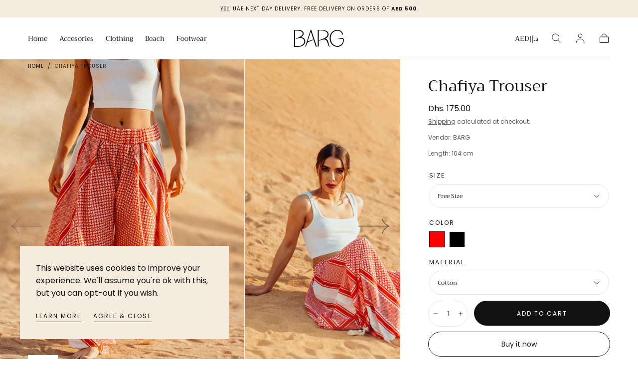

--- FILE ---
content_type: text/html; charset=utf-8
request_url: https://bargstyle.com/products/chafiya-trouser
body_size: 49123
content:
<!doctype html>
<html class="no-js" lang="en">
  <head>
    <meta charset="utf-8">
    <meta http-equiv="X-UA-Compatible" content="IE=edge">
    <meta name="viewport" content="width=device-width,initial-scale=1">
    <meta name="theme-color" content="">
    <link rel="canonical" href="https://bargstyle.com/products/chafiya-trouser">
    <link rel="preconnect" href="https://cdn.shopify.com" crossorigin><link rel="icon" type="image/png" href="//bargstyle.com/cdn/shop/files/fav-icon.png?crop=center&height=32&v=1678303038&width=32"><link rel="preconnect" href="https://fonts.shopifycdn.com" crossorigin><title>
      Chafiya Trouser

        &ndash; BARG</title>

    
      <meta name="description" content="Inspired by Chafiya worn by Men in the Arabic province of Iran. Dangling cotton tassels on each side. Exclusively available at BARG.">
    

    

<meta property="og:site_name" content="BARG">
<meta property="og:url" content="https://bargstyle.com/products/chafiya-trouser">
<meta property="og:title" content="Chafiya Trouser">
<meta property="og:type" content="product">
<meta property="og:description" content="Inspired by Chafiya worn by Men in the Arabic province of Iran. Dangling cotton tassels on each side. Exclusively available at BARG."><meta property="og:image" content="http://bargstyle.com/cdn/shop/products/ChafiyaTrouser_red_3.png?v=1678855924">
  <meta property="og:image:secure_url" content="https://bargstyle.com/cdn/shop/products/ChafiyaTrouser_red_3.png?v=1678855924">
  <meta property="og:image:width" content="1080">
  <meta property="og:image:height" content="1618"><meta property="og:price:amount" content="175.00">
  <meta property="og:price:currency" content="AED"><meta name="twitter:card" content="summary_large_image">
<meta name="twitter:title" content="Chafiya Trouser">
<meta name="twitter:description" content="Inspired by Chafiya worn by Men in the Arabic province of Iran. Dangling cotton tassels on each side. Exclusively available at BARG.">


    <script src="//bargstyle.com/cdn/shop/t/14/assets/global.js?v=176555438187856587191685147623" defer="defer"></script>

    <script>window.performance && window.performance.mark && window.performance.mark('shopify.content_for_header.start');</script><meta name="google-site-verification" content="Cz2xBCdlPGlx9cVaw--yEAlyTDlT7QWpy0tHXkHvaxk">
<meta id="shopify-digital-wallet" name="shopify-digital-wallet" content="/73209708853/digital_wallets/dialog">
<link rel="alternate" type="application/json+oembed" href="https://bargstyle.com/products/chafiya-trouser.oembed">
<script async="async" src="/checkouts/internal/preloads.js?locale=en-AE"></script>
<script id="shopify-features" type="application/json">{"accessToken":"e663fa89457aa9675e0895869372d7f1","betas":["rich-media-storefront-analytics"],"domain":"bargstyle.com","predictiveSearch":true,"shopId":73209708853,"locale":"en"}</script>
<script>var Shopify = Shopify || {};
Shopify.shop = "barg-9784.myshopify.com";
Shopify.locale = "en";
Shopify.currency = {"active":"AED","rate":"1.0"};
Shopify.country = "AE";
Shopify.theme = {"name":"Copy of Sahara (stable, pre-order app, test)","id":151091904821,"schema_name":"Sahara","schema_version":"1.0.8","theme_store_id":1926,"role":"main"};
Shopify.theme.handle = "null";
Shopify.theme.style = {"id":null,"handle":null};
Shopify.cdnHost = "bargstyle.com/cdn";
Shopify.routes = Shopify.routes || {};
Shopify.routes.root = "/";</script>
<script type="module">!function(o){(o.Shopify=o.Shopify||{}).modules=!0}(window);</script>
<script>!function(o){function n(){var o=[];function n(){o.push(Array.prototype.slice.apply(arguments))}return n.q=o,n}var t=o.Shopify=o.Shopify||{};t.loadFeatures=n(),t.autoloadFeatures=n()}(window);</script>
<script id="shop-js-analytics" type="application/json">{"pageType":"product"}</script>
<script defer="defer" async type="module" src="//bargstyle.com/cdn/shopifycloud/shop-js/modules/v2/client.init-shop-cart-sync_WVOgQShq.en.esm.js"></script>
<script defer="defer" async type="module" src="//bargstyle.com/cdn/shopifycloud/shop-js/modules/v2/chunk.common_C_13GLB1.esm.js"></script>
<script defer="defer" async type="module" src="//bargstyle.com/cdn/shopifycloud/shop-js/modules/v2/chunk.modal_CLfMGd0m.esm.js"></script>
<script type="module">
  await import("//bargstyle.com/cdn/shopifycloud/shop-js/modules/v2/client.init-shop-cart-sync_WVOgQShq.en.esm.js");
await import("//bargstyle.com/cdn/shopifycloud/shop-js/modules/v2/chunk.common_C_13GLB1.esm.js");
await import("//bargstyle.com/cdn/shopifycloud/shop-js/modules/v2/chunk.modal_CLfMGd0m.esm.js");

  window.Shopify.SignInWithShop?.initShopCartSync?.({"fedCMEnabled":true,"windoidEnabled":true});

</script>
<script>(function() {
  var isLoaded = false;
  function asyncLoad() {
    if (isLoaded) return;
    isLoaded = true;
    var urls = ["https:\/\/preproduct.onrender.com\/preproduct-embed.js?v=2.0\u0026shop=barg-9784.myshopify.com","https:\/\/metashop.dolphinsuite.com\/ow_static\/plugins\/biolink\/js\/clicktracking.js?t=1694325482\u0026shop=barg-9784.myshopify.com"];
    for (var i = 0; i < urls.length; i++) {
      var s = document.createElement('script');
      s.type = 'text/javascript';
      s.async = true;
      s.src = urls[i];
      var x = document.getElementsByTagName('script')[0];
      x.parentNode.insertBefore(s, x);
    }
  };
  if(window.attachEvent) {
    window.attachEvent('onload', asyncLoad);
  } else {
    window.addEventListener('load', asyncLoad, false);
  }
})();</script>
<script id="__st">var __st={"a":73209708853,"offset":14400,"reqid":"cbd32358-edc0-4b7d-a45d-aa7def2b7597-1769535132","pageurl":"bargstyle.com\/products\/chafiya-trouser","u":"6f3c7d555410","p":"product","rtyp":"product","rid":8172403065141};</script>
<script>window.ShopifyPaypalV4VisibilityTracking = true;</script>
<script id="captcha-bootstrap">!function(){'use strict';const t='contact',e='account',n='new_comment',o=[[t,t],['blogs',n],['comments',n],[t,'customer']],c=[[e,'customer_login'],[e,'guest_login'],[e,'recover_customer_password'],[e,'create_customer']],r=t=>t.map((([t,e])=>`form[action*='/${t}']:not([data-nocaptcha='true']) input[name='form_type'][value='${e}']`)).join(','),a=t=>()=>t?[...document.querySelectorAll(t)].map((t=>t.form)):[];function s(){const t=[...o],e=r(t);return a(e)}const i='password',u='form_key',d=['recaptcha-v3-token','g-recaptcha-response','h-captcha-response',i],f=()=>{try{return window.sessionStorage}catch{return}},m='__shopify_v',_=t=>t.elements[u];function p(t,e,n=!1){try{const o=window.sessionStorage,c=JSON.parse(o.getItem(e)),{data:r}=function(t){const{data:e,action:n}=t;return t[m]||n?{data:e,action:n}:{data:t,action:n}}(c);for(const[e,n]of Object.entries(r))t.elements[e]&&(t.elements[e].value=n);n&&o.removeItem(e)}catch(o){console.error('form repopulation failed',{error:o})}}const l='form_type',E='cptcha';function T(t){t.dataset[E]=!0}const w=window,h=w.document,L='Shopify',v='ce_forms',y='captcha';let A=!1;((t,e)=>{const n=(g='f06e6c50-85a8-45c8-87d0-21a2b65856fe',I='https://cdn.shopify.com/shopifycloud/storefront-forms-hcaptcha/ce_storefront_forms_captcha_hcaptcha.v1.5.2.iife.js',D={infoText:'Protected by hCaptcha',privacyText:'Privacy',termsText:'Terms'},(t,e,n)=>{const o=w[L][v],c=o.bindForm;if(c)return c(t,g,e,D).then(n);var r;o.q.push([[t,g,e,D],n]),r=I,A||(h.body.append(Object.assign(h.createElement('script'),{id:'captcha-provider',async:!0,src:r})),A=!0)});var g,I,D;w[L]=w[L]||{},w[L][v]=w[L][v]||{},w[L][v].q=[],w[L][y]=w[L][y]||{},w[L][y].protect=function(t,e){n(t,void 0,e),T(t)},Object.freeze(w[L][y]),function(t,e,n,w,h,L){const[v,y,A,g]=function(t,e,n){const i=e?o:[],u=t?c:[],d=[...i,...u],f=r(d),m=r(i),_=r(d.filter((([t,e])=>n.includes(e))));return[a(f),a(m),a(_),s()]}(w,h,L),I=t=>{const e=t.target;return e instanceof HTMLFormElement?e:e&&e.form},D=t=>v().includes(t);t.addEventListener('submit',(t=>{const e=I(t);if(!e)return;const n=D(e)&&!e.dataset.hcaptchaBound&&!e.dataset.recaptchaBound,o=_(e),c=g().includes(e)&&(!o||!o.value);(n||c)&&t.preventDefault(),c&&!n&&(function(t){try{if(!f())return;!function(t){const e=f();if(!e)return;const n=_(t);if(!n)return;const o=n.value;o&&e.removeItem(o)}(t);const e=Array.from(Array(32),(()=>Math.random().toString(36)[2])).join('');!function(t,e){_(t)||t.append(Object.assign(document.createElement('input'),{type:'hidden',name:u})),t.elements[u].value=e}(t,e),function(t,e){const n=f();if(!n)return;const o=[...t.querySelectorAll(`input[type='${i}']`)].map((({name:t})=>t)),c=[...d,...o],r={};for(const[a,s]of new FormData(t).entries())c.includes(a)||(r[a]=s);n.setItem(e,JSON.stringify({[m]:1,action:t.action,data:r}))}(t,e)}catch(e){console.error('failed to persist form',e)}}(e),e.submit())}));const S=(t,e)=>{t&&!t.dataset[E]&&(n(t,e.some((e=>e===t))),T(t))};for(const o of['focusin','change'])t.addEventListener(o,(t=>{const e=I(t);D(e)&&S(e,y())}));const B=e.get('form_key'),M=e.get(l),P=B&&M;t.addEventListener('DOMContentLoaded',(()=>{const t=y();if(P)for(const e of t)e.elements[l].value===M&&p(e,B);[...new Set([...A(),...v().filter((t=>'true'===t.dataset.shopifyCaptcha))])].forEach((e=>S(e,t)))}))}(h,new URLSearchParams(w.location.search),n,t,e,['guest_login'])})(!0,!0)}();</script>
<script integrity="sha256-4kQ18oKyAcykRKYeNunJcIwy7WH5gtpwJnB7kiuLZ1E=" data-source-attribution="shopify.loadfeatures" defer="defer" src="//bargstyle.com/cdn/shopifycloud/storefront/assets/storefront/load_feature-a0a9edcb.js" crossorigin="anonymous"></script>
<script data-source-attribution="shopify.dynamic_checkout.dynamic.init">var Shopify=Shopify||{};Shopify.PaymentButton=Shopify.PaymentButton||{isStorefrontPortableWallets:!0,init:function(){window.Shopify.PaymentButton.init=function(){};var t=document.createElement("script");t.src="https://bargstyle.com/cdn/shopifycloud/portable-wallets/latest/portable-wallets.en.js",t.type="module",document.head.appendChild(t)}};
</script>
<script data-source-attribution="shopify.dynamic_checkout.buyer_consent">
  function portableWalletsHideBuyerConsent(e){var t=document.getElementById("shopify-buyer-consent"),n=document.getElementById("shopify-subscription-policy-button");t&&n&&(t.classList.add("hidden"),t.setAttribute("aria-hidden","true"),n.removeEventListener("click",e))}function portableWalletsShowBuyerConsent(e){var t=document.getElementById("shopify-buyer-consent"),n=document.getElementById("shopify-subscription-policy-button");t&&n&&(t.classList.remove("hidden"),t.removeAttribute("aria-hidden"),n.addEventListener("click",e))}window.Shopify?.PaymentButton&&(window.Shopify.PaymentButton.hideBuyerConsent=portableWalletsHideBuyerConsent,window.Shopify.PaymentButton.showBuyerConsent=portableWalletsShowBuyerConsent);
</script>
<script>
  function portableWalletsCleanup(e){e&&e.src&&console.error("Failed to load portable wallets script "+e.src);var t=document.querySelectorAll("shopify-accelerated-checkout .shopify-payment-button__skeleton, shopify-accelerated-checkout-cart .wallet-cart-button__skeleton"),e=document.getElementById("shopify-buyer-consent");for(let e=0;e<t.length;e++)t[e].remove();e&&e.remove()}function portableWalletsNotLoadedAsModule(e){e instanceof ErrorEvent&&"string"==typeof e.message&&e.message.includes("import.meta")&&"string"==typeof e.filename&&e.filename.includes("portable-wallets")&&(window.removeEventListener("error",portableWalletsNotLoadedAsModule),window.Shopify.PaymentButton.failedToLoad=e,"loading"===document.readyState?document.addEventListener("DOMContentLoaded",window.Shopify.PaymentButton.init):window.Shopify.PaymentButton.init())}window.addEventListener("error",portableWalletsNotLoadedAsModule);
</script>

<script type="module" src="https://bargstyle.com/cdn/shopifycloud/portable-wallets/latest/portable-wallets.en.js" onError="portableWalletsCleanup(this)" crossorigin="anonymous"></script>
<script nomodule>
  document.addEventListener("DOMContentLoaded", portableWalletsCleanup);
</script>

<link id="shopify-accelerated-checkout-styles" rel="stylesheet" media="screen" href="https://bargstyle.com/cdn/shopifycloud/portable-wallets/latest/accelerated-checkout-backwards-compat.css" crossorigin="anonymous">
<style id="shopify-accelerated-checkout-cart">
        #shopify-buyer-consent {
  margin-top: 1em;
  display: inline-block;
  width: 100%;
}

#shopify-buyer-consent.hidden {
  display: none;
}

#shopify-subscription-policy-button {
  background: none;
  border: none;
  padding: 0;
  text-decoration: underline;
  font-size: inherit;
  cursor: pointer;
}

#shopify-subscription-policy-button::before {
  box-shadow: none;
}

      </style>

<script>window.performance && window.performance.mark && window.performance.mark('shopify.content_for_header.end');</script>
<style data-shopify>

  @font-face {
  font-family: Poppins;
  font-weight: 400;
  font-style: normal;
  font-display: swap;
  src: url("//bargstyle.com/cdn/fonts/poppins/poppins_n4.0ba78fa5af9b0e1a374041b3ceaadf0a43b41362.woff2") format("woff2"),
       url("//bargstyle.com/cdn/fonts/poppins/poppins_n4.214741a72ff2596839fc9760ee7a770386cf16ca.woff") format("woff");
}

  
  @font-face {
  font-family: Poppins;
  font-weight: 400;
  font-style: normal;
  font-display: swap;
  src: url("//bargstyle.com/cdn/fonts/poppins/poppins_n4.0ba78fa5af9b0e1a374041b3ceaadf0a43b41362.woff2") format("woff2"),
       url("//bargstyle.com/cdn/fonts/poppins/poppins_n4.214741a72ff2596839fc9760ee7a770386cf16ca.woff") format("woff");
}

  @font-face {
  font-family: Poppins;
  font-weight: 700;
  font-style: normal;
  font-display: swap;
  src: url("//bargstyle.com/cdn/fonts/poppins/poppins_n7.56758dcf284489feb014a026f3727f2f20a54626.woff2") format("woff2"),
       url("//bargstyle.com/cdn/fonts/poppins/poppins_n7.f34f55d9b3d3205d2cd6f64955ff4b36f0cfd8da.woff") format("woff");
}

  @font-face {
  font-family: Poppins;
  font-weight: 400;
  font-style: italic;
  font-display: swap;
  src: url("//bargstyle.com/cdn/fonts/poppins/poppins_i4.846ad1e22474f856bd6b81ba4585a60799a9f5d2.woff2") format("woff2"),
       url("//bargstyle.com/cdn/fonts/poppins/poppins_i4.56b43284e8b52fc64c1fd271f289a39e8477e9ec.woff") format("woff");
}

  @font-face {
  font-family: Poppins;
  font-weight: 700;
  font-style: italic;
  font-display: swap;
  src: url("//bargstyle.com/cdn/fonts/poppins/poppins_i7.42fd71da11e9d101e1e6c7932199f925f9eea42d.woff2") format("woff2"),
       url("//bargstyle.com/cdn/fonts/poppins/poppins_i7.ec8499dbd7616004e21155106d13837fff4cf556.woff") format("woff");
}

  @font-face {
  font-family: Trirong;
  font-weight: 400;
  font-style: normal;
  font-display: swap;
  src: url("//bargstyle.com/cdn/fonts/trirong/trirong_n4.46b40419aaa69bf77077c3108d75dad5a0318d4b.woff2") format("woff2"),
       url("//bargstyle.com/cdn/fonts/trirong/trirong_n4.97753898e63cd7e164ad614681eba2c7fe577190.woff") format("woff");
}

  @font-face {
  font-family: Poppins;
  font-weight: 400;
  font-style: normal;
  font-display: swap;
  src: url("//bargstyle.com/cdn/fonts/poppins/poppins_n4.0ba78fa5af9b0e1a374041b3ceaadf0a43b41362.woff2") format("woff2"),
       url("//bargstyle.com/cdn/fonts/poppins/poppins_n4.214741a72ff2596839fc9760ee7a770386cf16ca.woff") format("woff");
}


  :root {
    --font-body-family: Poppins, sans-serif;
    --font-body-style: normal;
    --font-body-weight: 400;

    --font-heading-family: Trirong, serif;
    --font-heading-style: normal;
    --font-heading-weight: 400;

    --font-button-family: Poppins, sans-serif;
    --font-button-style: normal;
    --font-button-weight: 400;

    --font-heading-letter-spacing: 0;
    --font-heading-text-transform: capitalize;

    --font-body-scale: 1.0;
    --font-heading-scale: 1.0;

    --font-weight-normal: 400;
    --font-weight-bold: 700;
    --font-weight-light: ;

    --line-height-extra-small: 1;
    --line-height-small: 1.3;
    --line-height-medium: 1.6;

    --letter-spacing-extra-small: .05rem;
    --letter-spacing-small: .1rem;
    --letter-spacing-medium: .2rem;

    --font-size-extra-small: 1rem;
    --font-size-small: 1.2rem;
    --font-size-medium: 1.4rem;
    --font-size-large: 1.6rem;
    --font-size-extra-large: 1.8rem;

    --font-size-static-extra-small: 1rem;
    --font-size-static-small: 1.2rem;
    --font-size-static-medium: 1.4rem;
    --font-size-static-large: 1.6rem;
    --font-size-static-extra-large: 1.8rem;

    /* Typography */
    --color-heading-text: #111111;
    --color-body-text: #5E5A59;

    /* Buttons and links */
    --color-button-outlined-text: #111111;
    --color-button-outlined-background: rgba(0,0,0,0);
    --color-button-filled-text: #FFFFFF;
    --color-button-filled-background: #111111;

    --color-button-background: transparent;
    --color-button-outline: #FFFFFF;
    --color-button-text: #FFFFFF;

    --color-form-text: #111111;
    --color-form-button-text: #FFFFFF;

    --button-border-radius: 5rem;
    --button-text-transform: button--uppercase;
    --input-border-radius: 6rem;

    /* Other elements */
    --color-link: #333232;
    --color-link-text: #111111;
    --color-default-link-text: #111111;
    --color-tag-text: #111111;
    --color-tag-background: #FFFFFF;
    --color-border-elements: #E6E2E1;
    --color-cart-number-text: #111111;
    --color-shipping-bar-progress: #CD9B77;

    /* Backgrounds */
    --color-body-background: #FFFFFF;
    --color-image-background: #F5EBDF;
    --color-body-background-transparent-50: rgba(255, 255, 255, 0.5);
    --color-popup-background: #FFFFFF;

    /* Background Colors */
    --color-background-primary: #000000;
    --color-background-inverse: #FFFFFF;
    --color-background-light: #E6E2E1;
    --color-background-dark: #333232;
    --color-background-accent-1: #F5EBDF;
    --color-background-accent-2: #cd9b77;

    /* Text Colors */
    --color-text-primary: #111111;
    --color-text-secondary: #CD9B77;
    --color-text-inverse: #FFFFFF;

    /* Text default */
    --color-heading-text-default: #111111;
    --color-body-text-default: #5E5A59;

    --color-link-text-default: #111111;
    --color-default-link-text-default: #111111;

    /* Text secondary */
    --color-heading-text-secondary: #CD9B77;
    --color-body-text-secondary: #CD9B77;

    /* Text inverse */
    --color-heading-text-inverse: #FFFFFF;
    --color-body-text-inverse: #FFFFFF;

    --color-link-text-inverse: #FFFFFF;
    --color-default-link-text-inverse: #FFFFFF;

    /* Default section style */
    --color-default-background: #FFFFFF;
    --color-default-image-background: #F5EBDF;
    --color-default-border-elements: #E6E2E1;

    /* Secondary section style */
    --color-secondary-background: #CD9B77;
    --color-secondary-image-background: #F5EBDF;
    --color-secondary-border-elements: #E6E2E1;

    --color-button-hover-text: var(--color-button-text-inverse);
    --color-button-hover-outline: var(--color-button-outline);
    --color-button-hover-background: var(--color-button-outline);

    --color-success: #6BBD4F;
    --color-alert: #FAC151;
    --color-error: #D84339;
    --color-price-accent: #CD9B77;

    --color-white: #fff;
    --color-black: #111;
    --color-light: #ddd;

    --media-overlay-gradient-desktop: linear-gradient(180deg, rgba(0, 0, 0, 0) 0%, rgba(0, 0, 0, 0.25) 100%);
    --media-overlay-gradient-mobile: linear-gradient(180deg, rgba(0, 0, 0, 0) 0%, rgba(0, 0, 0, 0.25) 100%);
    --gradient-black: linear-gradient(180deg, rgba(0, 0, 0, 0) 0%, rgba(0, 0, 0, 0.2) 100%);
    --gradient-overlay-horizontal: linear-gradient(0deg, rgba(0, 0, 0, 0.2), rgba(0, 0, 0, 0.2));
    --color-popup-overlay: rgba(0, 0, 0, 0.5);

    --page-width: 1440px;
    --page-width-md: 880px;
    --page-width-xs: 656px;
    --page-gutter: 2.4rem;

    --section-vertical-padding: 7.6rem;
    --section-vertical-padding-desktop: 9.6rem;

    --section-spacing-unit-desktop: 1.6rem;
    --section-spacing-unit-mobile:  1.2rem;

    --duration-short: 200ms;
    --duration-default: 300ms;
    --duration-long: 400ms;
    --duration-extra-long: 600ms;

    --z-header: 800;
    --z-modals: 900;

    --header-top-position: calc(var(--header-height) + var(--announcement-bar-top));

    --card-media-padding: 136.54%;

    --collection-sidebar-top: 0;

    --theme-js-animations-on-mobile: fade-in 800ms forwards paused;
  }

  

  @media screen and (min-width: 750px) {
    :root {
      --font-size-extra-small: 1.2rem;
      --font-size-small: 1.4rem;
      --font-size-medium: 1.6rem;
      --font-size-large: 1.8rem;
      --font-size-extra-large: 2rem;

      --page-gutter: 3.6rem;

      --section-vertical-padding: 8.6rem;
    }
  }

  @media screen and (min-width: 990px) {
    :root {
      --page-gutter: 4rem;

      --section-vertical-padding: 9.6rem;
    }
  }

  @media screen and (min-width: 1100px) {
    :root {
      --page-gutter: 5.6rem;
    }
  }

    :root {
      --color-swatch-white-and-green: url(//bargstyle.com/cdn/shop/files/White_Green_36x.png?v=252321279576960111);
    }

    .swatch--white-and-green {
      background-image: url(//bargstyle.com/cdn/shop/files/White_Green_36x.png?v=252321279576960111);
    }

    :root {
      --color-swatch-champagne: url(//bargstyle.com/cdn/shop/files/Champagne_36x.png?v=4946398227507694650);
    }

    .swatch--champagne {
      background-image: url(//bargstyle.com/cdn/shop/files/Champagne_36x.png?v=4946398227507694650);
    }

    :root {
      --color-swatch-offwhite: url(//bargstyle.com/cdn/shop/files/OffWhite_36x.png?v=13433825194051368833);
    }

    .swatch--offwhite {
      background-image: url(//bargstyle.com/cdn/shop/files/OffWhite_36x.png?v=13433825194051368833);
    }

    :root {
      --color-swatch-fusionpink: url(//bargstyle.com/cdn/shop/files/FusionPink_36x.png?v=8563127362218452828);
    }

    .swatch--fusionpink {
      background-image: url(//bargstyle.com/cdn/shop/files/FusionPink_36x.png?v=8563127362218452828);
    }

    :root {
      --color-swatch-babyblue: url(//bargstyle.com/cdn/shop/files/BabyBlue_36x.png?v=7712207536906005533);
    }

    .swatch--babyblue {
      background-image: url(//bargstyle.com/cdn/shop/files/BabyBlue_36x.png?v=7712207536906005533);
    }

    :root {
      --color-swatch-mattenavy: url(//bargstyle.com/cdn/shop/files/MatteNavy_36x.png?v=10318057692285880583);
    }

    .swatch--mattenavy {
      background-image: url(//bargstyle.com/cdn/shop/files/MatteNavy_36x.png?v=10318057692285880583);
    }

    :root {
      --color-swatch-mattewhite: url(//bargstyle.com/cdn/shop/files/MatteWhite_36x.png?v=8266601661378707949);
    }

    .swatch--mattewhite {
      background-image: url(//bargstyle.com/cdn/shop/files/MatteWhite_36x.png?v=8266601661378707949);
    }

    :root {
      --color-swatch-beige: url(//bargstyle.com/cdn/shop/files/Beige_36x.png?v=3921433727251059321);
    }

    .swatch--beige {
      background-image: url(//bargstyle.com/cdn/shop/files/Beige_36x.png?v=3921433727251059321);
    }

    :root {
      --color-swatch-black_colorfulsequence: url(//bargstyle.com/cdn/shop/files/Black_ColorfulSequence_36x.png?v=7054063462139497610);
    }

    .swatch--black_colorfulsequence {
      background-image: url(//bargstyle.com/cdn/shop/files/Black_ColorfulSequence_36x.png?v=7054063462139497610);
    }

    :root {
      --color-swatch-black_silver: url(//bargstyle.com/cdn/shop/files/Black_Silver_36x.png?v=5518410695307434982);
    }

    .swatch--black_silver {
      background-image: url(//bargstyle.com/cdn/shop/files/Black_Silver_36x.png?v=5518410695307434982);
    }

    :root {
      --color-swatch-gold_silver: url(//bargstyle.com/cdn/shop/files/Gold_Silver_36x.png?v=5183197886292110364);
    }

    .swatch--gold_silver {
      background-image: url(//bargstyle.com/cdn/shop/files/Gold_Silver_36x.png?v=5183197886292110364);
    }

    :root {
      --color-swatch-moonlightblue: url(//bargstyle.com/cdn/shop/files/MoonlightBlue_36x.png?v=7143869492047380905);
    }

    .swatch--moonlightblue {
      background-image: url(//bargstyle.com/cdn/shop/files/MoonlightBlue_36x.png?v=7143869492047380905);
    }

    :root {
      --color-swatch-beige_orange: url(//bargstyle.com/cdn/shop/files/Beige_Orange_36x.png?v=11570702777940108655);
    }

    .swatch--beige_orange {
      background-image: url(//bargstyle.com/cdn/shop/files/Beige_Orange_36x.png?v=11570702777940108655);
    }

    :root {
      --color-swatch-black_red: url(//bargstyle.com/cdn/shop/files/Black_Red_36x.png?v=5238019441636343270);
    }

    .swatch--black_red {
      background-image: url(//bargstyle.com/cdn/shop/files/Black_Red_36x.png?v=5238019441636343270);
    }

    :root {
      --color-swatch-black_yellow: url(//bargstyle.com/cdn/shop/files/Black_Yellow_36x.png?v=11705688344804251542);
    }

    .swatch--black_yellow {
      background-image: url(//bargstyle.com/cdn/shop/files/Black_Yellow_36x.png?v=11705688344804251542);
    }

    :root {
      --color-swatch-white_gold_lightgreen: url(//bargstyle.com/cdn/shop/files/White_Gold_LightGreen_36x.png?v=9225012242041365567);
    }

    .swatch--white_gold_lightgreen {
      background-image: url(//bargstyle.com/cdn/shop/files/White_Gold_LightGreen_36x.png?v=9225012242041365567);
    }

    :root {
      --color-swatch-forestgreen_white: url(//bargstyle.com/cdn/shop/files/ForestGreen_White_36x.png?v=6101768356872317169);
    }

    .swatch--forestgreen_white {
      background-image: url(//bargstyle.com/cdn/shop/files/ForestGreen_White_36x.png?v=6101768356872317169);
    }

    :root {
      --color-swatch-colorful: url(//bargstyle.com/cdn/shop/files/Colorful_36x.png?v=768582580437143540);
    }

    .swatch--colorful {
      background-image: url(//bargstyle.com/cdn/shop/files/Colorful_36x.png?v=768582580437143540);
    }

    :root {
      --color-swatch-gray_orange: url(//bargstyle.com/cdn/shop/files/Gray_Orange_36x.png?v=221091732606358345);
    }

    .swatch--gray_orange {
      background-image: url(//bargstyle.com/cdn/shop/files/Gray_Orange_36x.png?v=221091732606358345);
    }

    :root {
      --color-swatch-blue_white: url(//bargstyle.com/cdn/shop/files/Blue_White_36x.png?v=15731126693365640834);
    }

    .swatch--blue_white {
      background-image: url(//bargstyle.com/cdn/shop/files/Blue_White_36x.png?v=15731126693365640834);
    }

    :root {
      --color-swatch-brown_green_white: url(//bargstyle.com/cdn/shop/files/Brown_Green_White_36x.png?v=4583024448393643494);
    }

    .swatch--brown_green_white {
      background-image: url(//bargstyle.com/cdn/shop/files/Brown_Green_White_36x.png?v=4583024448393643494);
    }

    :root {
      --color-swatch-black_yellow: url(//bargstyle.com/cdn/shop/files/Black_Yellow_36x.png?v=11705688344804251542);
    }

    .swatch--black_yellow {
      background-image: url(//bargstyle.com/cdn/shop/files/Black_Yellow_36x.png?v=11705688344804251542);
    }

    :root {
      --color-swatch-green_gold: url(//bargstyle.com/cdn/shop/files/Green_Gold_36x.png?v=17214771756369697792);
    }

    .swatch--green_gold {
      background-image: url(//bargstyle.com/cdn/shop/files/Green_Gold_36x.png?v=17214771756369697792);
    }

    :root {
      --color-swatch-pink_red: url(//bargstyle.com/cdn/shop/files/Pink_Red_36x.png?v=14412662292082235374);
    }

    .swatch--pink_red {
      background-image: url(//bargstyle.com/cdn/shop/files/Pink_Red_36x.png?v=14412662292082235374);
    }

    :root {
      --color-swatch-lightblue: #ADD8E6;
    }

    .swatch--lightblue {
      background-color: #ADD8E6;
    }

    :root {
      --color-swatch-colorfulblue: url(//bargstyle.com/cdn/shop/files/ColorfulBlue_36x.png?v=2926981733310965541);
    }

    .swatch--colorfulblue {
      background-image: url(//bargstyle.com/cdn/shop/files/ColorfulBlue_36x.png?v=2926981733310965541);
    }

    :root {
      --color-swatch-green:  #008000;
    }

    .swatch--green {
      background-color:  #008000;
    }

    :root {
      --color-swatch-black: #000000;
    }

    .swatch--black {
      background-color: #000000;
    }

    :root {
      --color-swatch-pink:  #FFC0CB;
    }

    .swatch--pink {
      background-color:  #FFC0CB;
    }

    :root {
      --color-swatch-red:  #FF0000;
    }

    .swatch--red {
      background-color:  #FF0000;
    }

    :root {
      --color-swatch-white:  #FFFFFF;
    }

    .swatch--white {
      background-color:  #FFFFFF;
    }

    :root {
      --color-swatch-blue:  #0000FF;
    }

    .swatch--blue {
      background-color:  #0000FF;
    }

    :root {
      --color-swatch-pink_yellow: url(//bargstyle.com/cdn/shop/files/Pink_Yellow_36x.png?v=16957128109639869165);
    }

    .swatch--pink_yellow {
      background-image: url(//bargstyle.com/cdn/shop/files/Pink_Yellow_36x.png?v=16957128109639869165);
    }

    :root {
      --color-swatch-yellow:  #FFFF00;
    }

    .swatch--yellow {
      background-color:  #FFFF00;
    }

    :root {
      --color-swatch-silver:  #C0C0C0;
    }

    .swatch--silver {
      background-color:  #C0C0C0;
    }

    :root {
      --color-swatch-tiffany_green: #7CEECE;
    }

    .swatch--tiffany_green {
      background-color: #7CEECE;
    }

    :root {
      --color-swatch-gold: #FFD700;
    }

    .swatch--gold {
      background-color: #FFD700;
    }

    :root {
      --color-swatch-forestgreen_fusionpink_mattenavy_slateblue: url(//bargstyle.com/cdn/shop/files/ForestGreen_FusionPink_MatteNavy_SlateBlue_36x.png?v=2267451654793610626);
    }

    .swatch--forestgreen_fusionpink_mattenavy_slateblue {
      background-image: url(//bargstyle.com/cdn/shop/files/ForestGreen_FusionPink_MatteNavy_SlateBlue_36x.png?v=2267451654793610626);
    }

    :root {
      --color-swatch-darkgreen_palegreen: url(//bargstyle.com/cdn/shop/files/DarkGreen_PaleGreen_36x.png?v=14560612561535571117);
    }

    .swatch--darkgreen_palegreen {
      background-image: url(//bargstyle.com/cdn/shop/files/DarkGreen_PaleGreen_36x.png?v=14560612561535571117);
    }

    :root {
      --color-swatch-darkgreen_pink: url(//bargstyle.com/cdn/shop/files/DarkGreen_Pink_36x.png?v=9006266118143999470);
    }

    .swatch--darkgreen_pink {
      background-image: url(//bargstyle.com/cdn/shop/files/DarkGreen_Pink_36x.png?v=9006266118143999470);
    }

    :root {
      --color-swatch-lightgreen: #90EE90;
    }

    .swatch--lightgreen {
      background-color: #90EE90;
    }

    :root {
      --color-swatch-darkgreen: #006400;
    }

    .swatch--darkgreen {
      background-color: #006400;
    }</style><link href="//bargstyle.com/cdn/shop/t/14/assets/base.css?v=149253517409916515341686232999" rel="stylesheet" type="text/css" media="all" />
    <link
      rel="stylesheet"
      href="//bargstyle.com/cdn/shop/t/14/assets/component-drawer.css?v=52703462715798372081685147623"
      media="print"
      onload="this.media='all'"><link
        rel="stylesheet"
        href="//bargstyle.com/cdn/shop/t/14/assets/component-predictive-search.css?v=113247692658882351871685147623"
        media="print"
        onload="this.media='all'">

      <script src="//bargstyle.com/cdn/shop/t/14/assets/predictive-search.js?v=92622284360457197551685147623" defer="defer"></script>

      <noscript><link href="//bargstyle.com/cdn/shop/t/14/assets/component-predictive-search.css?v=113247692658882351871685147623" rel="stylesheet" type="text/css" media="all" /></noscript><noscript>
      <link href="//bargstyle.com/cdn/shop/t/14/assets/component-drawer.css?v=52703462715798372081685147623" rel="stylesheet" type="text/css" media="all" />
    </noscript>

    <link href="//bargstyle.com/cdn/shop/t/14/assets/swiper-bundle.min.css?v=58569480782238493651685147623" rel="stylesheet" type="text/css" media="all" />
<link
        rel="preload"
        as="font"
        href="//bargstyle.com/cdn/fonts/trirong/trirong_n4.46b40419aaa69bf77077c3108d75dad5a0318d4b.woff2"
        type="font/woff2"
        crossorigin><link
        rel="preload"
        as="font"
        href="//bargstyle.com/cdn/fonts/poppins/poppins_n4.0ba78fa5af9b0e1a374041b3ceaadf0a43b41362.woff2"
        type="font/woff2"
        crossorigin><script>
      document.documentElement.className = document.documentElement.className.replace('no-js', 'js');

      if (Shopify.designMode) {
        document.documentElement.classList.add('shopify-design-mode');
      }
    </script><script src="//bargstyle.com/cdn/shop/t/14/assets/swiper-bundle.min.js?v=135098650070187225781685147623" defer="defer"></script>
    <script src="//bargstyle.com/cdn/shop/t/14/assets/bodyScrollLock.min.js?v=54831410435734691211685147623" defer="defer"></script>
    <script src="//bargstyle.com/cdn/shop/t/14/assets/lazysizes.min.js?v=134355369821296239011685147623" defer="defer"></script>
    <script src="//bargstyle.com/cdn/shop/t/14/assets/personalize-order.js?v=130858121540613075861687501317" defer="defer"></script>
    
  <style type='text/css'>
  .baCountry{width:30px;height:20px;display:inline-block;vertical-align:middle;margin-right:6px;background-size:30px!important;border-radius:4px;background-repeat:no-repeat}
  .baCountry-traditional .baCountry{background-image:url(https://cdn.shopify.com/s/files/1/0194/1736/6592/t/1/assets/ba-flags.png?=14261939516959647149);height:19px!important}
  .baCountry-modern .baCountry{background-image:url(https://cdn.shopify.com/s/files/1/0194/1736/6592/t/1/assets/ba-flags.png?=14261939516959647149)}
  .baCountry-NO-FLAG{background-position:0 0}.baCountry-AD{background-position:0 -20px}.baCountry-AED{background-position:0 -40px}.baCountry-AFN{background-position:0 -60px}.baCountry-AG{background-position:0 -80px}.baCountry-AI{background-position:0 -100px}.baCountry-ALL{background-position:0 -120px}.baCountry-AMD{background-position:0 -140px}.baCountry-AOA{background-position:0 -160px}.baCountry-ARS{background-position:0 -180px}.baCountry-AS{background-position:0 -200px}.baCountry-AT{background-position:0 -220px}.baCountry-AUD{background-position:0 -240px}.baCountry-AWG{background-position:0 -260px}.baCountry-AZN{background-position:0 -280px}.baCountry-BAM{background-position:0 -300px}.baCountry-BBD{background-position:0 -320px}.baCountry-BDT{background-position:0 -340px}.baCountry-BE{background-position:0 -360px}.baCountry-BF{background-position:0 -380px}.baCountry-BGN{background-position:0 -400px}.baCountry-BHD{background-position:0 -420px}.baCountry-BIF{background-position:0 -440px}.baCountry-BJ{background-position:0 -460px}.baCountry-BMD{background-position:0 -480px}.baCountry-BND{background-position:0 -500px}.baCountry-BOB{background-position:0 -520px}.baCountry-BRL{background-position:0 -540px}.baCountry-BSD{background-position:0 -560px}.baCountry-BTN{background-position:0 -580px}.baCountry-BWP{background-position:0 -600px}.baCountry-BYN{background-position:0 -620px}.baCountry-BZD{background-position:0 -640px}.baCountry-CAD{background-position:0 -660px}.baCountry-CC{background-position:0 -680px}.baCountry-CDF{background-position:0 -700px}.baCountry-CG{background-position:0 -720px}.baCountry-CHF{background-position:0 -740px}.baCountry-CI{background-position:0 -760px}.baCountry-CK{background-position:0 -780px}.baCountry-CLP{background-position:0 -800px}.baCountry-CM{background-position:0 -820px}.baCountry-CNY{background-position:0 -840px}.baCountry-COP{background-position:0 -860px}.baCountry-CRC{background-position:0 -880px}.baCountry-CU{background-position:0 -900px}.baCountry-CX{background-position:0 -920px}.baCountry-CY{background-position:0 -940px}.baCountry-CZK{background-position:0 -960px}.baCountry-DE{background-position:0 -980px}.baCountry-DJF{background-position:0 -1000px}.baCountry-DKK{background-position:0 -1020px}.baCountry-DM{background-position:0 -1040px}.baCountry-DOP{background-position:0 -1060px}.baCountry-DZD{background-position:0 -1080px}.baCountry-EC{background-position:0 -1100px}.baCountry-EE{background-position:0 -1120px}.baCountry-EGP{background-position:0 -1140px}.baCountry-ER{background-position:0 -1160px}.baCountry-ES{background-position:0 -1180px}.baCountry-ETB{background-position:0 -1200px}.baCountry-EUR{background-position:0 -1220px}.baCountry-FI{background-position:0 -1240px}.baCountry-FJD{background-position:0 -1260px}.baCountry-FKP{background-position:0 -1280px}.baCountry-FO{background-position:0 -1300px}.baCountry-FR{background-position:0 -1320px}.baCountry-GA{background-position:0 -1340px}.baCountry-GBP{background-position:0 -1360px}.baCountry-GD{background-position:0 -1380px}.baCountry-GEL{background-position:0 -1400px}.baCountry-GHS{background-position:0 -1420px}.baCountry-GIP{background-position:0 -1440px}.baCountry-GL{background-position:0 -1460px}.baCountry-GMD{background-position:0 -1480px}.baCountry-GNF{background-position:0 -1500px}.baCountry-GQ{background-position:0 -1520px}.baCountry-GR{background-position:0 -1540px}.baCountry-GTQ{background-position:0 -1560px}.baCountry-GU{background-position:0 -1580px}.baCountry-GW{background-position:0 -1600px}.baCountry-HKD{background-position:0 -1620px}.baCountry-HNL{background-position:0 -1640px}.baCountry-HRK{background-position:0 -1660px}.baCountry-HTG{background-position:0 -1680px}.baCountry-HUF{background-position:0 -1700px}.baCountry-IDR{background-position:0 -1720px}.baCountry-IE{background-position:0 -1740px}.baCountry-ILS{background-position:0 -1760px}.baCountry-INR{background-position:0 -1780px}.baCountry-IO{background-position:0 -1800px}.baCountry-IQD{background-position:0 -1820px}.baCountry-IRR{background-position:0 -1840px}.baCountry-ISK{background-position:0 -1860px}.baCountry-IT{background-position:0 -1880px}.baCountry-JMD{background-position:0 -1900px}.baCountry-JOD{background-position:0 -1920px}.baCountry-JPY{background-position:0 -1940px}.baCountry-KES{background-position:0 -1960px}.baCountry-KGS{background-position:0 -1980px}.baCountry-KHR{background-position:0 -2000px}.baCountry-KI{background-position:0 -2020px}.baCountry-KMF{background-position:0 -2040px}.baCountry-KN{background-position:0 -2060px}.baCountry-KP{background-position:0 -2080px}.baCountry-KRW{background-position:0 -2100px}.baCountry-KWD{background-position:0 -2120px}.baCountry-KYD{background-position:0 -2140px}.baCountry-KZT{background-position:0 -2160px}.baCountry-LBP{background-position:0 -2180px}.baCountry-LI{background-position:0 -2200px}.baCountry-LKR{background-position:0 -2220px}.baCountry-LRD{background-position:0 -2240px}.baCountry-LSL{background-position:0 -2260px}.baCountry-LT{background-position:0 -2280px}.baCountry-LU{background-position:0 -2300px}.baCountry-LV{background-position:0 -2320px}.baCountry-LYD{background-position:0 -2340px}.baCountry-MAD{background-position:0 -2360px}.baCountry-MC{background-position:0 -2380px}.baCountry-MDL{background-position:0 -2400px}.baCountry-ME{background-position:0 -2420px}.baCountry-MGA{background-position:0 -2440px}.baCountry-MKD{background-position:0 -2460px}.baCountry-ML{background-position:0 -2480px}.baCountry-MMK{background-position:0 -2500px}.baCountry-MN{background-position:0 -2520px}.baCountry-MOP{background-position:0 -2540px}.baCountry-MQ{background-position:0 -2560px}.baCountry-MR{background-position:0 -2580px}.baCountry-MS{background-position:0 -2600px}.baCountry-MT{background-position:0 -2620px}.baCountry-MUR{background-position:0 -2640px}.baCountry-MVR{background-position:0 -2660px}.baCountry-MWK{background-position:0 -2680px}.baCountry-MXN{background-position:0 -2700px}.baCountry-MYR{background-position:0 -2720px}.baCountry-MZN{background-position:0 -2740px}.baCountry-NAD{background-position:0 -2760px}.baCountry-NE{background-position:0 -2780px}.baCountry-NF{background-position:0 -2800px}.baCountry-NG{background-position:0 -2820px}.baCountry-NIO{background-position:0 -2840px}.baCountry-NL{background-position:0 -2860px}.baCountry-NOK{background-position:0 -2880px}.baCountry-NPR{background-position:0 -2900px}.baCountry-NR{background-position:0 -2920px}.baCountry-NU{background-position:0 -2940px}.baCountry-NZD{background-position:0 -2960px}.baCountry-OMR{background-position:0 -2980px}.baCountry-PAB{background-position:0 -3000px}.baCountry-PEN{background-position:0 -3020px}.baCountry-PGK{background-position:0 -3040px}.baCountry-PHP{background-position:0 -3060px}.baCountry-PKR{background-position:0 -3080px}.baCountry-PLN{background-position:0 -3100px}.baCountry-PR{background-position:0 -3120px}.baCountry-PS{background-position:0 -3140px}.baCountry-PT{background-position:0 -3160px}.baCountry-PW{background-position:0 -3180px}.baCountry-QAR{background-position:0 -3200px}.baCountry-RON{background-position:0 -3220px}.baCountry-RSD{background-position:0 -3240px}.baCountry-RUB{background-position:0 -3260px}.baCountry-RWF{background-position:0 -3280px}.baCountry-SAR{background-position:0 -3300px}.baCountry-SBD{background-position:0 -3320px}.baCountry-SCR{background-position:0 -3340px}.baCountry-SDG{background-position:0 -3360px}.baCountry-SEK{background-position:0 -3380px}.baCountry-SGD{background-position:0 -3400px}.baCountry-SI{background-position:0 -3420px}.baCountry-SK{background-position:0 -3440px}.baCountry-SLL{background-position:0 -3460px}.baCountry-SM{background-position:0 -3480px}.baCountry-SN{background-position:0 -3500px}.baCountry-SO{background-position:0 -3520px}.baCountry-SRD{background-position:0 -3540px}.baCountry-SSP{background-position:0 -3560px}.baCountry-STD{background-position:0 -3580px}.baCountry-SV{background-position:0 -3600px}.baCountry-SYP{background-position:0 -3620px}.baCountry-SZL{background-position:0 -3640px}.baCountry-TC{background-position:0 -3660px}.baCountry-TD{background-position:0 -3680px}.baCountry-TG{background-position:0 -3700px}.baCountry-THB{background-position:0 -3720px}.baCountry-TJS{background-position:0 -3740px}.baCountry-TK{background-position:0 -3760px}.baCountry-TMT{background-position:0 -3780px}.baCountry-TND{background-position:0 -3800px}.baCountry-TOP{background-position:0 -3820px}.baCountry-TRY{background-position:0 -3840px}.baCountry-TTD{background-position:0 -3860px}.baCountry-TWD{background-position:0 -3880px}.baCountry-TZS{background-position:0 -3900px}.baCountry-UAH{background-position:0 -3920px}.baCountry-UGX{background-position:0 -3940px}.baCountry-USD{background-position:0 -3960px}.baCountry-UYU{background-position:0 -3980px}.baCountry-UZS{background-position:0 -4000px}.baCountry-VEF{background-position:0 -4020px}.baCountry-VG{background-position:0 -4040px}.baCountry-VI{background-position:0 -4060px}.baCountry-VND{background-position:0 -4080px}.baCountry-VUV{background-position:0 -4100px}.baCountry-WST{background-position:0 -4120px}.baCountry-XAF{background-position:0 -4140px}.baCountry-XPF{background-position:0 -4160px}.baCountry-YER{background-position:0 -4180px}.baCountry-ZAR{background-position:0 -4200px}.baCountry-ZM{background-position:0 -4220px}.baCountry-ZW{background-position:0 -4240px}
  .bacurr-checkoutNotice{margin: 3px 10px 0 10px;left: 0;right: 0;text-align: center;}
  @media (min-width:750px) {.bacurr-checkoutNotice{position: absolute;}}
</style>

<script>
    window.baCurr = window.baCurr || {};
    window.baCurr.config = {}; window.baCurr.rePeat = function () {};
    Object.assign(window.baCurr.config, {
      "enabled":true,
      "manual_placement":"",
      "night_time":false,
      "round_by_default":false,
      "display_position":"top_right",
      "display_position_type":"floating",
      "custom_code":{"css":""},
      "flag_type":"countryandmoney",
      "flag_design":"modern",
      "round_style":"none",
      "round_dec":"",
      "chosen_cur":[{"SAR":"Saudi Riyal (SAR)"},{"AED":"United Arab Emirates Dirham (AED)"}],
      "desktop_visible":true,
      "mob_visible":true,
      "money_mouse_show":false,
      "textColor":"",
      "flag_theme":"default",
      "selector_hover_hex":"",
      "lightning":false,
      "mob_manual_placement":"",
      "mob_placement":"top_right",
      "mob_placement_type":"floating",
      "moneyWithCurrencyFormat":false,
      "ui_style":"default",
      "user_curr":"",
      "auto_loc":true,
      "auto_pref":false,
      "selector_bg_hex":"",
      "selector_border_type":"noBorder",
      "cart_alert_bg_hex":"",
      "cart_alert_note":"",
      "cart_alert_state":false,
      "cart_alert_font_hex":""
    },{
      money_format: "Dhs. {{amount}}",
      money_with_currency_format: "Dhs. {{amount}} AED",
      user_curr: "AED"
    });
    window.baCurr.config.multi_curr = [];
    
    window.baCurr.config.final_currency = "AED" || '';
    window.baCurr.config.multi_curr = "AED".split(',') || '';

    (function(window, document) {"use strict";
      function onload(){
        function insertPopupMessageJs(){
          var head = document.getElementsByTagName('head')[0];
          var script = document.createElement('script');
          script.src = ('https:' == document.location.protocol ? 'https://' : 'http://') + 'currency.boosterapps.com/preview_curr.js';
          script.type = 'text/javascript';
          head.appendChild(script);
        }

        if(document.location.search.indexOf("preview_cur=1") > -1){
          setTimeout(function(){
            window.currency_preview_result = document.getElementById("baCurrSelector").length > 0 ? 'success' : 'error';
            insertPopupMessageJs();
          }, 1000);
        }
      }

      var head = document.getElementsByTagName('head')[0];
      var script = document.createElement('script');
      script.src = ('https:' == document.location.protocol ? 'https://' : 'http://') + "";
      script.type = 'text/javascript';
      script.onload = script.onreadystatechange = function() {
      if (script.readyState) {
        if (script.readyState === 'complete' || script.readyState === 'loaded') {
          script.onreadystatechange = null;
            onload();
          }
        }
        else {
          onload();
        }
      };
      head.appendChild(script);

    }(window, document));
</script>

<!-- BEGIN app block: shopify://apps/powerful-form-builder/blocks/app-embed/e4bcb1eb-35b2-42e6-bc37-bfe0e1542c9d --><script type="text/javascript" hs-ignore data-cookieconsent="ignore">
  var Globo = Globo || {};
  var globoFormbuilderRecaptchaInit = function(){};
  var globoFormbuilderHcaptchaInit = function(){};
  window.Globo.FormBuilder = window.Globo.FormBuilder || {};
  window.Globo.FormBuilder.shop = {"configuration":{"money_format":"Dhs. {{amount}}"},"pricing":{"features":{"bulkOrderForm":false,"cartForm":false,"fileUpload":2,"removeCopyright":false}},"settings":{"copyright":"Powered by <a href=\"https://globosoftware.net\" target=\"_blank\">Globo</a> <a href=\"https://apps.shopify.com/form-builder-contact-form\" target=\"_blank\">Form Builder</a>","hideWaterMark":false,"reCaptcha":{"recaptchaType":"v2","siteKey":false,"languageCode":"en"},"scrollTop":false,"additionalColumns":[]},"encryption_form_id":1,"url":"https://app.powerfulform.com/"};

  if(window.Globo.FormBuilder.shop.settings.customCssEnabled && window.Globo.FormBuilder.shop.settings.customCssCode){
    const customStyle = document.createElement('style');
    customStyle.type = 'text/css';
    customStyle.innerHTML = window.Globo.FormBuilder.shop.settings.customCssCode;
    document.head.appendChild(customStyle);
  }

  window.Globo.FormBuilder.forms = [];
    
      
      
      
      window.Globo.FormBuilder.forms[7335] = {"7335":{"header":{"active":false,"title":"Avaya Custom order","description":"\u003cp\u003eLeave your message and we'll get back to you shortly.\u003c\/p\u003e"},"elements":[{"id":"hidden","type":"hidden","label":"Product","dataType":"fixed","fixedValue":"{{-page.title-}} | {{-product.title-}}","defaultValue":"","dynamicValue":[{"when":"","is":"","value":""}]},{"id":"text","type":"text","label":"Your Name","placeholder":"Your Name","description":"","limitCharacters":false,"characters":100,"hideLabel":false,"keepPositionLabel":false,"required":true,"ifHideLabel":false,"inputIcon":"","columnWidth":100},{"id":"email","type":"email","label":"Email","placeholder":"Email","description":"","limitCharacters":false,"characters":100,"hideLabel":false,"keepPositionLabel":false,"required":true,"ifHideLabel":false,"inputIcon":"","columnWidth":50},{"id":"phone","type":"phone","label":"Phone","placeholder":"Phone number","description":"","validatePhone":true,"onlyShowFlag":false,"defaultCountryCode":"ae","limitCharacters":false,"characters":100,"hideLabel":false,"keepPositionLabel":false,"required":true,"ifHideLabel":false,"inputIcon":"","columnWidth":50},{"id":"textarea-2","type":"textarea","label":"Address","placeholder":"","description":"","limitCharacters":false,"characters":100,"hideLabel":false,"keepPositionLabel":false,"required":false,"ifHideLabel":false,"columnWidth":100},{"id":"number-3","type":"number","label":"length (cm)","placeholder":"eg: 85cm","description":"Measure from your shoulder to just past your wrist bone to where you would like your shirt cuff to sit. Always slightly bend the elbow when measuring to allow for extra ease. If you do not do this your sleeve length will be short because the natural position of your arm is slightly bent.","limitCharacters":false,"characters":100,"hideLabel":false,"keepPositionLabel":false,"required":false,"ifHideLabel":false,"inputIcon":"","columnWidth":100},{"id":"number-4","type":"number","label":"Bust (cm)","placeholder":"eg: 85cm","description":"Measure from your shoulder to just past your wrist bone to where you would like your shirt cuff to sit. Always slightly bend the elbow when measuring to allow for extra ease. If you do not do this your sleeve length will be short because the natural position of your arm is slightly bent.","limitCharacters":false,"characters":100,"hideLabel":false,"keepPositionLabel":false,"required":false,"ifHideLabel":false,"inputIcon":"","columnWidth":100},{"id":"number-5","type":"number","label":"Sleeve length (cm)","placeholder":"eg: 85cm","description":"Measure from your shoulder to just past your wrist bone to where you would like your shirt cuff to sit. Always slightly bend the elbow when measuring to allow for extra ease. If you do not do this your sleeve length will be short because the natural position of your arm is slightly bent.","limitCharacters":false,"characters":100,"hideLabel":false,"keepPositionLabel":false,"required":false,"ifHideLabel":false,"inputIcon":"","columnWidth":100},{"id":"textarea","type":"textarea","label":"More explanation","placeholder":"Any detils","description":"","limitCharacters":false,"characters":100,"hideLabel":false,"keepPositionLabel":false,"required":false,"ifHideLabel":false,"columnWidth":100}],"add-elements":null,"footer":{"description":"","previousText":"Previous","nextText":"Next","submitText":"Submit","resetButton":false,"resetButtonText":"Reset","submitFullWidth":true,"submitAlignment":"center"},"mail":{"admin":null,"customer":{"enable":true,"emailType":"elementEmail","selectEmail":"onlyEmail","emailId":"email","emailConditional":false,"note":"You can use variables which will help you create a dynamic content","subject":"Thanks for submitting","content":"\u003ctable class=\"header row\" style=\"width: 100%; border-spacing: 0; border-collapse: collapse; margin: 40px 0 20px;\"\u003e\n\u003ctbody\u003e\n\u003ctr\u003e\n\u003ctd class=\"header__cell\" style=\"font-family: -apple-system, BlinkMacSystemFont, Roboto, Oxygen, Ubuntu, Cantarell, Fira Sans, Droid Sans, Helvetica Neue, sans-serif;\"\u003e\u003ccenter\u003e\n\u003ctable class=\"container\" style=\"width: 559px; text-align: left; border-spacing: 0px; border-collapse: collapse; margin: 0px auto;\"\u003e\n\u003ctbody\u003e\n\u003ctr\u003e\n\u003ctd style=\"font-family: -apple-system, BlinkMacSystemFont, Roboto, Oxygen, Ubuntu, Cantarell, 'Fira Sans', 'Droid Sans', 'Helvetica Neue', sans-serif; width: 544.219px;\"\u003e\n\u003ctable class=\"row\" style=\"width: 100%; border-spacing: 0; border-collapse: collapse;\"\u003e\n\u003ctbody\u003e\n\u003ctr\u003e\n\u003ctd class=\"shop-name__cell\" style=\"font-family: -apple-system, BlinkMacSystemFont, Roboto, Oxygen, Ubuntu, Cantarell, Fira Sans, Droid Sans, Helvetica Neue, sans-serif;\"\u003e\n\u003ch1 class=\"shop-name__text\" style=\"font-weight: normal; font-size: 30px; color: #333; margin: 0;\"\u003e\u003ca class=\"shop_name\" target=\"_blank\" rel=\"noopener\"\u003eShop\u003c\/a\u003e\u003c\/h1\u003e\n\u003c\/td\u003e\n\u003ctd class=\"order-number__cell\" style=\"font-family: -apple-system, BlinkMacSystemFont, Roboto, Oxygen, Ubuntu, Cantarell, Fira Sans, Droid Sans, Helvetica Neue, sans-serif; font-size: 14px; color: #999;\" align=\"right\"\u003e\u0026nbsp;\u003c\/td\u003e\n\u003c\/tr\u003e\n\u003c\/tbody\u003e\n\u003c\/table\u003e\n\u003c\/td\u003e\n\u003c\/tr\u003e\n\u003c\/tbody\u003e\n\u003c\/table\u003e\n\u003c\/center\u003e\u003c\/td\u003e\n\u003c\/tr\u003e\n\u003c\/tbody\u003e\n\u003c\/table\u003e\n\u003ctable class=\"row content\" style=\"width: 100%; border-spacing: 0; border-collapse: collapse;\"\u003e\n\u003ctbody\u003e\n\u003ctr\u003e\n\u003ctd class=\"content__cell\" style=\"font-family: -apple-system, BlinkMacSystemFont, Roboto, Oxygen, Ubuntu, Cantarell, Fira Sans, Droid Sans, Helvetica Neue, sans-serif; padding-bottom: 40px;\"\u003e\u003ccenter\u003e\n\u003ctable class=\"container\" style=\"width: 560px; text-align: left; border-spacing: 0; border-collapse: collapse; margin: 0 auto;\"\u003e\n\u003ctbody\u003e\n\u003ctr\u003e\n\u003ctd style=\"font-family: -apple-system, BlinkMacSystemFont, Roboto, Oxygen, Ubuntu, Cantarell, Fira Sans, Droid Sans, Helvetica Neue, sans-serif;\"\u003e\n\u003ch2 class=\"quote-heading\" style=\"font-weight: normal; font-size: 24px; margin: 0 0 10px;\"\u003eThanks for your submission\u003c\/h2\u003e\n\u003cp class=\"quote-heading-message\"\u003eHi, we are getting your cutomized order. We will get back to you shortly.\u003c\/p\u003e\n\u003c\/td\u003e\n\u003c\/tr\u003e\n\u003c\/tbody\u003e\n\u003c\/table\u003e\n\u003ctable class=\"row section\" style=\"width: 100%; border-spacing: 0; border-collapse: collapse; border-top-width: 1px; border-top-color: #e5e5e5; border-top-style: solid;\"\u003e\n\u003ctbody\u003e\n\u003ctr\u003e\n\u003ctd class=\"section__cell\" style=\"font-family: -apple-system, BlinkMacSystemFont, Roboto, Oxygen, Ubuntu, Cantarell, Fira Sans, Droid Sans, Helvetica Neue, sans-serif; padding: 40px 0;\"\u003e\u003ccenter\u003e\n\u003ctable class=\"container\" style=\"width: 560px; text-align: left; border-spacing: 0; border-collapse: collapse; margin: 0 auto;\"\u003e\n\u003ctbody\u003e\n\u003ctr\u003e\n\u003ctd style=\"font-family: -apple-system, BlinkMacSystemFont, Roboto, Oxygen, Ubuntu, Cantarell, Fira Sans, Droid Sans, Helvetica Neue, sans-serif;\"\u003e\n\u003ch3 class=\"more-information\"\u003eMore information\u003c\/h3\u003e\n\u003cp\u003e{{page.title}}\u003c\/p\u003e\n\u003cp\u003e{{hidden}}\u003c\/p\u003e\n\u003cp\u003e{{data}}\u003c\/p\u003e\n\u003c\/td\u003e\n\u003c\/tr\u003e\n\u003c\/tbody\u003e\n\u003c\/table\u003e\n\u003c\/center\u003e\u003c\/td\u003e\n\u003c\/tr\u003e\n\u003c\/tbody\u003e\n\u003c\/table\u003e\n\u003ctable class=\"row footer\" style=\"width: 100%; border-spacing: 0; border-collapse: collapse; border-top-width: 1px; border-top-color: #e5e5e5; border-top-style: solid;\"\u003e\n\u003ctbody\u003e\n\u003ctr\u003e\n\u003ctd class=\"footer__cell\" style=\"font-family: -apple-system, BlinkMacSystemFont, Roboto, Oxygen, Ubuntu, Cantarell, Fira Sans, Droid Sans, Helvetica Neue, sans-serif; padding: 35px 0;\"\u003e\u003ccenter\u003e\n\u003ctable class=\"container\" style=\"width: 560px; text-align: left; border-spacing: 0; border-collapse: collapse; margin: 0 auto;\"\u003e\n\u003ctbody\u003e\n\u003ctr\u003e\n\u003ctd style=\"font-family: -apple-system, BlinkMacSystemFont, Roboto, Oxygen, Ubuntu, Cantarell, Fira Sans, Droid Sans, Helvetica Neue, sans-serif;\"\u003e\n\u003cp class=\"contact\" style=\"text-align: center;\"\u003eIf you have any questions, reply to this email or contact us at \u003ca href=\"mailto:info@bargstyle.com\"\u003einfo@bargstyle.com\u003c\/a\u003e\u003c\/p\u003e\n\u003c\/td\u003e\n\u003c\/tr\u003e\n\u003ctr\u003e\n\u003ctd style=\"font-family: -apple-system, BlinkMacSystemFont, Roboto, Oxygen, Ubuntu, Cantarell, Fira Sans, Droid Sans, Helvetica Neue, sans-serif;\"\u003e\n\u003cp class=\"disclaimer__subtext\" style=\"color: #999; line-height: 150%; font-size: 14px; margin: 0; text-align: center;\"\u003eClick \u003ca href=\"[UNSUBSCRIBEURL]\"\u003ehere\u003c\/a\u003e to unsubscribe\u003c\/p\u003e\n\u003c\/td\u003e\n\u003c\/tr\u003e\n\u003c\/tbody\u003e\n\u003c\/table\u003e\n\u003c\/center\u003e\u003c\/td\u003e\n\u003c\/tr\u003e\n\u003c\/tbody\u003e\n\u003c\/table\u003e\n\u003c\/center\u003e\u003c\/td\u003e\n\u003c\/tr\u003e\n\u003c\/tbody\u003e\n\u003c\/table\u003e","islimitWidth":false,"maxWidth":"600"}},"appearance":{"layout":"default","width":"600","style":"classic_rounded","mainColor":"rgba(17,17,17,1)","headingColor":"#000","labelColor":"#000","descriptionColor":"#6c757d","optionColor":"#000","paragraphColor":"#000","paragraphBackground":"#fff","background":"color","backgroundColor":"#FFF","backgroundImage":"","backgroundImageAlignment":"middle","floatingIcon":"\u003csvg aria-hidden=\"true\" focusable=\"false\" data-prefix=\"far\" data-icon=\"envelope\" class=\"svg-inline--fa fa-envelope fa-w-16\" role=\"img\" xmlns=\"http:\/\/www.w3.org\/2000\/svg\" viewBox=\"0 0 512 512\"\u003e\u003cpath fill=\"currentColor\" d=\"M464 64H48C21.49 64 0 85.49 0 112v288c0 26.51 21.49 48 48 48h416c26.51 0 48-21.49 48-48V112c0-26.51-21.49-48-48-48zm0 48v40.805c-22.422 18.259-58.168 46.651-134.587 106.49-16.841 13.247-50.201 45.072-73.413 44.701-23.208.375-56.579-31.459-73.413-44.701C106.18 199.465 70.425 171.067 48 152.805V112h416zM48 400V214.398c22.914 18.251 55.409 43.862 104.938 82.646 21.857 17.205 60.134 55.186 103.062 54.955 42.717.231 80.509-37.199 103.053-54.947 49.528-38.783 82.032-64.401 104.947-82.653V400H48z\"\u003e\u003c\/path\u003e\u003c\/svg\u003e","floatingText":"","displayOnAllPage":false,"position":"bottom right","formType":"normalForm","newTemplate":true},"reCaptcha":{"enable":false,"note":"Please make sure that you have set Google reCaptcha v2 Site key and Secret key in \u003ca href=\"\/admin\/settings\"\u003eSettings\u003c\/a\u003e"},"errorMessage":{"required":"Please fill in field","invalid":"Invalid","invalidName":"Invalid name","invalidEmail":"Invalid email","invalidURL":"Invalid URL","invalidPhone":"Invalid phone","invalidNumber":"Invalid number","invalidPassword":"Invalid password","confirmPasswordNotMatch":"Confirmed password doesn't match","customerAlreadyExists":"Customer already exists","fileSizeLimit":"File size limit exceeded","fileNotAllowed":"File extension not allowed","requiredCaptcha":"Please, enter the captcha","requiredProducts":"Please select product","limitQuantity":"The number of products left in stock has been exceeded","shopifyInvalidPhone":"phone - Enter a valid phone number to use this delivery method","shopifyPhoneHasAlready":"phone - Phone has already been taken","shopifyInvalidProvice":"addresses.province - is not valid","otherError":"Something went wrong, please try again"},"afterSubmit":{"action":"clearForm","message":"\u003ch4\u003eThanks for getting in touch!\u0026nbsp;\u003c\/h4\u003e\u003cp\u003e\u003cbr\u003e\u003c\/p\u003e\u003cp\u003eWe appreciate you contacting us. One of our colleagues will get back in touch with you soon!\u003c\/p\u003e\u003cp\u003e\u003cbr\u003e\u003c\/p\u003e\u003cp\u003eHave a great day!\u003c\/p\u003e","redirectUrl":"","enableGa":false,"gaEventCategory":"Form Builder by Globo","gaEventAction":"Submit","gaEventLabel":"Contact us form","enableFpx":false,"fpxTrackerName":""},"integration":{"shopify":{"createAccount":false,"ifExist":"returnError","showMessage":false,"messageRedirectToLogin":"You already registered. Click \u003ca href=\"\/account\/login\"\u003ehere\u003c\/a\u003e to login","sendEmailInvite":false,"sendEmailInviteWhenExist":false,"acceptsMarketing":false,"overwriteCustomerExisting":true,"note":"Learn \u003ca href=\"https:\/\/www.google.com\/\" target=\"_blank\"\u003ehow to connect\u003c\/a\u003e form elements to Shopify customer data","integrationElements":{"hidden":"additional.hidden","text":"additional.your_name","email":"email","phone":"phone","textarea-2":"additional.textarea","number-3":"additional.bust_size_cm","number-4":"additional.length_cm","number-5":"additional.length_cm_1","textarea":"additional.message"}},"mailChimp":{"loading":"","enable":false,"list":false,"note":"Learn \u003ca href=\"https:\/\/www.google.com\/\" target=\"_blank\"\u003ehow to connect\u003c\/a\u003e form elements to Mailchimp subscriber data","integrationElements":[]},"klaviyo":{"loading":"","enable":false,"list":false,"note":"Learn \u003ca href=\"https:\/\/www.google.com\/\" target=\"_blank\"\u003ehow to connect\u003c\/a\u003e form elements to Klaviyo subscriber data","integrationElements":{"klaviyoemail":"","first_name":{"val":"","option":""},"last_name":{"val":"","option":""},"title":{"val":"","option":""},"organization":{"val":"","option":""},"phone_number":{"val":"","option":""},"address1":{"val":"","option":""},"address2":{"val":"","option":""},"city":{"val":"","option":""},"region":{"val":"","option":""},"zip":{"val":"","option":""},"country":{"val":"","option":""},"latitude":{"val":"","option":""},"longitude":{"val":"","option":""}}},"zapier":{"enable":false,"webhookUrl":""},"hubspot":{"loading":"","enable":false,"list":false,"integrationElements":[]},"omnisend":{"loading":"","enable":false,"integrationElements":{"email":{"val":"","option":""},"firstName":{"val":"","option":""},"lastName":{"val":"","option":""},"status":{"val":"","option":""},"country":{"val":"","option":""},"state":{"val":"","option":""},"city":{"val":"","option":""},"phone":{"val":"","option":""},"postalCode":{"val":"","option":""},"gender":{"val":"","option":""},"birthdate":{"val":"","option":""},"tags":{"val":"","option":""},"customProperties1":{"val":"","option":""},"customProperties2":{"val":"","option":""},"customProperties3":{"val":"","option":""},"customProperties4":{"val":"","option":""},"customProperties5":{"val":"","option":""}}},"getresponse":{"loading":"","enable":false,"list":false,"integrationElements":{"email":{"val":"","option":""},"name":{"val":"","option":""},"gender":{"val":"","option":""},"birthdate":{"val":"","option":""},"company":{"val":"","option":""},"city":{"val":"","option":""},"state":{"val":"","option":""},"street":{"val":"","option":""},"postal_code":{"val":"","option":""},"country":{"val":"","option":""},"phone":{"val":"","option":""},"fax":{"val":"","option":""},"comment":{"val":"","option":""},"ref":{"val":"","option":""},"url":{"val":"","option":""},"tags":{"val":"","option":""},"dayOfCycle":{"val":"","option":""},"scoring":{"val":"","option":""}}},"sendinblue":{"loading":"","enable":false,"list":false,"integrationElements":[]},"campaignmonitor":{"loading":"","enable":false,"list":false,"integrationElements":[]},"activecampaign":{"loading":"","enable":false,"list":[],"integrationElements":[]},"googleCalendar":{"loading":"","enable":false,"list":"","integrationElements":{"starttime":"","endtime":"","summary":"","location":"","description":"","attendees":""}},"googleSheet":{"loading":"","enable":false,"spreadsheetdestination":"","listFields":["phone","hidden","textarea-2"],"submissionIp":false}},"accountPage":{"showAccountDetail":false,"registrationPage":false,"editAccountPage":false,"header":"Header","active":false,"title":"Account details","headerDescription":"Fill out the form to change account information","afterUpdate":"Message after update","message":"\u003ch5\u003eAccount edited successfully!\u003c\/h5\u003e","footer":"Footer","updateText":"Update","footerDescription":""},"publish":{"requiredLogin":false,"requiredLoginMessage":"Please \u003ca href='\/account\/login' title='login'\u003elogin\u003c\/a\u003e to continue","publishType":"embedCode","embedCode":"\u003cdiv class=\"globo-formbuilder\" data-id=\"NjA0NA==\"\u003e\u003c\/div\u003e","shortCode":"{formbuilder:NjA0NA==}","popup":"\u003cbutton class=\"globo-formbuilder-open\" data-id=\"NjA0NA==\"\u003eOpen form\u003c\/button\u003e","lightbox":"\u003cdiv class=\"globo-form-publish-modal lightbox hidden\" data-id=\"NjA0NA==\"\u003e\u003cdiv class=\"globo-form-modal-content\"\u003e\u003cdiv class=\"globo-formbuilder\" data-id=\"NjA0NA==\"\u003e\u003c\/div\u003e\u003c\/div\u003e\u003c\/div\u003e","enableAddShortCode":false,"selectPage":"index","selectPositionOnPage":"top","selectTime":"forever","setCookie":"1","setCookieHours":"1","setCookieWeeks":"1"},"isStepByStepForm":false,"html":"\n\u003cdiv class=\"globo-form default-form globo-form-id-7335\"\u003e\n\u003cstyle\u003e\n.globo-form-id-7335 .globo-form-app{\n    max-width: 600px;\n    width: -webkit-fill-available;\n    \n    background-color: #FFF;\n    \n    \n}\n\n.globo-form-id-7335 .globo-form-app .globo-heading{\n    color: #000\n}\n.globo-form-id-7335 .globo-form-app .globo-description,\n.globo-form-id-7335 .globo-form-app .header .globo-description{\n    color: #6c757d\n}\n.globo-form-id-7335 .globo-form-app .globo-label,\n.globo-form-id-7335 .globo-form-app .globo-form-control label.globo-label,\n.globo-form-id-7335 .globo-form-app .globo-form-control label.globo-label span.label-content{\n    color: #000;\n    text-align: left !important;\n}\n.globo-form-id-7335 .globo-form-app .globo-label.globo-position-label{\n    height: 20px !important;\n}\n.globo-form-id-7335 .globo-form-app .globo-form-control .help-text.globo-description{\n    color: #6c757d\n}\n.globo-form-id-7335 .globo-form-app .globo-form-control .checkbox-wrapper .globo-option,\n.globo-form-id-7335 .globo-form-app .globo-form-control .radio-wrapper .globo-option\n{\n    color: #000\n}\n.globo-form-id-7335 .globo-form-app .footer{\n    text-align:center;\n}\n.globo-form-id-7335 .globo-form-app .footer button{\n    border:1px solid rgba(17,17,17,1);\n    \n        width:100%;\n    \n}\n.globo-form-id-7335 .globo-form-app .footer button.submit,\n.globo-form-id-7335 .globo-form-app .footer button.checkout,\n.globo-form-id-7335 .globo-form-app .footer button.action.loading .spinner{\n    background-color: rgba(17,17,17,1);\n    color : #ffffff;\n}\n.globo-form-id-7335 .globo-form-app .globo-form-control .star-rating\u003efieldset:not(:checked)\u003elabel:before {\n    content: url('data:image\/svg+xml; utf8, \u003csvg aria-hidden=\"true\" focusable=\"false\" data-prefix=\"far\" data-icon=\"star\" class=\"svg-inline--fa fa-star fa-w-18\" role=\"img\" xmlns=\"http:\/\/www.w3.org\/2000\/svg\" viewBox=\"0 0 576 512\"\u003e\u003cpath fill=\"rgba(17,17,17,1)\" d=\"M528.1 171.5L382 150.2 316.7 17.8c-11.7-23.6-45.6-23.9-57.4 0L194 150.2 47.9 171.5c-26.2 3.8-36.7 36.1-17.7 54.6l105.7 103-25 145.5c-4.5 26.3 23.2 46 46.4 33.7L288 439.6l130.7 68.7c23.2 12.2 50.9-7.4 46.4-33.7l-25-145.5 105.7-103c19-18.5 8.5-50.8-17.7-54.6zM388.6 312.3l23.7 138.4L288 385.4l-124.3 65.3 23.7-138.4-100.6-98 139-20.2 62.2-126 62.2 126 139 20.2-100.6 98z\"\u003e\u003c\/path\u003e\u003c\/svg\u003e');\n}\n.globo-form-id-7335 .globo-form-app .globo-form-control .star-rating\u003efieldset\u003einput:checked ~ label:before {\n    content: url('data:image\/svg+xml; utf8, \u003csvg aria-hidden=\"true\" focusable=\"false\" data-prefix=\"fas\" data-icon=\"star\" class=\"svg-inline--fa fa-star fa-w-18\" role=\"img\" xmlns=\"http:\/\/www.w3.org\/2000\/svg\" viewBox=\"0 0 576 512\"\u003e\u003cpath fill=\"rgba(17,17,17,1)\" d=\"M259.3 17.8L194 150.2 47.9 171.5c-26.2 3.8-36.7 36.1-17.7 54.6l105.7 103-25 145.5c-4.5 26.3 23.2 46 46.4 33.7L288 439.6l130.7 68.7c23.2 12.2 50.9-7.4 46.4-33.7l-25-145.5 105.7-103c19-18.5 8.5-50.8-17.7-54.6L382 150.2 316.7 17.8c-11.7-23.6-45.6-23.9-57.4 0z\"\u003e\u003c\/path\u003e\u003c\/svg\u003e');\n}\n.globo-form-id-7335 .globo-form-app .globo-form-control .star-rating\u003efieldset:not(:checked)\u003elabel:hover:before,\n.globo-form-id-7335 .globo-form-app .globo-form-control .star-rating\u003efieldset:not(:checked)\u003elabel:hover ~ label:before{\n    content : url('data:image\/svg+xml; utf8, \u003csvg aria-hidden=\"true\" focusable=\"false\" data-prefix=\"fas\" data-icon=\"star\" class=\"svg-inline--fa fa-star fa-w-18\" role=\"img\" xmlns=\"http:\/\/www.w3.org\/2000\/svg\" viewBox=\"0 0 576 512\"\u003e\u003cpath fill=\"rgba(17,17,17,1)\" d=\"M259.3 17.8L194 150.2 47.9 171.5c-26.2 3.8-36.7 36.1-17.7 54.6l105.7 103-25 145.5c-4.5 26.3 23.2 46 46.4 33.7L288 439.6l130.7 68.7c23.2 12.2 50.9-7.4 46.4-33.7l-25-145.5 105.7-103c19-18.5 8.5-50.8-17.7-54.6L382 150.2 316.7 17.8c-11.7-23.6-45.6-23.9-57.4 0z\"\u003e\u003c\/path\u003e\u003c\/svg\u003e')\n}\n.globo-form-id-7335 .globo-form-app .globo-form-control .radio-wrapper .radio-input:checked ~ .radio-label:after {\n    background: rgba(17,17,17,1);\n    background: radial-gradient(rgba(17,17,17,1) 40%, #fff 45%);\n}\n.globo-form-id-7335 .globo-form-app .globo-form-control .checkbox-wrapper .checkbox-input:checked ~ .checkbox-label:before {\n    border-color: rgba(17,17,17,1);\n    box-shadow: 0 4px 6px rgba(50,50,93,0.11), 0 1px 3px rgba(0,0,0,0.08);\n    background-color: rgba(17,17,17,1);\n}\n.globo-form-id-7335 .globo-form-app .step.-completed .step__number,\n.globo-form-id-7335 .globo-form-app .line.-progress,\n.globo-form-id-7335 .globo-form-app .line.-start{\n    background-color: rgba(17,17,17,1);\n}\n.globo-form-id-7335 .globo-form-app .checkmark__check,\n.globo-form-id-7335 .globo-form-app .checkmark__circle{\n    stroke: rgba(17,17,17,1);\n}\n.globo-form-id-7335 .floating-button{\n    background-color: rgba(17,17,17,1);\n}\n.globo-form-id-7335 .globo-form-app .globo-form-control .checkbox-wrapper .checkbox-input ~ .checkbox-label:before,\n.globo-form-app .globo-form-control .radio-wrapper .radio-input ~ .radio-label:after{\n    border-color : rgba(17,17,17,1);\n}\n.globo-form-id-7335 .flatpickr-day.selected, \n.globo-form-id-7335 .flatpickr-day.startRange, \n.globo-form-id-7335 .flatpickr-day.endRange, \n.globo-form-id-7335 .flatpickr-day.selected.inRange, \n.globo-form-id-7335 .flatpickr-day.startRange.inRange, \n.globo-form-id-7335 .flatpickr-day.endRange.inRange, \n.globo-form-id-7335 .flatpickr-day.selected:focus, \n.globo-form-id-7335 .flatpickr-day.startRange:focus, \n.globo-form-id-7335 .flatpickr-day.endRange:focus, \n.globo-form-id-7335 .flatpickr-day.selected:hover, \n.globo-form-id-7335 .flatpickr-day.startRange:hover, \n.globo-form-id-7335 .flatpickr-day.endRange:hover, \n.globo-form-id-7335 .flatpickr-day.selected.prevMonthDay, \n.globo-form-id-7335 .flatpickr-day.startRange.prevMonthDay, \n.globo-form-id-7335 .flatpickr-day.endRange.prevMonthDay, \n.globo-form-id-7335 .flatpickr-day.selected.nextMonthDay, \n.globo-form-id-7335 .flatpickr-day.startRange.nextMonthDay, \n.globo-form-id-7335 .flatpickr-day.endRange.nextMonthDay {\n    background: rgba(17,17,17,1);\n    border-color: rgba(17,17,17,1);\n}\n.globo-form-id-7335 .globo-paragraph,\n.globo-form-id-7335 .globo-paragraph * {\n    background: #fff !important;\n    color: #000 !important;\n    width: 100%!important;\n}\n\u003c\/style\u003e\n\u003cdiv class=\"globo-form-app default-layout\"\u003e\n    \u003cdiv class=\"header dismiss hidden\" onclick=\"Globo.FormBuilder.closeModalForm(this)\"\u003e\n        \u003csvg width=20 height=20 viewBox=\"0 0 20 20\" class=\"\" focusable=\"false\" aria-hidden=\"true\"\u003e\u003cpath d=\"M11.414 10l4.293-4.293a.999.999 0 1 0-1.414-1.414L10 8.586 5.707 4.293a.999.999 0 1 0-1.414 1.414L8.586 10l-4.293 4.293a.999.999 0 1 0 1.414 1.414L10 11.414l4.293 4.293a.997.997 0 0 0 1.414 0 .999.999 0 0 0 0-1.414L11.414 10z\" fill-rule=\"evenodd\"\u003e\u003c\/path\u003e\u003c\/svg\u003e\n    \u003c\/div\u003e\n    \u003cform class=\"g-container\" novalidate action=\"\/api\/front\/form\/7335\/send\" method=\"POST\" enctype=\"multipart\/form-data\" data-id=7335\u003e\n        \n            \n        \n        \n            \u003cdiv class=\"content flex-wrap block-container\" data-id=7335\u003e\n                \n                    \n                        \n\n\n\n\n\n\n\n\n\n\u003cdiv class=\"globo-form-control layout-1-column\"  style=\"display: none;visibility: hidden;\"\u003e\n    \u003clabel for=\"hidden\" class=\"classic_rounded-label\"\u003e\u003cspan class=\"label-content\" data-label=\"Product\"\u003eProduct\u003c\/span\u003e\u003cspan\u003e\u003c\/span\u003e\u003c\/label\u003e\n    \n        \u003cinput type=\"hidden\" data-type=\"fixed\" id=\"hidden\" name=\"hidden\" value=\"{{-page.title-}} | {{-product.title-}}\"\u003e\n    \n\u003c\/div\u003e\n\n\n                    \n                \n                    \n                        \n\n\n\n\n\n\n\n\n\n\u003cdiv class=\"globo-form-control layout-1-column\" \u003e\n    \u003clabel for=\"7335-text\" class=\"classic_rounded-label globo-label \"\u003e\u003cspan class=\"label-content\" data-label=\"Your Name\"\u003eYour Name\u003c\/span\u003e\u003cspan class=\"text-danger text-smaller\"\u003e *\u003c\/span\u003e\u003c\/label\u003e\n    \u003cdiv class=\"globo-form-input\"\u003e\n        \n        \u003cinput type=\"text\"  data-type=\"text\" class=\"classic_rounded-input\" id=\"7335-text\" name=\"text\" placeholder=\"Your Name\" presence  \u003e\n    \u003c\/div\u003e\n    \n    \u003csmall class=\"messages\"\u003e\u003c\/small\u003e\n\u003c\/div\u003e\n\n\n                    \n                \n                    \n                        \n\n\n\n\n\n\n\n\n\n\u003cdiv class=\"globo-form-control layout-2-column\" \u003e\n    \u003clabel for=\"7335-email\" class=\"classic_rounded-label globo-label \"\u003e\u003cspan class=\"label-content\" data-label=\"Email\"\u003eEmail\u003c\/span\u003e\u003cspan class=\"text-danger text-smaller\"\u003e *\u003c\/span\u003e\u003c\/label\u003e\n    \u003cdiv class=\"globo-form-input\"\u003e\n        \n        \u003cinput type=\"text\"  data-type=\"email\" class=\"classic_rounded-input\" id=\"7335-email\" name=\"email\" placeholder=\"Email\" presence  \u003e\n    \u003c\/div\u003e\n    \n    \u003csmall class=\"messages\"\u003e\u003c\/small\u003e\n\u003c\/div\u003e\n\n\n                    \n                \n                    \n                        \n\n\n\n\n\n\n\n\n\n\u003cdiv class=\"globo-form-control layout-2-column\" \u003e\n    \u003clabel for=\"7335-phone\" class=\"classic_rounded-label globo-label \"\u003e\u003cspan class=\"label-content\" data-label=\"Phone\"\u003ePhone\u003c\/span\u003e\u003cspan class=\"text-danger text-smaller\"\u003e *\u003c\/span\u003e\u003c\/label\u003e\n    \u003cdiv class=\"globo-form-input\"\u003e\n        \n        \u003cinput type=\"text\"  data-type=\"phone\" class=\"classic_rounded-input\" id=\"7335-phone\" name=\"phone\" placeholder=\"Phone number\" presence  validate  default-country-code=\"ae\"\u003e\n    \u003c\/div\u003e\n    \n    \u003csmall class=\"messages\"\u003e\u003c\/small\u003e\n\u003c\/div\u003e\n\n\n                    \n                \n                    \n                        \n\n\n\n\n\n\n\n\n\n\u003cdiv class=\"globo-form-control layout-1-column\" \u003e\n    \u003clabel for=\"7335-textarea-2\" class=\"classic_rounded-label globo-label \"\u003e\u003cspan class=\"label-content\" data-label=\"Address\"\u003eAddress\u003c\/span\u003e\u003cspan\u003e\u003c\/span\u003e\u003c\/label\u003e\n    \u003ctextarea id=\"7335-textarea-2\"  data-type=\"textarea\" class=\"classic_rounded-input\" rows=\"3\" name=\"textarea-2\" placeholder=\"\"   \u003e\u003c\/textarea\u003e\n    \n    \u003csmall class=\"messages\"\u003e\u003c\/small\u003e\n\u003c\/div\u003e\n\n\n                    \n                \n                    \n                        \n\n\n\n\n\n\n\n\n\n\u003cdiv class=\"globo-form-control layout-1-column\" \u003e\n    \u003clabel for=\"7335-number-3\" class=\"classic_rounded-label globo-label \"\u003e\u003cspan class=\"label-content\" data-label=\"length (cm)\"\u003elength (cm)\u003c\/span\u003e\u003cspan\u003e\u003c\/span\u003e\u003c\/label\u003e\n    \u003cdiv class=\"globo-form-input\"\u003e\n        \n        \u003cinput type=\"number\"  class=\"classic_rounded-input\" id=\"7335-number-3\" name=\"number-3\" placeholder=\"eg: 85cm\"   onKeyPress=\"if(this.value.length == 100) return false;\" onChange=\"if(this.value.length \u003e 100) this.value = this.value - 1\" \u003e\n    \u003c\/div\u003e\n    \n        \u003csmall class=\"help-text globo-description\"\u003eMeasure from your shoulder to just past your wrist bone to where you would like your shirt cuff to sit. Always slightly bend the elbow when measuring to allow for extra ease. If you do not do this your sleeve length will be short because the natural position of your arm is slightly bent.\u003c\/small\u003e\n    \n    \u003csmall class=\"messages\"\u003e\u003c\/small\u003e\n\u003c\/div\u003e\n\n\n                    \n                \n                    \n                        \n\n\n\n\n\n\n\n\n\n\u003cdiv class=\"globo-form-control layout-1-column\" \u003e\n    \u003clabel for=\"7335-number-4\" class=\"classic_rounded-label globo-label \"\u003e\u003cspan class=\"label-content\" data-label=\"Bust (cm)\"\u003eBust (cm)\u003c\/span\u003e\u003cspan\u003e\u003c\/span\u003e\u003c\/label\u003e\n    \u003cdiv class=\"globo-form-input\"\u003e\n        \n        \u003cinput type=\"number\"  class=\"classic_rounded-input\" id=\"7335-number-4\" name=\"number-4\" placeholder=\"eg: 85cm\"   onKeyPress=\"if(this.value.length == 100) return false;\" onChange=\"if(this.value.length \u003e 100) this.value = this.value - 1\" \u003e\n    \u003c\/div\u003e\n    \n        \u003csmall class=\"help-text globo-description\"\u003eMeasure from your shoulder to just past your wrist bone to where you would like your shirt cuff to sit. Always slightly bend the elbow when measuring to allow for extra ease. If you do not do this your sleeve length will be short because the natural position of your arm is slightly bent.\u003c\/small\u003e\n    \n    \u003csmall class=\"messages\"\u003e\u003c\/small\u003e\n\u003c\/div\u003e\n\n\n                    \n                \n                    \n                        \n\n\n\n\n\n\n\n\n\n\u003cdiv class=\"globo-form-control layout-1-column\" \u003e\n    \u003clabel for=\"7335-number-5\" class=\"classic_rounded-label globo-label \"\u003e\u003cspan class=\"label-content\" data-label=\"Sleeve length (cm)\"\u003eSleeve length (cm)\u003c\/span\u003e\u003cspan\u003e\u003c\/span\u003e\u003c\/label\u003e\n    \u003cdiv class=\"globo-form-input\"\u003e\n        \n        \u003cinput type=\"number\"  class=\"classic_rounded-input\" id=\"7335-number-5\" name=\"number-5\" placeholder=\"eg: 85cm\"   onKeyPress=\"if(this.value.length == 100) return false;\" onChange=\"if(this.value.length \u003e 100) this.value = this.value - 1\" \u003e\n    \u003c\/div\u003e\n    \n        \u003csmall class=\"help-text globo-description\"\u003eMeasure from your shoulder to just past your wrist bone to where you would like your shirt cuff to sit. Always slightly bend the elbow when measuring to allow for extra ease. If you do not do this your sleeve length will be short because the natural position of your arm is slightly bent.\u003c\/small\u003e\n    \n    \u003csmall class=\"messages\"\u003e\u003c\/small\u003e\n\u003c\/div\u003e\n\n\n                    \n                \n                    \n                        \n\n\n\n\n\n\n\n\n\n\u003cdiv class=\"globo-form-control layout-1-column\" \u003e\n    \u003clabel for=\"7335-textarea\" class=\"classic_rounded-label globo-label \"\u003e\u003cspan class=\"label-content\" data-label=\"More explanation\"\u003eMore explanation\u003c\/span\u003e\u003cspan\u003e\u003c\/span\u003e\u003c\/label\u003e\n    \u003ctextarea id=\"7335-textarea\"  data-type=\"textarea\" class=\"classic_rounded-input\" rows=\"3\" name=\"textarea\" placeholder=\"Any detils\"   \u003e\u003c\/textarea\u003e\n    \n    \u003csmall class=\"messages\"\u003e\u003c\/small\u003e\n\u003c\/div\u003e\n\n\n                    \n                \n                \n            \u003c\/div\u003e\n            \n                \n                    \u003cp style=\"text-align: right;font-size:small;display: block !important;\"\u003ePowered by \u003ca href=\"https:\/\/globosoftware.net\" target=\"_blank\"\u003eGlobo\u003c\/a\u003e \u003ca href=\"https:\/\/apps.shopify.com\/form-builder-contact-form\" target=\"_blank\"\u003eForm Builder\u003c\/a\u003e\u003c\/p\u003e\n                \n            \n            \u003cdiv class=\"message error\" data-other-error=\"Something went wrong, please try again\"\u003e\n                \u003cdiv class=\"content\"\u003e\u003c\/div\u003e\n                \u003cdiv class=\"dismiss\" onclick=\"Globo.FormBuilder.dismiss(this)\"\u003e\n                    \u003csvg width=20 height=20 viewBox=\"0 0 20 20\" class=\"\" focusable=\"false\" aria-hidden=\"true\"\u003e\u003cpath d=\"M11.414 10l4.293-4.293a.999.999 0 1 0-1.414-1.414L10 8.586 5.707 4.293a.999.999 0 1 0-1.414 1.414L8.586 10l-4.293 4.293a.999.999 0 1 0 1.414 1.414L10 11.414l4.293 4.293a.997.997 0 0 0 1.414 0 .999.999 0 0 0 0-1.414L11.414 10z\" fill-rule=\"evenodd\"\u003e\u003c\/path\u003e\u003c\/svg\u003e\n                \u003c\/div\u003e\n            \u003c\/div\u003e\n            \u003cdiv class=\"message warning\" data-other-error=\"Something went wrong, please try again\"\u003e\n                \u003cdiv class=\"content\"\u003e\u003c\/div\u003e\n                \u003cdiv class=\"dismiss\" onclick=\"Globo.FormBuilder.dismiss(this)\"\u003e\n                    \u003csvg width=20 height=20 viewBox=\"0 0 20 20\" class=\"\" focusable=\"false\" aria-hidden=\"true\"\u003e\u003cpath d=\"M11.414 10l4.293-4.293a.999.999 0 1 0-1.414-1.414L10 8.586 5.707 4.293a.999.999 0 1 0-1.414 1.414L8.586 10l-4.293 4.293a.999.999 0 1 0 1.414 1.414L10 11.414l4.293 4.293a.997.997 0 0 0 1.414 0 .999.999 0 0 0 0-1.414L11.414 10z\" fill-rule=\"evenodd\"\u003e\u003c\/path\u003e\u003c\/svg\u003e\n                \u003c\/div\u003e\n            \u003c\/div\u003e\n            \n                \n                \u003cdiv class=\"message success\"\u003e\n                    \u003cdiv class=\"content\"\u003e\u003ch4\u003eThanks for getting in touch!\u0026nbsp;\u003c\/h4\u003e\u003cp\u003e\u003cbr\u003e\u003c\/p\u003e\u003cp\u003eWe appreciate you contacting us. One of our colleagues will get back in touch with you soon!\u003c\/p\u003e\u003cp\u003e\u003cbr\u003e\u003c\/p\u003e\u003cp\u003eHave a great day!\u003c\/p\u003e\u003c\/div\u003e\n                    \u003cdiv class=\"dismiss\" onclick=\"Globo.FormBuilder.dismiss(this)\"\u003e\n                        \u003csvg width=20 height=20 viewBox=\"0 0 20 20\" class=\"\" focusable=\"false\" aria-hidden=\"true\"\u003e\u003cpath d=\"M11.414 10l4.293-4.293a.999.999 0 1 0-1.414-1.414L10 8.586 5.707 4.293a.999.999 0 1 0-1.414 1.414L8.586 10l-4.293 4.293a.999.999 0 1 0 1.414 1.414L10 11.414l4.293 4.293a.997.997 0 0 0 1.414 0 .999.999 0 0 0 0-1.414L11.414 10z\" fill-rule=\"evenodd\"\u003e\u003c\/path\u003e\u003c\/svg\u003e\n                    \u003c\/div\u003e\n                \u003c\/div\u003e\n                \n            \n            \u003cdiv class=\"footer\"\u003e\n                \n                    \n                \n                \n                    \u003cbutton class=\"action submit classic_rounded-button\"\u003e\u003cspan class=\"spinner\"\u003e\u003c\/span\u003e\n                        \n                            Submit\n                        \n                    \u003c\/button\u003e\n                    \n                \n            \u003c\/div\u003e\n        \n        \u003cinput type=\"hidden\" value=\"\" name=\"customer[id]\"\u003e\n        \u003cinput type=\"hidden\" value=\"\" name=\"customer[email]\"\u003e\n        \u003cinput type=\"hidden\" value=\"\" name=\"customer[name]\"\u003e\n        \u003cinput type=\"hidden\" value=\"\" name=\"page[title]\"\u003e\n        \u003cinput type=\"hidden\" value=\"\" name=\"page[href]\"\u003e\n        \u003cinput type=\"hidden\" value=\"\" name=\"_keyLabel\"\u003e\n    \u003c\/form\u003e\n    \n    \u003cdiv class=\"message success\"\u003e\n        \u003cdiv class=\"content\"\u003e\u003ch4\u003eThanks for getting in touch!\u0026nbsp;\u003c\/h4\u003e\u003cp\u003e\u003cbr\u003e\u003c\/p\u003e\u003cp\u003eWe appreciate you contacting us. One of our colleagues will get back in touch with you soon!\u003c\/p\u003e\u003cp\u003e\u003cbr\u003e\u003c\/p\u003e\u003cp\u003eHave a great day!\u003c\/p\u003e\u003c\/div\u003e\n        \u003cdiv class=\"dismiss\" onclick=\"Globo.FormBuilder.dismiss(this)\"\u003e\n            \u003csvg width=20 height=20 viewBox=\"0 0 20 20\" class=\"\" focusable=\"false\" aria-hidden=\"true\"\u003e\u003cpath d=\"M11.414 10l4.293-4.293a.999.999 0 1 0-1.414-1.414L10 8.586 5.707 4.293a.999.999 0 1 0-1.414 1.414L8.586 10l-4.293 4.293a.999.999 0 1 0 1.414 1.414L10 11.414l4.293 4.293a.997.997 0 0 0 1.414 0 .999.999 0 0 0 0-1.414L11.414 10z\" fill-rule=\"evenodd\"\u003e\u003c\/path\u003e\u003c\/svg\u003e\n        \u003c\/div\u003e\n    \u003c\/div\u003e\n    \n\u003c\/div\u003e\n\n\u003c\/div\u003e\n","initialData":{"heights":{"desktop":895}}}}[7335];
      
    
  
  window.Globo.FormBuilder.url = window.Globo.FormBuilder.shop.url;
  window.Globo.FormBuilder.CDN_URL = window.Globo.FormBuilder.shop.CDN_URL ?? window.Globo.FormBuilder.shop.url;
  window.Globo.FormBuilder.themeOs20 = true;
  window.Globo.FormBuilder.searchProductByJson = true;
  
  
  window.Globo.FormBuilder.__webpack_public_path_2__ = "https://cdn.shopify.com/extensions/019bfd8c-d7b1-7903-a49a-05690b2d7407/powerful-form-builder-277/assets/";Globo.FormBuilder.page = {
    href : window.location.href,
    type: "product"
  };
  Globo.FormBuilder.page.title = document.title

  
    Globo.FormBuilder.product= {
      title : 'Chafiya Trouser',
      type : '',
      vendor : 'BARG',
      url : window.location.href
    }
  
  if(window.AVADA_SPEED_WHITELIST){
    const pfbs_w = new RegExp("powerful-form-builder", 'i')
    if(Array.isArray(window.AVADA_SPEED_WHITELIST)){
      window.AVADA_SPEED_WHITELIST.push(pfbs_w)
    }else{
      window.AVADA_SPEED_WHITELIST = [pfbs_w]
    }
  }

  Globo.FormBuilder.shop.configuration = Globo.FormBuilder.shop.configuration || {};
  Globo.FormBuilder.shop.configuration.money_format = "Dhs. {{amount}}";
</script>
<script src="https://cdn.shopify.com/extensions/019bfd8c-d7b1-7903-a49a-05690b2d7407/powerful-form-builder-277/assets/globo.formbuilder.index.js" defer="defer" data-cookieconsent="ignore"></script>

<style>
                .globo-formbuilder[data-id="7335"],.globo-formbuilder[data-id="NzMzNQ=="]{
        display: block;
        height:895px;
        margin: 30px auto;
    }
               </style>


<!-- END app block --><script src="https://cdn.shopify.com/extensions/019b92df-1966-750c-943d-a8ced4b05ac2/option-cli3-369/assets/gpomain.js" type="text/javascript" defer="defer"></script>
<link href="https://monorail-edge.shopifysvc.com" rel="dns-prefetch">
<script>(function(){if ("sendBeacon" in navigator && "performance" in window) {try {var session_token_from_headers = performance.getEntriesByType('navigation')[0].serverTiming.find(x => x.name == '_s').description;} catch {var session_token_from_headers = undefined;}var session_cookie_matches = document.cookie.match(/_shopify_s=([^;]*)/);var session_token_from_cookie = session_cookie_matches && session_cookie_matches.length === 2 ? session_cookie_matches[1] : "";var session_token = session_token_from_headers || session_token_from_cookie || "";function handle_abandonment_event(e) {var entries = performance.getEntries().filter(function(entry) {return /monorail-edge.shopifysvc.com/.test(entry.name);});if (!window.abandonment_tracked && entries.length === 0) {window.abandonment_tracked = true;var currentMs = Date.now();var navigation_start = performance.timing.navigationStart;var payload = {shop_id: 73209708853,url: window.location.href,navigation_start,duration: currentMs - navigation_start,session_token,page_type: "product"};window.navigator.sendBeacon("https://monorail-edge.shopifysvc.com/v1/produce", JSON.stringify({schema_id: "online_store_buyer_site_abandonment/1.1",payload: payload,metadata: {event_created_at_ms: currentMs,event_sent_at_ms: currentMs}}));}}window.addEventListener('pagehide', handle_abandonment_event);}}());</script>
<script id="web-pixels-manager-setup">(function e(e,d,r,n,o){if(void 0===o&&(o={}),!Boolean(null===(a=null===(i=window.Shopify)||void 0===i?void 0:i.analytics)||void 0===a?void 0:a.replayQueue)){var i,a;window.Shopify=window.Shopify||{};var t=window.Shopify;t.analytics=t.analytics||{};var s=t.analytics;s.replayQueue=[],s.publish=function(e,d,r){return s.replayQueue.push([e,d,r]),!0};try{self.performance.mark("wpm:start")}catch(e){}var l=function(){var e={modern:/Edge?\/(1{2}[4-9]|1[2-9]\d|[2-9]\d{2}|\d{4,})\.\d+(\.\d+|)|Firefox\/(1{2}[4-9]|1[2-9]\d|[2-9]\d{2}|\d{4,})\.\d+(\.\d+|)|Chrom(ium|e)\/(9{2}|\d{3,})\.\d+(\.\d+|)|(Maci|X1{2}).+ Version\/(15\.\d+|(1[6-9]|[2-9]\d|\d{3,})\.\d+)([,.]\d+|)( \(\w+\)|)( Mobile\/\w+|) Safari\/|Chrome.+OPR\/(9{2}|\d{3,})\.\d+\.\d+|(CPU[ +]OS|iPhone[ +]OS|CPU[ +]iPhone|CPU IPhone OS|CPU iPad OS)[ +]+(15[._]\d+|(1[6-9]|[2-9]\d|\d{3,})[._]\d+)([._]\d+|)|Android:?[ /-](13[3-9]|1[4-9]\d|[2-9]\d{2}|\d{4,})(\.\d+|)(\.\d+|)|Android.+Firefox\/(13[5-9]|1[4-9]\d|[2-9]\d{2}|\d{4,})\.\d+(\.\d+|)|Android.+Chrom(ium|e)\/(13[3-9]|1[4-9]\d|[2-9]\d{2}|\d{4,})\.\d+(\.\d+|)|SamsungBrowser\/([2-9]\d|\d{3,})\.\d+/,legacy:/Edge?\/(1[6-9]|[2-9]\d|\d{3,})\.\d+(\.\d+|)|Firefox\/(5[4-9]|[6-9]\d|\d{3,})\.\d+(\.\d+|)|Chrom(ium|e)\/(5[1-9]|[6-9]\d|\d{3,})\.\d+(\.\d+|)([\d.]+$|.*Safari\/(?![\d.]+ Edge\/[\d.]+$))|(Maci|X1{2}).+ Version\/(10\.\d+|(1[1-9]|[2-9]\d|\d{3,})\.\d+)([,.]\d+|)( \(\w+\)|)( Mobile\/\w+|) Safari\/|Chrome.+OPR\/(3[89]|[4-9]\d|\d{3,})\.\d+\.\d+|(CPU[ +]OS|iPhone[ +]OS|CPU[ +]iPhone|CPU IPhone OS|CPU iPad OS)[ +]+(10[._]\d+|(1[1-9]|[2-9]\d|\d{3,})[._]\d+)([._]\d+|)|Android:?[ /-](13[3-9]|1[4-9]\d|[2-9]\d{2}|\d{4,})(\.\d+|)(\.\d+|)|Mobile Safari.+OPR\/([89]\d|\d{3,})\.\d+\.\d+|Android.+Firefox\/(13[5-9]|1[4-9]\d|[2-9]\d{2}|\d{4,})\.\d+(\.\d+|)|Android.+Chrom(ium|e)\/(13[3-9]|1[4-9]\d|[2-9]\d{2}|\d{4,})\.\d+(\.\d+|)|Android.+(UC? ?Browser|UCWEB|U3)[ /]?(15\.([5-9]|\d{2,})|(1[6-9]|[2-9]\d|\d{3,})\.\d+)\.\d+|SamsungBrowser\/(5\.\d+|([6-9]|\d{2,})\.\d+)|Android.+MQ{2}Browser\/(14(\.(9|\d{2,})|)|(1[5-9]|[2-9]\d|\d{3,})(\.\d+|))(\.\d+|)|K[Aa][Ii]OS\/(3\.\d+|([4-9]|\d{2,})\.\d+)(\.\d+|)/},d=e.modern,r=e.legacy,n=navigator.userAgent;return n.match(d)?"modern":n.match(r)?"legacy":"unknown"}(),u="modern"===l?"modern":"legacy",c=(null!=n?n:{modern:"",legacy:""})[u],f=function(e){return[e.baseUrl,"/wpm","/b",e.hashVersion,"modern"===e.buildTarget?"m":"l",".js"].join("")}({baseUrl:d,hashVersion:r,buildTarget:u}),m=function(e){var d=e.version,r=e.bundleTarget,n=e.surface,o=e.pageUrl,i=e.monorailEndpoint;return{emit:function(e){var a=e.status,t=e.errorMsg,s=(new Date).getTime(),l=JSON.stringify({metadata:{event_sent_at_ms:s},events:[{schema_id:"web_pixels_manager_load/3.1",payload:{version:d,bundle_target:r,page_url:o,status:a,surface:n,error_msg:t},metadata:{event_created_at_ms:s}}]});if(!i)return console&&console.warn&&console.warn("[Web Pixels Manager] No Monorail endpoint provided, skipping logging."),!1;try{return self.navigator.sendBeacon.bind(self.navigator)(i,l)}catch(e){}var u=new XMLHttpRequest;try{return u.open("POST",i,!0),u.setRequestHeader("Content-Type","text/plain"),u.send(l),!0}catch(e){return console&&console.warn&&console.warn("[Web Pixels Manager] Got an unhandled error while logging to Monorail."),!1}}}}({version:r,bundleTarget:l,surface:e.surface,pageUrl:self.location.href,monorailEndpoint:e.monorailEndpoint});try{o.browserTarget=l,function(e){var d=e.src,r=e.async,n=void 0===r||r,o=e.onload,i=e.onerror,a=e.sri,t=e.scriptDataAttributes,s=void 0===t?{}:t,l=document.createElement("script"),u=document.querySelector("head"),c=document.querySelector("body");if(l.async=n,l.src=d,a&&(l.integrity=a,l.crossOrigin="anonymous"),s)for(var f in s)if(Object.prototype.hasOwnProperty.call(s,f))try{l.dataset[f]=s[f]}catch(e){}if(o&&l.addEventListener("load",o),i&&l.addEventListener("error",i),u)u.appendChild(l);else{if(!c)throw new Error("Did not find a head or body element to append the script");c.appendChild(l)}}({src:f,async:!0,onload:function(){if(!function(){var e,d;return Boolean(null===(d=null===(e=window.Shopify)||void 0===e?void 0:e.analytics)||void 0===d?void 0:d.initialized)}()){var d=window.webPixelsManager.init(e)||void 0;if(d){var r=window.Shopify.analytics;r.replayQueue.forEach((function(e){var r=e[0],n=e[1],o=e[2];d.publishCustomEvent(r,n,o)})),r.replayQueue=[],r.publish=d.publishCustomEvent,r.visitor=d.visitor,r.initialized=!0}}},onerror:function(){return m.emit({status:"failed",errorMsg:"".concat(f," has failed to load")})},sri:function(e){var d=/^sha384-[A-Za-z0-9+/=]+$/;return"string"==typeof e&&d.test(e)}(c)?c:"",scriptDataAttributes:o}),m.emit({status:"loading"})}catch(e){m.emit({status:"failed",errorMsg:(null==e?void 0:e.message)||"Unknown error"})}}})({shopId: 73209708853,storefrontBaseUrl: "https://bargstyle.com",extensionsBaseUrl: "https://extensions.shopifycdn.com/cdn/shopifycloud/web-pixels-manager",monorailEndpoint: "https://monorail-edge.shopifysvc.com/unstable/produce_batch",surface: "storefront-renderer",enabledBetaFlags: ["2dca8a86"],webPixelsConfigList: [{"id":"793248053","configuration":"{\"config\":\"{\\\"pixel_id\\\":\\\"G-D36E544YT0\\\",\\\"target_country\\\":\\\"AE\\\",\\\"gtag_events\\\":[{\\\"type\\\":\\\"begin_checkout\\\",\\\"action_label\\\":\\\"G-D36E544YT0\\\"},{\\\"type\\\":\\\"search\\\",\\\"action_label\\\":\\\"G-D36E544YT0\\\"},{\\\"type\\\":\\\"view_item\\\",\\\"action_label\\\":[\\\"G-D36E544YT0\\\",\\\"MC-ZYV12W6QY6\\\"]},{\\\"type\\\":\\\"purchase\\\",\\\"action_label\\\":[\\\"G-D36E544YT0\\\",\\\"MC-ZYV12W6QY6\\\"]},{\\\"type\\\":\\\"page_view\\\",\\\"action_label\\\":[\\\"G-D36E544YT0\\\",\\\"MC-ZYV12W6QY6\\\"]},{\\\"type\\\":\\\"add_payment_info\\\",\\\"action_label\\\":\\\"G-D36E544YT0\\\"},{\\\"type\\\":\\\"add_to_cart\\\",\\\"action_label\\\":\\\"G-D36E544YT0\\\"}],\\\"enable_monitoring_mode\\\":false}\"}","eventPayloadVersion":"v1","runtimeContext":"OPEN","scriptVersion":"b2a88bafab3e21179ed38636efcd8a93","type":"APP","apiClientId":1780363,"privacyPurposes":[],"dataSharingAdjustments":{"protectedCustomerApprovalScopes":["read_customer_address","read_customer_email","read_customer_name","read_customer_personal_data","read_customer_phone"]}},{"id":"shopify-app-pixel","configuration":"{}","eventPayloadVersion":"v1","runtimeContext":"STRICT","scriptVersion":"0450","apiClientId":"shopify-pixel","type":"APP","privacyPurposes":["ANALYTICS","MARKETING"]},{"id":"shopify-custom-pixel","eventPayloadVersion":"v1","runtimeContext":"LAX","scriptVersion":"0450","apiClientId":"shopify-pixel","type":"CUSTOM","privacyPurposes":["ANALYTICS","MARKETING"]}],isMerchantRequest: false,initData: {"shop":{"name":"BARG","paymentSettings":{"currencyCode":"AED"},"myshopifyDomain":"barg-9784.myshopify.com","countryCode":"AE","storefrontUrl":"https:\/\/bargstyle.com"},"customer":null,"cart":null,"checkout":null,"productVariants":[{"price":{"amount":175.0,"currencyCode":"AED"},"product":{"title":"Chafiya Trouser","vendor":"BARG","id":"8172403065141","untranslatedTitle":"Chafiya Trouser","url":"\/products\/chafiya-trouser","type":""},"id":"44636062941493","image":{"src":"\/\/bargstyle.com\/cdn\/shop\/products\/ChafiyaTrouser_red_3.png?v=1678855924"},"sku":"P0084S","title":"Free Size \/ Red \/ Cotton","untranslatedTitle":"Free Size \/ Red \/ Cotton"},{"price":{"amount":175.0,"currencyCode":"AED"},"product":{"title":"Chafiya Trouser","vendor":"BARG","id":"8172403065141","untranslatedTitle":"Chafiya Trouser","url":"\/products\/chafiya-trouser","type":""},"id":"44636062974261","image":{"src":"\/\/bargstyle.com\/cdn\/shop\/products\/ChafiyaTrouser_black.png?v=1679041938"},"sku":"P0085S","title":"Free Size \/ Black \/ Cotton","untranslatedTitle":"Free Size \/ Black \/ Cotton"}],"purchasingCompany":null},},"https://bargstyle.com/cdn","fcfee988w5aeb613cpc8e4bc33m6693e112",{"modern":"","legacy":""},{"shopId":"73209708853","storefrontBaseUrl":"https:\/\/bargstyle.com","extensionBaseUrl":"https:\/\/extensions.shopifycdn.com\/cdn\/shopifycloud\/web-pixels-manager","surface":"storefront-renderer","enabledBetaFlags":"[\"2dca8a86\"]","isMerchantRequest":"false","hashVersion":"fcfee988w5aeb613cpc8e4bc33m6693e112","publish":"custom","events":"[[\"page_viewed\",{}],[\"product_viewed\",{\"productVariant\":{\"price\":{\"amount\":175.0,\"currencyCode\":\"AED\"},\"product\":{\"title\":\"Chafiya Trouser\",\"vendor\":\"BARG\",\"id\":\"8172403065141\",\"untranslatedTitle\":\"Chafiya Trouser\",\"url\":\"\/products\/chafiya-trouser\",\"type\":\"\"},\"id\":\"44636062941493\",\"image\":{\"src\":\"\/\/bargstyle.com\/cdn\/shop\/products\/ChafiyaTrouser_red_3.png?v=1678855924\"},\"sku\":\"P0084S\",\"title\":\"Free Size \/ Red \/ Cotton\",\"untranslatedTitle\":\"Free Size \/ Red \/ Cotton\"}}]]"});</script><script>
  window.ShopifyAnalytics = window.ShopifyAnalytics || {};
  window.ShopifyAnalytics.meta = window.ShopifyAnalytics.meta || {};
  window.ShopifyAnalytics.meta.currency = 'AED';
  var meta = {"product":{"id":8172403065141,"gid":"gid:\/\/shopify\/Product\/8172403065141","vendor":"BARG","type":"","handle":"chafiya-trouser","variants":[{"id":44636062941493,"price":17500,"name":"Chafiya Trouser - Free Size \/ Red \/ Cotton","public_title":"Free Size \/ Red \/ Cotton","sku":"P0084S"},{"id":44636062974261,"price":17500,"name":"Chafiya Trouser - Free Size \/ Black \/ Cotton","public_title":"Free Size \/ Black \/ Cotton","sku":"P0085S"}],"remote":false},"page":{"pageType":"product","resourceType":"product","resourceId":8172403065141,"requestId":"cbd32358-edc0-4b7d-a45d-aa7def2b7597-1769535132"}};
  for (var attr in meta) {
    window.ShopifyAnalytics.meta[attr] = meta[attr];
  }
</script>
<script class="analytics">
  (function () {
    var customDocumentWrite = function(content) {
      var jquery = null;

      if (window.jQuery) {
        jquery = window.jQuery;
      } else if (window.Checkout && window.Checkout.$) {
        jquery = window.Checkout.$;
      }

      if (jquery) {
        jquery('body').append(content);
      }
    };

    var hasLoggedConversion = function(token) {
      if (token) {
        return document.cookie.indexOf('loggedConversion=' + token) !== -1;
      }
      return false;
    }

    var setCookieIfConversion = function(token) {
      if (token) {
        var twoMonthsFromNow = new Date(Date.now());
        twoMonthsFromNow.setMonth(twoMonthsFromNow.getMonth() + 2);

        document.cookie = 'loggedConversion=' + token + '; expires=' + twoMonthsFromNow;
      }
    }

    var trekkie = window.ShopifyAnalytics.lib = window.trekkie = window.trekkie || [];
    if (trekkie.integrations) {
      return;
    }
    trekkie.methods = [
      'identify',
      'page',
      'ready',
      'track',
      'trackForm',
      'trackLink'
    ];
    trekkie.factory = function(method) {
      return function() {
        var args = Array.prototype.slice.call(arguments);
        args.unshift(method);
        trekkie.push(args);
        return trekkie;
      };
    };
    for (var i = 0; i < trekkie.methods.length; i++) {
      var key = trekkie.methods[i];
      trekkie[key] = trekkie.factory(key);
    }
    trekkie.load = function(config) {
      trekkie.config = config || {};
      trekkie.config.initialDocumentCookie = document.cookie;
      var first = document.getElementsByTagName('script')[0];
      var script = document.createElement('script');
      script.type = 'text/javascript';
      script.onerror = function(e) {
        var scriptFallback = document.createElement('script');
        scriptFallback.type = 'text/javascript';
        scriptFallback.onerror = function(error) {
                var Monorail = {
      produce: function produce(monorailDomain, schemaId, payload) {
        var currentMs = new Date().getTime();
        var event = {
          schema_id: schemaId,
          payload: payload,
          metadata: {
            event_created_at_ms: currentMs,
            event_sent_at_ms: currentMs
          }
        };
        return Monorail.sendRequest("https://" + monorailDomain + "/v1/produce", JSON.stringify(event));
      },
      sendRequest: function sendRequest(endpointUrl, payload) {
        // Try the sendBeacon API
        if (window && window.navigator && typeof window.navigator.sendBeacon === 'function' && typeof window.Blob === 'function' && !Monorail.isIos12()) {
          var blobData = new window.Blob([payload], {
            type: 'text/plain'
          });

          if (window.navigator.sendBeacon(endpointUrl, blobData)) {
            return true;
          } // sendBeacon was not successful

        } // XHR beacon

        var xhr = new XMLHttpRequest();

        try {
          xhr.open('POST', endpointUrl);
          xhr.setRequestHeader('Content-Type', 'text/plain');
          xhr.send(payload);
        } catch (e) {
          console.log(e);
        }

        return false;
      },
      isIos12: function isIos12() {
        return window.navigator.userAgent.lastIndexOf('iPhone; CPU iPhone OS 12_') !== -1 || window.navigator.userAgent.lastIndexOf('iPad; CPU OS 12_') !== -1;
      }
    };
    Monorail.produce('monorail-edge.shopifysvc.com',
      'trekkie_storefront_load_errors/1.1',
      {shop_id: 73209708853,
      theme_id: 151091904821,
      app_name: "storefront",
      context_url: window.location.href,
      source_url: "//bargstyle.com/cdn/s/trekkie.storefront.a804e9514e4efded663580eddd6991fcc12b5451.min.js"});

        };
        scriptFallback.async = true;
        scriptFallback.src = '//bargstyle.com/cdn/s/trekkie.storefront.a804e9514e4efded663580eddd6991fcc12b5451.min.js';
        first.parentNode.insertBefore(scriptFallback, first);
      };
      script.async = true;
      script.src = '//bargstyle.com/cdn/s/trekkie.storefront.a804e9514e4efded663580eddd6991fcc12b5451.min.js';
      first.parentNode.insertBefore(script, first);
    };
    trekkie.load(
      {"Trekkie":{"appName":"storefront","development":false,"defaultAttributes":{"shopId":73209708853,"isMerchantRequest":null,"themeId":151091904821,"themeCityHash":"5519653138119939496","contentLanguage":"en","currency":"AED","eventMetadataId":"35e6a582-af03-4dda-aa71-5d7c30b05dd4"},"isServerSideCookieWritingEnabled":true,"monorailRegion":"shop_domain","enabledBetaFlags":["65f19447"]},"Session Attribution":{},"S2S":{"facebookCapiEnabled":false,"source":"trekkie-storefront-renderer","apiClientId":580111}}
    );

    var loaded = false;
    trekkie.ready(function() {
      if (loaded) return;
      loaded = true;

      window.ShopifyAnalytics.lib = window.trekkie;

      var originalDocumentWrite = document.write;
      document.write = customDocumentWrite;
      try { window.ShopifyAnalytics.merchantGoogleAnalytics.call(this); } catch(error) {};
      document.write = originalDocumentWrite;

      window.ShopifyAnalytics.lib.page(null,{"pageType":"product","resourceType":"product","resourceId":8172403065141,"requestId":"cbd32358-edc0-4b7d-a45d-aa7def2b7597-1769535132","shopifyEmitted":true});

      var match = window.location.pathname.match(/checkouts\/(.+)\/(thank_you|post_purchase)/)
      var token = match? match[1]: undefined;
      if (!hasLoggedConversion(token)) {
        setCookieIfConversion(token);
        window.ShopifyAnalytics.lib.track("Viewed Product",{"currency":"AED","variantId":44636062941493,"productId":8172403065141,"productGid":"gid:\/\/shopify\/Product\/8172403065141","name":"Chafiya Trouser - Free Size \/ Red \/ Cotton","price":"175.00","sku":"P0084S","brand":"BARG","variant":"Free Size \/ Red \/ Cotton","category":"","nonInteraction":true,"remote":false},undefined,undefined,{"shopifyEmitted":true});
      window.ShopifyAnalytics.lib.track("monorail:\/\/trekkie_storefront_viewed_product\/1.1",{"currency":"AED","variantId":44636062941493,"productId":8172403065141,"productGid":"gid:\/\/shopify\/Product\/8172403065141","name":"Chafiya Trouser - Free Size \/ Red \/ Cotton","price":"175.00","sku":"P0084S","brand":"BARG","variant":"Free Size \/ Red \/ Cotton","category":"","nonInteraction":true,"remote":false,"referer":"https:\/\/bargstyle.com\/products\/chafiya-trouser"});
      }
    });


        var eventsListenerScript = document.createElement('script');
        eventsListenerScript.async = true;
        eventsListenerScript.src = "//bargstyle.com/cdn/shopifycloud/storefront/assets/shop_events_listener-3da45d37.js";
        document.getElementsByTagName('head')[0].appendChild(eventsListenerScript);

})();</script>
<script
  defer
  src="https://bargstyle.com/cdn/shopifycloud/perf-kit/shopify-perf-kit-3.0.4.min.js"
  data-application="storefront-renderer"
  data-shop-id="73209708853"
  data-render-region="gcp-us-east1"
  data-page-type="product"
  data-theme-instance-id="151091904821"
  data-theme-name="Sahara"
  data-theme-version="1.0.8"
  data-monorail-region="shop_domain"
  data-resource-timing-sampling-rate="10"
  data-shs="true"
  data-shs-beacon="true"
  data-shs-export-with-fetch="true"
  data-shs-logs-sample-rate="1"
  data-shs-beacon-endpoint="https://bargstyle.com/api/collect"
></script>
</head>

  <body class="template template--product template-theme--sahara">
    <a class="skip-to-content-link button visually-hidden" href="#MainContent">Skip to content</a><div id="shopify-section-cookie-banner" class="shopify-section"><link href="//bargstyle.com/cdn/shop/t/14/assets/section-cookie-banner.css?v=28186666874704091791685147623" rel="stylesheet" type="text/css" media="all" /><script src="//bargstyle.com/cdn/shop/t/14/assets/cookie-banner.js?v=44863611379243583801685147623" defer="defer"></script>

  <cookie-banner
    class="no-js-hidden js-animation-fade-in text-colors-default background-colors-accent-1"
    
  >
    <div class="cookie-banner__text">
      <p>This website uses cookies to improve your experience. We'll assume you're ok with this, but you can opt-out if you wish.</p>
    </div><!-- /.cookie-banner__text -->

    <div class="cookie-banner__actions">
      <ul class="list-unstyled"><li>
            <a href="#" class="link cookie-banner__link">Learn more</a>
          </li><li>
          <button type="button" class="link cookie-banner__link" id="accept-cookies" name="accept-cookies" data-action>Agree & close</button>
        </li>
      </ul><!-- /.list-unstyled -->
    </div><!-- /.cookie-banner__actions -->
  </cookie-banner>
</div><div id="shopify-section-newsletter-popup" class="shopify-section"><link href="//bargstyle.com/cdn/shop/t/14/assets/section-newsletter-popup.css?v=3636825494677007671685147623" rel="stylesheet" type="text/css" media="all" /><script src="//bargstyle.com/cdn/shop/t/14/assets/cookies.js?v=121601133523406246751685147623" defer="defer"></script>
    <script src="//bargstyle.com/cdn/shop/t/14/assets/newsletter-popup.js?v=12682914004613900151685147623" defer="defer"></script>

    <newsletter-popup
      id="NewsletterModal-newsletter-popup"
      class="newsletter-popup"
      
      data-delay="10"
    >
      <div
        class="newsletter-popup__wrapper color-body-background text-colors-primary background-colors-default"
        aria-modal="true"
        role="dialog"
        tabindex="-1"
      ><div class="media media--small newsletter-popup__media"><noscript><img
    
    sizes="auto"
    src="//bargstyle.com/cdn/shop/files/IMG_4088.jpg-1.jpg?v=1746644701&width=585"
    loading="lazy-animated"
    width="1080"
    height="1618"
    alt="SS25"
    style="object-position: 50.0% 50.0%;"
  ></noscript>
  <img
    
    data-sizes="auto"
    data-src="//bargstyle.com/cdn/shop/files/IMG_4088.jpg-1.jpg?v=1746644701&width=585"
    class="lazyload no-js-hidden "
    width="1080"
    height="1618"
    alt="SS25"
    
    style="object-position: 50.0% 50.0%;"
  >

</div><!-- /.media --><div class="newsletter-popup__content"><h6 class="newsletter-popup__title h2">Enjoy 10% off your first BARGStyle.</h6><!-- /.newsletter-popup__title --><div class="newsletter-popup__entry">Sign up to join the club and get 10% off your purchase! Our selection of products is vast and offers something for everyone. Shop now and save.</div><!-- /.newsletter-popup__entry --><div class="newsletter-popup__form"><form method="post" action="/contact#contact-form-newsletter-popup" id="contact-form-newsletter-popup" accept-charset="UTF-8" class="newsletter-form js-form"><input type="hidden" name="form_type" value="customer" /><input type="hidden" name="utf8" value="✓" /><input type="hidden" name="contact[tags]" value="newsletter">

  <div class="newsletter__controls">
<div class="field newsletter__field" data-input-wrapper><label for="NewsletterForm--newsletter-popup" class="field__label visually-hidden">Email</label><input
    type="email"
    id="NewsletterForm--newsletter-popup"
    name="contact[email]"
    placeholder="Email address"
    
    required
    
    
    
    
    pattern="^[\w]{1,}[\w.+-]{0,}@[\w-]{2,}([.][a-zA-Z]{2,}|[.][\w-]{2,}[.][a-zA-Z]{2,})$"
    aria-required="true" autocapitalize="off" autocomplete="email" 
    class="field__input"
  />

  <span
    class="field__message hidden"
    data-message
    
  ></span></div><!-- /.field -->
<button type="submit" class="button-reset newsletter__button" id="Subscribe-newsletter-popup" name="commit">Subscribe</button>
  </div><!-- /.newsletter__controls --></form></div><!-- /.newsletter-popup__form -->

          <button
            id="ModalClose-newsletter-popup"
            type="button"
            class="link"
          >No thanks</button>
        </div><!-- /.newsletter-popup__content -->
      </div><!-- /.newsletter-popup__wrapper -->
    </newsletter-popup>
</div><!-- BEGIN sections: header-group -->
<div id="shopify-section-sections--19253758361909__announcement-bar" class="shopify-section shopify-section-group-header-group section--announcement-bar">
<link href="//bargstyle.com/cdn/shop/t/14/assets/section-bar.css?v=13331256002638952241685147623" rel="stylesheet" type="text/css" media="all" />

  
  <script src="//bargstyle.com/cdn/shop/t/14/assets/announcement-bar-slider.js?v=82567889346944056961685147623" defer="defer"></script>

  <div class="bar js-announcement-bar text-colors-default background-colors-accent-1">
    <div class="container">
      <div class="bar__inner"><p>🇦🇪 UAE next day delivery. Free delivery on orders of <strong>AED 500</strong>.</p>
</div><!-- /.bar__inner -->
    </div><!-- /.container -->
  </div><!-- /.bar -->
</div><div id="shopify-section-sections--19253758361909__header" class="shopify-section shopify-section-group-header-group section--header"><link href="//bargstyle.com/cdn/shop/t/14/assets/section-header.css?v=119049506164005321331685147623" rel="stylesheet" type="text/css" media="all" />

  <style data-shopify>
    :root {
      --collection-sidebar-top: var(--header-height);
    }

    html.no-js .collection__sidebar {
      --collection-sidebar-top: 8rem;
    }

    #shopify-section-sections--19253758361909__header{
      position: -webkit-sticky;
      position: sticky;
      top: 0;
      z-index: var(--z-header);
    }

    .section-sections--19253758361909__header {
      --header-inner-after-opacity: 0.2;
    }
  </style>
<style data-shopify>
    @media screen and (min-width: 750px) {
      .collection-hero.collection-hero.has-desktop-image .collection-hero__breadcrumbs {
        position: absolute;
        margin: 3.2rem auto 6.4rem;
        top: 0;
      }
    }
  </style>
<header id="header" class="header js-header  is-sticky section-sections--19253758361909__header">
  <div class="container container--fullwidth">
    <div class="header__inner"><header-drawer class="drawer drawer--left header__drawer mobile-drawer large-up-hide">
  <details id="Navigation-drawer-header" class="drawer__container">
    <summary
      class="drawer__button svg-color-inherit"
      id="Navigation-drawer-button-header"
      aria-label="Toggle menu drawer"
    ><svg width="24" height="24" viewBox="0 0 24 24" fill="none" xmlns="http://www.w3.org/2000/svg">
  <path d="M3 5H21" stroke="#111111" stroke-linecap="square"/>
  <path d="M3 12H21" stroke="#111111" stroke-linecap="square"/>
  <path d="M3 19H21" stroke="#111111" stroke-linecap="square"/>
</svg>

<svg width="24" height="24" viewBox="0 0 24 24" fill="none" xmlns="http://www.w3.org/2000/svg">
  <path d="M18 6L6 18" stroke="currentColor" stroke-linecap="square"/>
  <path d="M6 6L18 18" stroke="currentColor" stroke-linecap="square"/>
</svg>

<noscript><svg width="66" height="64" viewBox="0 0 66 64" fill="none" xmlns="http://www.w3.org/2000/svg">
  <path d="M0 32H63.3079" stroke="#111111"/>
  <path d="M49.98 46.9938C53.7027 38.8007 56.6521 35.3612 64 32.0224C56.4879 28.3248 53.5721 24.8728 49.98 17.0059" data-ignore-fill stroke="#111111"/>
</svg>
</noscript>
    </summary><!-- /.drawer__button -->

    <div class="drawer__content js-drawer" id="Navigation-menu-drawer-header" tabindex="-1">
      <button
        class="drawer__button-close header-drawer__button-close svg-color-inherit button-reset small-hide medium-hide no-js-hidden js-btn-close-drawer"
        aria-label="Close menu drawer"
      ><svg width="66" height="64" viewBox="0 0 66 64" fill="none" xmlns="http://www.w3.org/2000/svg">
  <path d="M0 32H63.3079" stroke="#111111"/>
  <path d="M49.98 46.9938C53.7027 38.8007 56.6521 35.3612 64 32.0224C56.4879 28.3248 53.5721 24.8728 49.98 17.0059" data-ignore-fill stroke="#111111"/>
</svg>
</button><!-- /.drawer__button -->

      <div class="drawer__row large-up-hide"><predictive-search class="search">
  <form action="/search">
    <div class="search__head">
      <div class="search__controls">
<div class="field field--search" data-input-wrapper><label for="search-mobile" class="field__label visually-hidden">Search</label><input
    type="search"
    id="search-mobile"
    name="q"
    placeholder="Search"
    
    
    
    
    
    
    
    role="combobox"
            aria-expanded="false"
            aria-owns="predictive-search-results-list"
            aria-controls="predictive-search-results-list"
            aria-haspopup="listbox"
            aria-autocomplete="list"
            autocorrect="off"
            autocomplete="off"
            autocapitalize="off"
            spellcheck="false"
    class="field__input"
  />

  <span
    class="field__message hidden"
    data-message
    
  ></span></div><!-- /.field -->
<button
          type="submit"
          class="search__button search__button--submit button-reset js-btn-submit"
          aria-label="Search"
        ><svg width="24" height="24" viewBox="0 0 24 24" fill="none" xmlns="http://www.w3.org/2000/svg">
  <path d="M14.8398 15.1072L20.143 21" stroke="#111111"/>
  <path d="M10.7146 16.7143C14.5017 16.7143 17.5717 13.6442 17.5717 9.85714C17.5717 6.07005 14.5017 3 10.7146 3C6.92747 3 3.85742 6.07005 3.85742 9.85714C3.85742 13.6442 6.92747 16.7143 10.7146 16.7143Z" stroke="#111111"  data-ignore-fill/>
</svg>
</button>

        <button
          type="button"
          class="search__button search__button--clear button-reset js-btn-clear-text"
          aria-label="Clear text"
          disabled
        ><svg width="24" height="24" viewBox="0 0 24 24" fill="none" xmlns="http://www.w3.org/2000/svg">
  <path d="M18 6L6 18" stroke="currentColor" stroke-linecap="square"/>
  <path d="M6 6L18 18" stroke="currentColor" stroke-linecap="square"/>
</svg>

</button>
      </div><!-- /.search__controls -->
    </div><!-- /.search__head --><div class="search__message hidden js-message-error">
        <p data-text>Something went wrong. Please try again!</p>
      </div><!-- /.search__message -->

      <div class="search__body hidden js-results-container"></div><!-- /.search__body --></form>
</predictive-search><!-- /.search -->
</div><!-- /.drawer__row -->

      <div class="drawer__row drawer__row--gutter-lg">
        <accordion-default class="accordion">
          <nav class="drawer__nav">
            <ul class="drawer__menu list-unstyled" role="list"><li class="drawer__menu-item"><a
                      href="/"
                      class="drawer__nav-link h4"
                      
                    >Home</a></li><!-- /.drawer__menu-item --><li class="drawer__menu-item"><details class="accordion__section" id="Details-menu-drawer-menu-item-2">
                      <summary class="drawer__nav-link h4 js-btn">Accesories<svg width="24" height="24" viewBox="0 0 24 24" fill="none" xmlns="http://www.w3.org/2000/svg">
  <path d="M9 19L15.5 12C12.9616 9.26633 11.5384 7.73367 9 5" stroke="#111111" stroke-linecap="square" data-ignore-fill/>
</svg>
</summary>

                      <div class="accordion__body" id="link-accesories">
                        <div class="drawer__submenu-first"><ul class="drawer__menu list-unstyled" role="list"><li class="drawer__submenu-first-item">
                                  <a
                                    href="/collections/earring"
                                    class="drawer__submenu-link color-body-text"
                                    
                                  >Earrings</a></li><!-- /.drawer__submenu-item --><li class="drawer__submenu-first-item">
                                  <a
                                    href="/collections/necklace"
                                    class="drawer__submenu-link color-body-text"
                                    
                                  >Necklace</a></li><!-- /.drawer__submenu-item --><li class="drawer__submenu-first-item">
                                  <a
                                    href="/collections/bracelet"
                                    class="drawer__submenu-link color-body-text"
                                    
                                  >Bracelet</a></li><!-- /.drawer__submenu-item --></ul><!-- /.drawer__menu list-unstyled --></div><!-- /.drawer__submenu-first -->
                      </div><!-- /.drawer__submenu -->
                    </details></li><!-- /.drawer__menu-item --><li class="drawer__menu-item"><details class="accordion__section" id="Details-menu-drawer-menu-item-3">
                      <summary class="drawer__nav-link h4 js-btn">Clothing<svg width="24" height="24" viewBox="0 0 24 24" fill="none" xmlns="http://www.w3.org/2000/svg">
  <path d="M9 19L15.5 12C12.9616 9.26633 11.5384 7.73367 9 5" stroke="#111111" stroke-linecap="square" data-ignore-fill/>
</svg>
</summary>

                      <div class="accordion__body" id="link-clothing">
                        <div class="drawer__submenu-first"><ul class="drawer__menu list-unstyled" role="list"><li class="drawer__submenu-first-item">
                                  <a
                                    href="/collections/dresses"
                                    class="drawer__submenu-link color-body-text"
                                    
                                  >Dresses</a></li><!-- /.drawer__submenu-item --><li class="drawer__submenu-first-item">
                                  <a
                                    href="/collections/tops"
                                    class="drawer__submenu-link color-body-text"
                                    
                                  >Tops</a></li><!-- /.drawer__submenu-item --><li class="drawer__submenu-first-item">
                                  <a
                                    href="/collections/bottoms"
                                    class="drawer__submenu-link color-body-text"
                                    
                                  >Bottoms</a></li><!-- /.drawer__submenu-item --><li class="drawer__submenu-first-item">
                                  <a
                                    href="/collections/sets"
                                    class="drawer__submenu-link color-body-text"
                                    
                                  >Sets</a></li><!-- /.drawer__submenu-item --><li class="drawer__submenu-first-item">
                                  <a
                                    href="/collections/traditional"
                                    class="drawer__submenu-link color-body-text"
                                    
                                  >Traditional</a></li><!-- /.drawer__submenu-item --></ul><!-- /.drawer__menu list-unstyled --></div><!-- /.drawer__submenu-first -->
                      </div><!-- /.drawer__submenu -->
                    </details></li><!-- /.drawer__menu-item --><li class="drawer__menu-item"><details class="accordion__section" id="Details-menu-drawer-menu-item-4">
                      <summary class="drawer__nav-link h4 js-btn">Beach<svg width="24" height="24" viewBox="0 0 24 24" fill="none" xmlns="http://www.w3.org/2000/svg">
  <path d="M9 19L15.5 12C12.9616 9.26633 11.5384 7.73367 9 5" stroke="#111111" stroke-linecap="square" data-ignore-fill/>
</svg>
</summary>

                      <div class="accordion__body" id="link-beach">
                        <div class="drawer__submenu-first"><ul class="drawer__menu list-unstyled" role="list"><li class="drawer__submenu-first-item">
                                  <a
                                    href="/collections/beachwear-1"
                                    class="drawer__submenu-link color-body-text"
                                    
                                  >Beachwear</a></li><!-- /.drawer__submenu-item --><li class="drawer__submenu-first-item">
                                  <a
                                    href="/collections/swimwear"
                                    class="drawer__submenu-link color-body-text"
                                    
                                  >Swimwear</a></li><!-- /.drawer__submenu-item --><li class="drawer__submenu-first-item">
                                  <a
                                    href="/collections/accessories-1"
                                    class="drawer__submenu-link color-body-text"
                                    
                                  >Accessories</a></li><!-- /.drawer__submenu-item --></ul><!-- /.drawer__menu list-unstyled --></div><!-- /.drawer__submenu-first -->
                      </div><!-- /.drawer__submenu -->
                    </details></li><!-- /.drawer__menu-item --><li class="drawer__menu-item"><a
                      href="/collections/beachwear"
                      class="drawer__nav-link h4"
                      
                    >Footwear</a></li><!-- /.drawer__menu-item --></ul><!-- /.drawer__menu list-unstyled -->
          </nav><!-- /.drawer__nav -->
        </accordion-default>
      </div><!-- /.drawer__row --><div class="drawer__row">
        <nav class="drawer__utils">
          <ul class="drawer__utils-items list-unstyled">
            <li class="drawer__utils-item">
              <a
                href="/account/login"
                class="drawer__utils-link h6"
                title="Sign in"
              >My account</a>
            </li><!-- /.drawer__utils-item --><li class="drawer__utils-item">
                <menu-drawer class="drawer"><details id="Country-drawer-header-drawer" class="drawer__container">
  <summary
    class="drawer__button drawer__button--text svg-color-inherit drawer__utils-link h6"
    id="Country-drawer-button-header-drawer"
    aria-label="Toggle country drawer"
  >
    <span class="drawer__button-text">AED|د.إ</span><!-- /.drawer__button-text -->

    <noscript><svg width="66" height="64" viewBox="0 0 66 64" fill="none" xmlns="http://www.w3.org/2000/svg">
  <path d="M0 32H63.3079" stroke="#111111"/>
  <path d="M49.98 46.9938C53.7027 38.8007 56.6521 35.3612 64 32.0224C56.4879 28.3248 53.5721 24.8728 49.98 17.0059" data-ignore-fill stroke="#111111"/>
</svg>
</noscript>
  </summary><!-- /.drawer__button -->

  <div class="drawer__content js-drawer" id="Country-menu-drawer-header-drawer" tabindex="-1">
    <button
      class="drawer__button-close text-current button-reset no-js-hidden js-btn-close-drawer svg-color-inherit"
      aria-label="Close country drawer"
      aria-controls="Country-menu-drawer-header-drawer"
      aria-expanded="false"
    ><svg width="66" height="64" viewBox="0 0 66 64" fill="none" xmlns="http://www.w3.org/2000/svg">
  <path d="M0 32H63.3079" stroke="#111111"/>
  <path d="M49.98 46.9938C53.7027 38.8007 56.6521 35.3612 64 32.0224C56.4879 28.3248 53.5721 24.8728 49.98 17.0059" data-ignore-fill stroke="#111111"/>
</svg>
</button><!-- /.drawer__button -->

    <div class="drawer__row drawer__row--gutter-sm"><h2 class="drawer__title heading-static">Change shipping country</h2><!-- /.drawer__title --><p>Update your country and language to be accurate with the place you&#39;re browsing from.</p></div><!-- /.drawer__row --><div class="drawer__row">
        <localization-form>
          <form method="post" action="/localization" id="localization_form" accept-charset="UTF-8" class="shopify-localization-form" enctype="multipart/form-data"><input type="hidden" name="form_type" value="localization" /><input type="hidden" name="utf8" value="✓" /><input type="hidden" name="_method" value="put" /><input type="hidden" name="return_to" value="/products/chafiya-trouser" />
<div class="form-row">
                <div class="select-input">
                  <label for="country-drawer-selector-header-drawer" class="select-input__label visually-hidden">Change country and currency</label>

                  <div class="select-input__wrapper">
                    <select
                      name="country_code"
                      id="country-drawer-selector-header-drawer"
                      class="select-input__el"
                      aria-describedby="a11y-refresh-page-message"
                    ><option value="BH">Bahrain (AED|د.إ)</option><option value="KW">Kuwait (AED|د.إ)</option><option value="OM">Oman (AED|د.إ)</option><option value="QA">Qatar (AED|د.إ)</option><option value="SA">Saudi Arabia (AED|د.إ)</option><option value="AE" selected>United Arab Emirates (AED|د.إ)</option></select><svg width="16" height="16" viewBox="0 0 16 16" fill="none" xmlns="http://www.w3.org/2000/svg">
  <path d="M13.3332 5.3335L7.99984 10.6668L2.6665 5.3335" stroke="#111111" data-ignore-fill/>
</svg>
</div><!-- /.select-input__wrapper -->
                </div><!-- /.select-input -->
              </div><!-- /.form-row --><div class="form-row no-js">
              <button type="submit" class="button button--outlined button--full no-js">Submit</button>
            </div><!-- /.form-row -->
          </form>
        </localization-form>
      </div><!-- /.drawer__row --></div><!-- /#menu-drawer.drawer__content -->
</details><!-- /#Details-menu-drawer-container.drawer__container -->
</menu-drawer><!-- /.drawer -->
              </li><!-- /.drawer__utils-item --></ul><!-- /.drawer__utils-items -->
        </nav><!-- /.drawer__utils -->
      </div><!-- /.drawer__row -->
    </div><!-- /#menu-drawer.drawer__content -->
  </details><!-- /#Details-menu-drawer-container.drawer__container -->
</header-drawer><!-- /.drawer header__drawer -->
<nav class="header__nav small-hide medium-hide svg-color-inherit js-nav">
            <ul class="header__nav-items list-unstyled"><!-- 5 - menu_links_size: 3 - menu_dropdown_images_size: 2 -->

                
<li class="header__nav-item js-nav-item">
                  <a
                    href="/"
                    class="header__nav-link nav-text-link js-nav-link"
                    
                  >Home</a></li><!-- /.header__nav-item --><!-- 5 - menu_links_size: 3 - menu_dropdown_images_size: 2 -->

                
<li class="header__nav-item js-nav-item has-dropdown default-dropdown">
                  <a
                    href="/collections/accessories"
                    class="header__nav-link nav-text-link js-nav-link"
                    
                  >Accesories</a>

                    <div class="header__nav-dropdown js-dropdown">
                      <ul class="header__nav-links list-unstyled header__nav-grid--3"><li class="header__nav-links-item js-nav-item">
                            <a
                              href="/collections/earring"
                              class="header__nav-dropdown-link js-nav-link"
                              aria-label="Earrings"
                              
                            >Earrings</a></li><!-- /.header__nav-links-item --><li class="header__nav-links-item js-nav-item">
                            <a
                              href="/collections/necklace"
                              class="header__nav-dropdown-link js-nav-link"
                              aria-label="Necklace"
                              
                            >Necklace</a></li><!-- /.header__nav-links-item --><li class="header__nav-links-item js-nav-item">
                            <a
                              href="/collections/bracelet"
                              class="header__nav-dropdown-link js-nav-link"
                              aria-label="Bracelet"
                              
                            >Bracelet</a></li><!-- /.header__nav-links-item --></ul><!-- /.header__nav-links list-unstyled -->
                    </div><!-- /.header__nav-dropdown --></li><!-- /.header__nav-item --><!-- 5 - menu_links_size: 3 - menu_dropdown_images_size: 2 -->

                
<li class="header__nav-item js-nav-item has-dropdown default-dropdown">
                  <a
                    href="/collections/clothing"
                    class="header__nav-link nav-text-link js-nav-link"
                    
                  >Clothing</a>

                    <div class="header__nav-dropdown js-dropdown">
                      <ul class="header__nav-links list-unstyled header__nav-grid--5"><li class="header__nav-links-item js-nav-item">
                            <a
                              href="/collections/dresses"
                              class="header__nav-dropdown-link js-nav-link"
                              aria-label="Dresses"
                              
                            >Dresses</a></li><!-- /.header__nav-links-item --><li class="header__nav-links-item js-nav-item">
                            <a
                              href="/collections/tops"
                              class="header__nav-dropdown-link js-nav-link"
                              aria-label="Tops"
                              
                            >Tops</a></li><!-- /.header__nav-links-item --><li class="header__nav-links-item js-nav-item">
                            <a
                              href="/collections/bottoms"
                              class="header__nav-dropdown-link js-nav-link"
                              aria-label="Bottoms"
                              
                            >Bottoms</a></li><!-- /.header__nav-links-item --><li class="header__nav-links-item js-nav-item">
                            <a
                              href="/collections/sets"
                              class="header__nav-dropdown-link js-nav-link"
                              aria-label="Sets"
                              
                            >Sets</a></li><!-- /.header__nav-links-item --><li class="header__nav-links-item js-nav-item">
                            <a
                              href="/collections/traditional"
                              class="header__nav-dropdown-link js-nav-link"
                              aria-label="Traditional"
                              
                            >Traditional</a></li><!-- /.header__nav-links-item --></ul><!-- /.header__nav-links list-unstyled -->
                    </div><!-- /.header__nav-dropdown --></li><!-- /.header__nav-item --><!-- 5 - menu_links_size: 3 - menu_dropdown_images_size: 2 -->

                
<li class="header__nav-item js-nav-item has-dropdown default-dropdown">
                  <a
                    href="/collections/beach"
                    class="header__nav-link nav-text-link js-nav-link"
                    
                  >Beach</a>

                    <div class="header__nav-dropdown js-dropdown">
                      <ul class="header__nav-links list-unstyled header__nav-grid--3"><li class="header__nav-links-item js-nav-item">
                            <a
                              href="/collections/beachwear-1"
                              class="header__nav-dropdown-link js-nav-link"
                              aria-label="Beachwear"
                              
                            >Beachwear</a></li><!-- /.header__nav-links-item --><li class="header__nav-links-item js-nav-item">
                            <a
                              href="/collections/swimwear"
                              class="header__nav-dropdown-link js-nav-link"
                              aria-label="Swimwear"
                              
                            >Swimwear</a></li><!-- /.header__nav-links-item --><li class="header__nav-links-item js-nav-item">
                            <a
                              href="/collections/accessories-1"
                              class="header__nav-dropdown-link js-nav-link"
                              aria-label="Accessories"
                              
                            >Accessories</a></li><!-- /.header__nav-links-item --></ul><!-- /.header__nav-links list-unstyled -->
                    </div><!-- /.header__nav-dropdown --></li><!-- /.header__nav-item --><!-- 5 - menu_links_size: 3 - menu_dropdown_images_size: 2 -->

                
<li class="header__nav-item js-nav-item">
                  <a
                    href="/collections/beachwear"
                    class="header__nav-link nav-text-link js-nav-link"
                    
                  >Footwear</a></li><!-- /.header__nav-item -->
            </ul><!-- /.header__nav-items list-unstyled -->
          </nav><!-- /.header__nav -->

          <div class="header__logo svg-color-inherit">
        <a href="/" class="full-unstyled-link">

            <img src="//bargstyle.com/cdn/shop/files/BARG-Logo-dark_9b2b4963-f7e7-4568-938c-8cdee0260e18.svg?v=1678654269&amp;width=100" alt="BARG" width="1383" height="471" loading="eager" class="header__logo-image new" srcset="//bargstyle.com/cdn/shop/files/BARG-Logo-dark_9b2b4963-f7e7-4568-938c-8cdee0260e18.svg?v=1678654269&amp;width=100 1x, //bargstyle.com/cdn/shop/files/BARG-Logo-dark_9b2b4963-f7e7-4568-938c-8cdee0260e18.svg?v=1678654269&amp;width=200 2x">

            

            <img src="//bargstyle.com/cdn/shop/files/BARG-Logo-dark_9b2b4963-f7e7-4568-938c-8cdee0260e18.svg?v=1678654269&amp;width=100" alt="BARG" width="1383" height="471" loading="eager" class="header__logo-image-transparent new" srcset="//bargstyle.com/cdn/shop/files/BARG-Logo-dark_9b2b4963-f7e7-4568-938c-8cdee0260e18.svg?v=1678654269&amp;width=100 1x, //bargstyle.com/cdn/shop/files/BARG-Logo-dark_9b2b4963-f7e7-4568-938c-8cdee0260e18.svg?v=1678654269&amp;width=200 2x">
</a>
      </div>
      <!-- /.header__logo -->

          <nav class="header__utils">
          <ul class="header__utils-items list-unstyled">
            <li class="header__utils-item">
            <desktop-drawer class="drawer"><details id="Country-drawer-header" class="drawer__container">
  <summary
    class="drawer__button drawer__button--text svg-color-inherit header__utils-link nav-text-link"
    id="Country-drawer-button-header"
    aria-label="Toggle country drawer"
  >
    <span class="drawer__button-text">AED|د.إ</span><!-- /.drawer__button-text -->

    <noscript><svg width="66" height="64" viewBox="0 0 66 64" fill="none" xmlns="http://www.w3.org/2000/svg">
  <path d="M0 32H63.3079" stroke="#111111"/>
  <path d="M49.98 46.9938C53.7027 38.8007 56.6521 35.3612 64 32.0224C56.4879 28.3248 53.5721 24.8728 49.98 17.0059" data-ignore-fill stroke="#111111"/>
</svg>
</noscript>
  </summary><!-- /.drawer__button -->

  <div class="drawer__content js-drawer" id="Country-menu-drawer-header" tabindex="-1">
    <button
      class="drawer__button-close text-current button-reset no-js-hidden js-btn-close-drawer svg-color-inherit"
      aria-label="Close country drawer"
      aria-controls="Country-menu-drawer-header"
      aria-expanded="false"
    ><svg width="66" height="64" viewBox="0 0 66 64" fill="none" xmlns="http://www.w3.org/2000/svg">
  <path d="M0 32H63.3079" stroke="#111111"/>
  <path d="M49.98 46.9938C53.7027 38.8007 56.6521 35.3612 64 32.0224C56.4879 28.3248 53.5721 24.8728 49.98 17.0059" data-ignore-fill stroke="#111111"/>
</svg>
</button><!-- /.drawer__button -->

    <div class="drawer__row drawer__row--gutter-sm"><h2 class="drawer__title heading-static">Change shipping country</h2><!-- /.drawer__title --><p>Update your country and language to be accurate with the place you&#39;re browsing from.</p></div><!-- /.drawer__row --><div class="drawer__row">
        <localization-form>
          <form method="post" action="/localization" id="localization_form" accept-charset="UTF-8" class="shopify-localization-form" enctype="multipart/form-data"><input type="hidden" name="form_type" value="localization" /><input type="hidden" name="utf8" value="✓" /><input type="hidden" name="_method" value="put" /><input type="hidden" name="return_to" value="/products/chafiya-trouser" />
<div class="form-row">
                <div class="select-input">
                  <label for="country-drawer-selector-header" class="select-input__label visually-hidden">Change country and currency</label>

                  <div class="select-input__wrapper">
                    <select
                      name="country_code"
                      id="country-drawer-selector-header"
                      class="select-input__el"
                      aria-describedby="a11y-refresh-page-message"
                    ><option value="BH">Bahrain (AED|د.إ)</option><option value="KW">Kuwait (AED|د.إ)</option><option value="OM">Oman (AED|د.إ)</option><option value="QA">Qatar (AED|د.إ)</option><option value="SA">Saudi Arabia (AED|د.إ)</option><option value="AE" selected>United Arab Emirates (AED|د.إ)</option></select><svg width="16" height="16" viewBox="0 0 16 16" fill="none" xmlns="http://www.w3.org/2000/svg">
  <path d="M13.3332 5.3335L7.99984 10.6668L2.6665 5.3335" stroke="#111111" data-ignore-fill/>
</svg>
</div><!-- /.select-input__wrapper -->
                </div><!-- /.select-input -->
              </div><!-- /.form-row --><div class="form-row no-js">
              <button type="submit" class="button button--outlined button--full no-js">Submit</button>
            </div><!-- /.form-row -->
          </form>
        </localization-form>
      </div><!-- /.drawer__row --></div><!-- /#menu-drawer.drawer__content -->
</details><!-- /#Details-menu-drawer-container.drawer__container -->
</desktop-drawer><!-- /.drawer -->
          </li>

            <li class="header__utils-item small-hide medium-hide"><desktop-drawer class="drawer">
  <details id="Search-drawer-header" class="drawer__container">
    <summary
      class="drawer__button svg-color-inherit"
      id="Search-drawer-button-header"
      aria-label="Toggle search drawer"
    ><svg width="24" height="24" viewBox="0 0 24 24" fill="none" xmlns="http://www.w3.org/2000/svg">
  <path d="M14.8398 15.1072L20.143 21" stroke="#111111"/>
  <path d="M10.7146 16.7143C14.5017 16.7143 17.5717 13.6442 17.5717 9.85714C17.5717 6.07005 14.5017 3 10.7146 3C6.92747 3 3.85742 6.07005 3.85742 9.85714C3.85742 13.6442 6.92747 16.7143 10.7146 16.7143Z" stroke="#111111"  data-ignore-fill/>
</svg>
<noscript><svg width="66" height="64" viewBox="0 0 66 64" fill="none" xmlns="http://www.w3.org/2000/svg">
  <path d="M0 32H63.3079" stroke="#111111"/>
  <path d="M49.98 46.9938C53.7027 38.8007 56.6521 35.3612 64 32.0224C56.4879 28.3248 53.5721 24.8728 49.98 17.0059" data-ignore-fill stroke="#111111"/>
</svg>
</noscript>
    </summary><!-- /.drawer__button -->

    <div class="drawer__content js-drawer" id="Search-menu-drawer-header" tabindex="-1">
      <button
        class="drawer__button-close button-reset svg-color-inherit small-hide medium-hide no-js-hidden js-btn-close-drawer"
        aria-label="Close search drawer"
        aria-controls="Search-menu-drawer-header"
        aria-expanded="false"
      ><svg width="66" height="64" viewBox="0 0 66 64" fill="none" xmlns="http://www.w3.org/2000/svg">
  <path d="M0 32H63.3079" stroke="#111111"/>
  <path d="M49.98 46.9938C53.7027 38.8007 56.6521 35.3612 64 32.0224C56.4879 28.3248 53.5721 24.8728 49.98 17.0059" data-ignore-fill stroke="#111111"/>
</svg>
</button><!-- /.drawer__button -->

      <div class="drawer__row"><predictive-search class="search">
  <form action="/search">
    <div class="search__head">
      <div class="search__controls">
<div class="field field--search" data-input-wrapper><label for="search-desktop" class="field__label visually-hidden">Search</label><input
    type="search"
    id="search-desktop"
    name="q"
    placeholder="Search"
    
    
    
    
    
    
    
    role="combobox"
            aria-expanded="false"
            aria-owns="predictive-search-results-list"
            aria-controls="predictive-search-results-list"
            aria-haspopup="listbox"
            aria-autocomplete="list"
            autocorrect="off"
            autocomplete="off"
            autocapitalize="off"
            spellcheck="false"
    class="field__input js-drawer-focus-element"
  />

  <span
    class="field__message hidden"
    data-message
    
  ></span></div><!-- /.field -->
<button
          type="submit"
          class="search__button search__button--submit button-reset js-btn-submit"
          aria-label="Search"
        ><svg width="24" height="24" viewBox="0 0 24 24" fill="none" xmlns="http://www.w3.org/2000/svg">
  <path d="M14.8398 15.1072L20.143 21" stroke="#111111"/>
  <path d="M10.7146 16.7143C14.5017 16.7143 17.5717 13.6442 17.5717 9.85714C17.5717 6.07005 14.5017 3 10.7146 3C6.92747 3 3.85742 6.07005 3.85742 9.85714C3.85742 13.6442 6.92747 16.7143 10.7146 16.7143Z" stroke="#111111"  data-ignore-fill/>
</svg>
</button>

        <button
          type="button"
          class="search__button search__button--clear button-reset js-btn-clear-text"
          aria-label="Clear text"
          disabled
        ><svg width="24" height="24" viewBox="0 0 24 24" fill="none" xmlns="http://www.w3.org/2000/svg">
  <path d="M18 6L6 18" stroke="currentColor" stroke-linecap="square"/>
  <path d="M6 6L18 18" stroke="currentColor" stroke-linecap="square"/>
</svg>

</button>
      </div><!-- /.search__controls -->
    </div><!-- /.search__head --><div class="search__message hidden js-message-error">
        <p data-text>Something went wrong. Please try again!</p>
      </div><!-- /.search__message -->

      <div class="search__body hidden js-results-container"></div><!-- /.search__body --></form>
</predictive-search><!-- /.search -->
</div><!-- /.drawer__row -->
    </div><!-- /#menu-drawer.drawer__content -->
  </details><!-- /#Details-menu-drawer-container.drawer__container -->
</desktop-drawer><!-- /.drawer header__drawer -->
</li><!-- /.header__utils-item --><li class="header__utils-item">
                <a
                  href="/account/login"
                  class="header__utils-link svg-color-inherit"
                  title="Sign in"
                ><svg width="24" height="24" viewBox="0 0 24 24" fill="none" xmlns="http://www.w3.org/2000/svg">
  <path d="M4.00029 21C3.98298 18.9558 4.74365 16.9788 6.13358 15.4554C6.77735 14.7397 7.5675 14.1648 8.45267 13.7683C9.33783 13.3718 10.2982 13.1624 11.2713 13.1538H12.729C13.689 13.1538 14.6401 13.3587 15.5112 13.7554C16.4108 14.1706 17.2129 14.7643 17.8667 15.499C18.5551 16.2405 19.0922 17.1047 19.4489 18.0446C19.8094 18.99 19.996 19.9907 20 21M12.0002 10.4621C12.5046 10.4697 13.0055 10.3788 13.4738 10.1947C13.9421 10.0106 14.3683 9.73698 14.7278 9.38978C15.0872 9.04259 15.3727 8.62875 15.5675 8.17235C15.7623 7.71594 15.8627 7.22608 15.8627 6.73128C15.8627 6.23648 15.7623 5.74663 15.5675 5.29022C15.3727 4.83381 15.0872 4.41997 14.7278 4.07278C14.3683 3.72559 13.9421 3.45198 13.4738 3.26788C13.0055 3.08379 12.5046 2.99287 12.0002 3.00044C10.9912 3.00044 10.0235 3.39355 9.31006 4.0933C8.5966 4.79305 8.19579 5.74212 8.19579 6.73172C8.19579 7.72132 8.5966 8.67038 9.31006 9.37013C10.0235 10.0699 10.9912 10.4621 12.0002 10.4621Z" stroke="#111111" stroke-linecap="square" data-ignore-fill/>
</svg>

</a>
              </li><!-- /.header__utils-item --><li class="header__utils-item header__utils-item--cart">
              <a
                href="/cart"
                class="header__utils-link svg-color-inherit"
                title="Cart"
                id="cart-counter"
                data-cart-link
              ><svg width="24" height="24" viewBox="0 0 24 24" fill="none" xmlns="http://www.w3.org/2000/svg">
  <path d="M20.5 20.5H3.5V9H20.5V20.5Z" stroke="#111111" data-ignore-fill/>
  <path d="M16.5 7.5C16.5 5.01472 14.4853 3 12 3C9.51472 3 7.5 5.01472 7.5 7.5" stroke="#111111" data-ignore-fill/>
</svg>

<span class="cart-count-badge caption caption--small hidden">0</span>
<span class="visually-hidden">Cart</span>
</a>
            </li><!-- /.header__utils-item -->
          </ul><!-- /.header__utils-items list-unstyled -->
        </nav><!-- /.header__utils -->
</div><!-- /.header__inner -->
  </div><!-- /.container -->
</header><!-- /.header -->

<style data-shopify>
  .header__logo {
    width: 6.0rem;
  }

  @media screen and (min-width: 750px) {
    .header__logo {
      width: 10.0rem;
    }
  }
</style>

<script type="application/ld+json">
  {
    "@context": "http://schema.org",
    "@type": "Organization",
    "name": "BARG",
    
      "logo": "https:\/\/bargstyle.com\/cdn\/shop\/files\/BARG-Logo-dark_9b2b4963-f7e7-4568-938c-8cdee0260e18.svg?v=1678654269\u0026width=1383",
    
    "sameAs": [
      "",
      "",
      "",
      "https:\/\/www.instagram.com\/barg.original\/",
      "",
      "",
      "",
      "",
      ""
    ],
    "url": "https:\/\/bargstyle.com"
  }
</script>
</div>
<!-- END sections: header-group -->

    
<section id="shopify-section-cart-drawer" class="shopify-section"><link href="//bargstyle.com/cdn/shop/t/14/assets/component-cart-drawer.css?v=114349731163647400441685147623" rel="stylesheet" type="text/css" media="all" /><link rel="stylesheet" href="//bargstyle.com/cdn/shop/t/14/assets/component-cart.css?v=26978659163481519921685147623" media="print" onload="this.media='all'">
<link rel="stylesheet" href="//bargstyle.com/cdn/shop/t/14/assets/component-cart-items.css?v=98224882210996028381685147623" media="print" onload="this.media='all'">
<link rel="stylesheet" href="//bargstyle.com/cdn/shop/t/14/assets/component-cart-recommendations.css?v=107872643708805746261685147623" media="print" onload="this.media='all'">

<noscript><link href="//bargstyle.com/cdn/shop/t/14/assets/component-cart.css?v=26978659163481519921685147623" rel="stylesheet" type="text/css" media="all" /><link href="//bargstyle.com/cdn/shop/t/14/assets/component-cart-items.css?v=98224882210996028381685147623" rel="stylesheet" type="text/css" media="all" /><link href="//bargstyle.com/cdn/shop/t/14/assets/component-cart-recommendations.css?v=107872643708805746261685147623" rel="stylesheet" type="text/css" media="all" /></noscript>

<script src="//bargstyle.com/cdn/shop/t/14/assets/cart.js?v=123971176106246832391685147623" defer="defer"></script>
<script src="//bargstyle.com/cdn/shop/t/14/assets/cart-drawer.js?v=53411242306252294231685147623" defer="defer"></script>
<script src="//bargstyle.com/cdn/shop/t/14/assets/cart-recommendations.js?v=60920287679697510641685147623" defer="defer"></script>

<cart-drawer>
  <div class="cart-drawer text-colors-primary background-colors-default" id="cart-drawer">
    <div id="CartDrawer-Overlay" class="cart-drawer__overlay"></div><!-- /.cart-drawer__overlay -->

    <div
      class="cart-drawer__inner"
      role="dialog"
      aria-modal="true"
      aria-label="My Cart"
      tabindex="-1"
    >
      <button
        class="cart-drawer__close svg-color-inherit"
        type="button"
        onclick="this.closest('cart-drawer').close()"
        aria-label="Close"
        data-drawer-close
      ><svg width="66" height="64" viewBox="0 0 66 64" fill="none" xmlns="http://www.w3.org/2000/svg">
  <path d="M0 32H63.3079" stroke="#111111"/>
  <path d="M49.98 46.9938C53.7027 38.8007 56.6521 35.3612 64 32.0224C56.4879 28.3248 53.5721 24.8728 49.98 17.0059" data-ignore-fill stroke="#111111"/>
</svg>
</button>

      <div class="cart-drawer__head">
        <p class="cart-drawer__title h2">My Cart</p><!-- /.cart-drawer__title h2 -->
      </div><!-- /.cart-drawer__head -->

      <div class="cart-drawer__body" id="CartDrawer-Body" data-cart-body><div class="cart-drawer__empty">
            <p class="cart-drawer__empty-text h4">Your Cart Is Empty</p><!-- /.cart-drawer__empty-text -->
<a
      
      href="/collections/all"
      class="button button--filled button--uppercase button--full">Continue shopping</a></div><!-- /.cart-drawer__empty --></div><!-- /.cart-drawer__body -->
    </div><!-- /.cart-drawer__inner -->
  </div><!-- /#CartDrawer.cart-drawer -->
</cart-drawer>

</section><main
      id="MainContent"
      class="content-for-layout focus-none"
      role="main"
      tabindex="-1">
      <section id="shopify-section-template--19253762916661__main" class="shopify-section main-product"><link href="//bargstyle.com/cdn/shop/t/14/assets/section-product.css?v=138071785134725423901685147623" rel="stylesheet" type="text/css" media="all" /><link href="//bargstyle.com/cdn/shop/t/14/assets/component-deferred-media.css?v=125201971179692020391685147623" rel="stylesheet" type="text/css" media="all" /><link rel="stylesheet" href="//bargstyle.com/cdn/shop/t/14/assets/component-spr-reviews.css?v=137438702957300186361685147623" media="print" onload="this.media='all'">

<noscript><link href="//bargstyle.com/cdn/shop/t/14/assets/component-spr-reviews.css?v=137438702957300186361685147623" rel="stylesheet" type="text/css" media="all" /></noscript>

  <link rel="stylesheet" href="//bargstyle.com/cdn/shop/t/14/assets/photoswipe.css?v=160163016047302899211685147623" media="print" onload="this.media='all'">

  
  <script src="//bargstyle.com/cdn/shop/t/14/assets/photoswipe-lightbox.umd.min.js?v=178857217359697200101685147623" defer="defer"></script>
  <script src="//bargstyle.com/cdn/shop/t/14/assets/photoswipe.umd.min.js?v=96559478469163938221685147623" defer="defer"></script><script src="//bargstyle.com/cdn/shop/t/14/assets/product-media.js?v=54061999984062343281685147623" defer="defer"></script><script src="//bargstyle.com/cdn/shop/t/14/assets/product-modal.js?v=148142618907775268591685147623" defer="defer"></script><script src="//bargstyle.com/cdn/shop/t/14/assets/product-global.js?v=55731181339212398511685147623" defer="defer"></script>
<script src="//bargstyle.com/cdn/shop/t/14/assets/product-form.js?v=57471120954053870641685147623" defer="defer"></script>
<script src="//bargstyle.com/cdn/shop/t/14/assets/product-selector.js?v=73294100914851130561685147623" defer="defer"></script>
<script src="//bargstyle.com/cdn/shop/t/14/assets/product-set-recently-viewed.js?v=118319712828484175161685147623" defer="defer"></script>

<style data-shopify>
  .product__media-slider .swiper-wrapper {
    align-items: flex-start;
  }
</style>
<section
  class="product js-product section pt-0-desktop pb-0-desktop
  pt-0-mobile pb-0-mobile"
  data-product-handle="chafiya-trouser"
  data-main-product
  id="MainProduct-template--19253762916661__main"
  data-section="template--19253762916661__main"
><div class="container container--fullwidth  container--no-padding ">
    <div class="grid product__grid  product__grid--has-media "><div class="grid__item product__grid__item product__grid__item--media">
          <product-media
            class="product__media product__media-layout--partial"
            data-auto-height="false"
          ><div class="product__media-slider overflow-hidden relative product__media-layout--partial">
              <div class="swiper" data-slider data-thumbs="false">
                <div class="swiper-wrapper">
<div
    class="swiper-slide"
    data-media-id="33175576838453"
    data-media-type="image"
    data-index="0"data-selected>

    

    <div class="media  media--portrait "><noscript><img
    srcset="//bargstyle.com/cdn/shop/products/ChafiyaTrouser_red_3.png?v=1678855924&width=375 375w,//bargstyle.com/cdn/shop/products/ChafiyaTrouser_red_3.png?v=1678855924&width=550 550w,//bargstyle.com/cdn/shop/products/ChafiyaTrouser_red_3.png?v=1678855924&width=750 750w,"
    sizes="auto"
    src="//bargstyle.com/cdn/shop/products/ChafiyaTrouser_red_3.png?v=1678855924&width=500"
    loading="lazy-animated"
    width="1080"
    height="1080"
    alt="Chafiya Trouser"
    
  ></noscript>
  <img
    data-srcset="//bargstyle.com/cdn/shop/products/ChafiyaTrouser_red_3.png?v=1678855924&width=375 375w,//bargstyle.com/cdn/shop/products/ChafiyaTrouser_red_3.png?v=1678855924&width=550 550w,//bargstyle.com/cdn/shop/products/ChafiyaTrouser_red_3.png?v=1678855924&width=750 750w,"
    data-sizes="auto"
    data-src="//bargstyle.com/cdn/shop/products/ChafiyaTrouser_red_3.png?v=1678855924&width=500"
    class="lazyload no-js-hidden "
    width="1080"
    height="1080"
    alt="Chafiya Trouser"
    
    
  >

</div><!-- /.media -->
  </div><!-- /.swiper-slide -->
<div
    class="swiper-slide"
    data-media-id="33175576871221"
    data-media-type="image"
    data-index="1">

    

    <div class="media  media--portrait "><noscript><img
    srcset="//bargstyle.com/cdn/shop/products/ChafiyaTrouser_red.png?v=1679041938&width=375 375w,//bargstyle.com/cdn/shop/products/ChafiyaTrouser_red.png?v=1679041938&width=550 550w,//bargstyle.com/cdn/shop/products/ChafiyaTrouser_red.png?v=1679041938&width=750 750w,"
    sizes="auto"
    src="//bargstyle.com/cdn/shop/products/ChafiyaTrouser_red.png?v=1679041938&width=500"
    loading="lazy-animated"
    width="1080"
    height="1080"
    alt="Chafiya Trouser"
    
  ></noscript>
  <img
    data-srcset="//bargstyle.com/cdn/shop/products/ChafiyaTrouser_red.png?v=1679041938&width=375 375w,//bargstyle.com/cdn/shop/products/ChafiyaTrouser_red.png?v=1679041938&width=550 550w,//bargstyle.com/cdn/shop/products/ChafiyaTrouser_red.png?v=1679041938&width=750 750w,"
    data-sizes="auto"
    data-src="//bargstyle.com/cdn/shop/products/ChafiyaTrouser_red.png?v=1679041938&width=500"
    class="lazyload no-js-hidden "
    width="1080"
    height="1080"
    alt="Chafiya Trouser"
    
    
  >

</div><!-- /.media -->
  </div><!-- /.swiper-slide -->
<div
    class="swiper-slide"
    data-media-id="33200070066485"
    data-media-type="image"
    data-index="2">

    

    <div class="media  media--portrait "><noscript><img
    srcset="//bargstyle.com/cdn/shop/products/IMG_9974.jpg?v=1679041938&width=375 375w,//bargstyle.com/cdn/shop/products/IMG_9974.jpg?v=1679041938&width=550 550w,//bargstyle.com/cdn/shop/products/IMG_9974.jpg?v=1679041938&width=750 750w,//bargstyle.com/cdn/shop/products/IMG_9974.jpg?v=1679041938&width=1100 1100w,//bargstyle.com/cdn/shop/products/IMG_9974.jpg?v=1679041938&width=1500 1500w,//bargstyle.com/cdn/shop/products/IMG_9974.jpg?v=1679041938&width=1780 1780w,"
    sizes="auto"
    src="//bargstyle.com/cdn/shop/products/IMG_9974.jpg?v=1679041938&width=500"
    loading="lazy-animated"
    width="1848"
    height="1848"
    alt="Chafiya Trouser"
    
  ></noscript>
  <img
    data-srcset="//bargstyle.com/cdn/shop/products/IMG_9974.jpg?v=1679041938&width=375 375w,//bargstyle.com/cdn/shop/products/IMG_9974.jpg?v=1679041938&width=550 550w,//bargstyle.com/cdn/shop/products/IMG_9974.jpg?v=1679041938&width=750 750w,//bargstyle.com/cdn/shop/products/IMG_9974.jpg?v=1679041938&width=1100 1100w,//bargstyle.com/cdn/shop/products/IMG_9974.jpg?v=1679041938&width=1500 1500w,//bargstyle.com/cdn/shop/products/IMG_9974.jpg?v=1679041938&width=1780 1780w,"
    data-sizes="auto"
    data-src="//bargstyle.com/cdn/shop/products/IMG_9974.jpg?v=1679041938&width=500"
    class="lazyload no-js-hidden "
    width="1848"
    height="1848"
    alt="Chafiya Trouser"
    
    
  >

</div><!-- /.media -->
  </div><!-- /.swiper-slide -->
<div
    class="swiper-slide"
    data-media-id="33175576805685"
    data-media-type="image"
    data-index="3">

    

    <div class="media  media--portrait "><noscript><img
    srcset="//bargstyle.com/cdn/shop/products/ChafiyaTrouser_red_1.png?v=1679041938&width=375 375w,//bargstyle.com/cdn/shop/products/ChafiyaTrouser_red_1.png?v=1679041938&width=550 550w,//bargstyle.com/cdn/shop/products/ChafiyaTrouser_red_1.png?v=1679041938&width=750 750w,"
    sizes="auto"
    src="//bargstyle.com/cdn/shop/products/ChafiyaTrouser_red_1.png?v=1679041938&width=500"
    loading="lazy-animated"
    width="1080"
    height="1080"
    alt="Chafiya Trouser"
    
  ></noscript>
  <img
    data-srcset="//bargstyle.com/cdn/shop/products/ChafiyaTrouser_red_1.png?v=1679041938&width=375 375w,//bargstyle.com/cdn/shop/products/ChafiyaTrouser_red_1.png?v=1679041938&width=550 550w,//bargstyle.com/cdn/shop/products/ChafiyaTrouser_red_1.png?v=1679041938&width=750 750w,"
    data-sizes="auto"
    data-src="//bargstyle.com/cdn/shop/products/ChafiyaTrouser_red_1.png?v=1679041938&width=500"
    class="lazyload no-js-hidden "
    width="1080"
    height="1080"
    alt="Chafiya Trouser"
    
    
  >

</div><!-- /.media -->
  </div><!-- /.swiper-slide -->
<div
    class="swiper-slide"
    data-media-id="33175576772917"
    data-media-type="image"
    data-index="4">

    

    <div class="media  media--portrait "><noscript><img
    srcset="//bargstyle.com/cdn/shop/products/ChafiyaTrouser_black.png?v=1679041938&width=375 375w,//bargstyle.com/cdn/shop/products/ChafiyaTrouser_black.png?v=1679041938&width=550 550w,//bargstyle.com/cdn/shop/products/ChafiyaTrouser_black.png?v=1679041938&width=750 750w,"
    sizes="auto"
    src="//bargstyle.com/cdn/shop/products/ChafiyaTrouser_black.png?v=1679041938&width=500"
    loading="lazy-animated"
    width="1080"
    height="1080"
    alt="Chafiya Trouser"
    
  ></noscript>
  <img
    data-srcset="//bargstyle.com/cdn/shop/products/ChafiyaTrouser_black.png?v=1679041938&width=375 375w,//bargstyle.com/cdn/shop/products/ChafiyaTrouser_black.png?v=1679041938&width=550 550w,//bargstyle.com/cdn/shop/products/ChafiyaTrouser_black.png?v=1679041938&width=750 750w,"
    data-sizes="auto"
    data-src="//bargstyle.com/cdn/shop/products/ChafiyaTrouser_black.png?v=1679041938&width=500"
    class="lazyload no-js-hidden "
    width="1080"
    height="1080"
    alt="Chafiya Trouser"
    
    
  >

</div><!-- /.media -->
  </div><!-- /.swiper-slide --></div>
                <!-- /.swiper-wrapper -->
              </div>
              <!-- /.swiper -->

              

              
                <div class="swiper-buttons small-hide medium-hide svg-color-inherit  no-js-hidden">
                  <button class="swiper-button swiper-button--prev"><svg width="42" height="40" viewBox="0 0 42 40" fill="none" xmlns="http://www.w3.org/2000/svg">
  <path d="M0 20H39.5675" stroke="#111111"/>
  <path d="M31.2383 29.3713C33.565 24.2506 35.4083 22.1009 40.0008 20.0141C35.3058 17.7032 33.4834 15.5456 31.2383 10.6288" data-ignore-fill stroke="#111111"/>
</svg>

</button>

                  <button class="swiper-button swiper-button--next"><svg width="42" height="40" viewBox="0 0 42 40" fill="none" xmlns="http://www.w3.org/2000/svg">
  <path d="M0 20H39.5675" stroke="#111111"/>
  <path d="M31.2383 29.3713C33.565 24.2506 35.4083 22.1009 40.0008 20.0141C35.3058 17.7032 33.4834 15.5456 31.2383 10.6288" data-ignore-fill stroke="#111111"/>
</svg>

</button>
                </div>
                <!-- /.swiper-buttons -->
              

              <div class="product__modal-triggers">
<div
      class="product__gallery-opener is-active no-js-hidden"
      data-modal-opener-id="image-33175576838453"
    >
      <a
        href="//bargstyle.com/cdn/shop/products/ChafiyaTrouser_red_3.png?v=1678855924&width=1080"
        class="product__gallery-toggle motion-reduce"
        type="button"
        aria-haspopup="dialog"
        data-media-id="33175576838453"
        data-pswp-image
        data-pswp-src="//bargstyle.com/cdn/shop/products/ChafiyaTrouser_red_3.png?v=1678855924&width=1080"
        data-pswp-srcset=""
        data-pswp-width="1080"
        data-pswp-height="1618"
      >
        <svg width="18" height="18" viewBox="0 0 18 18" fill="none" aria-hidden="true" focusable="false" role="presentation" xmlns="http://www.w3.org/2000/svg">
  <path d="M5.96903 12.04L1.12534 16.8837M5.50716 17.0007L1.02277 16.9932L1 12.5019" stroke="currentColor"/>
  <path d="M12.031 12.04L16.8747 16.8837M12.4928 17.0007L16.9772 16.9932L17 12.5019" stroke="currentColor"/>
  <path d="M5.96094 5.96903L1.11726 1.12534M1.0002 5.50716L1.0077 1.02277L5.49908 1" stroke="currentColor"/>
  <path d="M12.0391 5.96903L16.8827 1.12534M16.9998 5.50716L16.9923 1.02277L12.5009 1" stroke="currentColor"/>
</svg>


        <span class="visually-hidden">Open media 0 in modal</span>
      </a>
    </div>
<div
      class="product__gallery-opener  no-js-hidden"
      data-modal-opener-id="image-33175576871221"
    >
      <a
        href="//bargstyle.com/cdn/shop/products/ChafiyaTrouser_red.png?v=1679041938&width=1080"
        class="product__gallery-toggle motion-reduce"
        type="button"
        aria-haspopup="dialog"
        data-media-id="33175576871221"
        data-pswp-image
        data-pswp-src="//bargstyle.com/cdn/shop/products/ChafiyaTrouser_red.png?v=1679041938&width=1080"
        data-pswp-srcset=""
        data-pswp-width="1080"
        data-pswp-height="1618"
      >
        <svg width="18" height="18" viewBox="0 0 18 18" fill="none" aria-hidden="true" focusable="false" role="presentation" xmlns="http://www.w3.org/2000/svg">
  <path d="M5.96903 12.04L1.12534 16.8837M5.50716 17.0007L1.02277 16.9932L1 12.5019" stroke="currentColor"/>
  <path d="M12.031 12.04L16.8747 16.8837M12.4928 17.0007L16.9772 16.9932L17 12.5019" stroke="currentColor"/>
  <path d="M5.96094 5.96903L1.11726 1.12534M1.0002 5.50716L1.0077 1.02277L5.49908 1" stroke="currentColor"/>
  <path d="M12.0391 5.96903L16.8827 1.12534M16.9998 5.50716L16.9923 1.02277L12.5009 1" stroke="currentColor"/>
</svg>


        <span class="visually-hidden">Open media 1 in modal</span>
      </a>
    </div>
<div
      class="product__gallery-opener  no-js-hidden"
      data-modal-opener-id="image-33200070066485"
    >
      <a
        href="//bargstyle.com/cdn/shop/products/IMG_9974.jpg?v=1679041938&width=1848"
        class="product__gallery-toggle motion-reduce"
        type="button"
        aria-haspopup="dialog"
        data-media-id="33200070066485"
        data-pswp-image
        data-pswp-src="//bargstyle.com/cdn/shop/products/IMG_9974.jpg?v=1679041938&width=1848"
        data-pswp-srcset=""
        data-pswp-width="1848"
        data-pswp-height="1848"
      >
        <svg width="18" height="18" viewBox="0 0 18 18" fill="none" aria-hidden="true" focusable="false" role="presentation" xmlns="http://www.w3.org/2000/svg">
  <path d="M5.96903 12.04L1.12534 16.8837M5.50716 17.0007L1.02277 16.9932L1 12.5019" stroke="currentColor"/>
  <path d="M12.031 12.04L16.8747 16.8837M12.4928 17.0007L16.9772 16.9932L17 12.5019" stroke="currentColor"/>
  <path d="M5.96094 5.96903L1.11726 1.12534M1.0002 5.50716L1.0077 1.02277L5.49908 1" stroke="currentColor"/>
  <path d="M12.0391 5.96903L16.8827 1.12534M16.9998 5.50716L16.9923 1.02277L12.5009 1" stroke="currentColor"/>
</svg>


        <span class="visually-hidden">Open media 2 in modal</span>
      </a>
    </div>
<div
      class="product__gallery-opener  no-js-hidden"
      data-modal-opener-id="image-33175576805685"
    >
      <a
        href="//bargstyle.com/cdn/shop/products/ChafiyaTrouser_red_1.png?v=1679041938&width=1080"
        class="product__gallery-toggle motion-reduce"
        type="button"
        aria-haspopup="dialog"
        data-media-id="33175576805685"
        data-pswp-image
        data-pswp-src="//bargstyle.com/cdn/shop/products/ChafiyaTrouser_red_1.png?v=1679041938&width=1080"
        data-pswp-srcset=""
        data-pswp-width="1080"
        data-pswp-height="1080"
      >
        <svg width="18" height="18" viewBox="0 0 18 18" fill="none" aria-hidden="true" focusable="false" role="presentation" xmlns="http://www.w3.org/2000/svg">
  <path d="M5.96903 12.04L1.12534 16.8837M5.50716 17.0007L1.02277 16.9932L1 12.5019" stroke="currentColor"/>
  <path d="M12.031 12.04L16.8747 16.8837M12.4928 17.0007L16.9772 16.9932L17 12.5019" stroke="currentColor"/>
  <path d="M5.96094 5.96903L1.11726 1.12534M1.0002 5.50716L1.0077 1.02277L5.49908 1" stroke="currentColor"/>
  <path d="M12.0391 5.96903L16.8827 1.12534M16.9998 5.50716L16.9923 1.02277L12.5009 1" stroke="currentColor"/>
</svg>


        <span class="visually-hidden">Open media 3 in modal</span>
      </a>
    </div>
<div
      class="product__gallery-opener  no-js-hidden"
      data-modal-opener-id="image-33175576772917"
    >
      <a
        href="//bargstyle.com/cdn/shop/products/ChafiyaTrouser_black.png?v=1679041938&width=1080"
        class="product__gallery-toggle motion-reduce"
        type="button"
        aria-haspopup="dialog"
        data-media-id="33175576772917"
        data-pswp-image
        data-pswp-src="//bargstyle.com/cdn/shop/products/ChafiyaTrouser_black.png?v=1679041938&width=1080"
        data-pswp-srcset=""
        data-pswp-width="1080"
        data-pswp-height="1080"
      >
        <svg width="18" height="18" viewBox="0 0 18 18" fill="none" aria-hidden="true" focusable="false" role="presentation" xmlns="http://www.w3.org/2000/svg">
  <path d="M5.96903 12.04L1.12534 16.8837M5.50716 17.0007L1.02277 16.9932L1 12.5019" stroke="currentColor"/>
  <path d="M12.031 12.04L16.8747 16.8837M12.4928 17.0007L16.9772 16.9932L17 12.5019" stroke="currentColor"/>
  <path d="M5.96094 5.96903L1.11726 1.12534M1.0002 5.50716L1.0077 1.02277L5.49908 1" stroke="currentColor"/>
  <path d="M12.0391 5.96903L16.8827 1.12534M16.9998 5.50716L16.9923 1.02277L12.5009 1" stroke="currentColor"/>
</svg>


        <span class="visually-hidden">Open media 4 in modal</span>
      </a>
    </div></div>
              <!-- /.product__modal-triggers -->
            </div>
            <!-- /.product__media-slider swiper --><div class="hidden" data-close-icon><svg width="24" height="24" viewBox="0 0 24 24" fill="none" xmlns="http://www.w3.org/2000/svg">
  <path d="M18 6L6 18" stroke="currentColor" stroke-linecap="square"/>
  <path d="M6 6L18 18" stroke="currentColor" stroke-linecap="square"/>
</svg>

</div>
            <!-- /.hidden -->

            <div class="product__zoom-container" data-zoom-container></div>
            <!-- /.product__zoom-container -->
          </product-media>
          <!-- /.product__media -->

          <product-modal id="ProductModal-template--19253762916661__main" class="product-gallery">
            <div
              class="product-gallery__dialog"
              role="dialog"
              tabindex="-1"
              aria-label="Media gallery"
              aria-modal="true"
            >
              <button
                id="ModalClose-template--19253762916661__main"
                type="button"
                class="product-gallery__close"
                aria-label="Close"
              >
                <svg width="24" height="24" viewBox="0 0 24 24" fill="none" xmlns="http://www.w3.org/2000/svg">
  <path d="M18 6L6 18" stroke="currentColor" stroke-linecap="square"/>
  <path d="M6 6L18 18" stroke="currentColor" stroke-linecap="square"/>
</svg>


              </button>

              <div
                class="product__gallery-content"
                role="document"
                aria-label="Media gallery"
                tabindex="0"
              >
                <div class="product__modal-slider swiper" data-modal-slider>
                  <div class="swiper-wrapper"></div>
                  <!-- /.swiper-wrapper -->
                </div>
                <!-- /.swiper -->

                <div class="swiper-buttons svg-color-inherit">
                  <button class="swiper-button swiper-button--prev"><svg width="42" height="40" viewBox="0 0 42 40" fill="none" xmlns="http://www.w3.org/2000/svg">
  <path d="M0 20H39.5675" stroke="#111111"/>
  <path d="M31.2383 29.3713C33.565 24.2506 35.4083 22.1009 40.0008 20.0141C35.3058 17.7032 33.4834 15.5456 31.2383 10.6288" data-ignore-fill stroke="#111111"/>
</svg>

</button>

                  <button class="swiper-button swiper-button--next"><svg width="42" height="40" viewBox="0 0 42 40" fill="none" xmlns="http://www.w3.org/2000/svg">
  <path d="M0 20H39.5675" stroke="#111111"/>
  <path d="M31.2383 29.3713C33.565 24.2506 35.4083 22.1009 40.0008 20.0141C35.3058 17.7032 33.4834 15.5456 31.2383 10.6288" data-ignore-fill stroke="#111111"/>
</svg>

</button>
                </div>
                <!-- /.swiper-buttons -->
              </div>
              <!-- /.product__gallery-content -->
            </div>
            <!-- /.product-gallery__dialog -->
          </product-modal>
        </div>
        <!-- /.grid__item --><div class="product__bar product__bar--fixed-desktop">
        
        <div class="container container--fullwidth">
          <div class="product__bar-inner flex flex--justify"><nav class="breadcrumbs product__breadcrumbs text-colors-default breadcrumbs--left" role="navigation" aria-label="Navigation">
  <ul class="breadcrumbs__list list-unstyled" role="list">
    <li>
      <a href="/" class="breadcrumbs__link">Home</a>
    </li>

    <li class="breadcrumbs__separator">/</li><li>
      <span>Chafiya Trouser</span>
    </li>
  </ul>
</nav>
</div>
          <!-- /.product__bar-inner -->
        </div>
        <!-- /.container -->
      </div>
      <!-- /.product__bar -->

      <div class="grid__item product__grid__item product__grid__item--content">
        <div class="product__content text-left product__content--has-mobile-tags container"><div class="product__tags medium-hide large-up-hide"></div>
            <!-- /.product__tags --><h1 class="h2 product__title" >Chafiya Trouser</h1>
                <!-- /.h3 product__title --><div id="Product-Price-template--19253762916661__main" role="status" >
                  <div class="product__price">
<div class="price">
  <div class="price__container"><div class="price__regular">
          <span class="visually-hidden">Regular price</span>
          <span>Dhs. 175.00</span>
        </div><div class="price__notice caption caption--small">
          
<a href="/policies/shipping-policy" class="underlined-link">Shipping</a> calculated at checkout.</div><!-- /.product__price-notice --></div>
</div>


                      
</div>
                </div>

                <div class="product__installments"><form method="post" action="/cart/add" id="Product-Installments-template--19253762916661__main" accept-charset="UTF-8" class="installment" enctype="multipart/form-data"><input type="hidden" name="form_type" value="product" /><input type="hidden" name="utf8" value="✓" /><input type="hidden" name="id" value="44636062941493"><input type="hidden" name="product-id" value="8172403065141" /><input type="hidden" name="section-id" value="template--19253762916661__main" /></form></div>
                <!-- /.product__installments --><p
                  class="product__text product__text--link caption caption--small"
                  
                >Vendor: BARG</p><p
                  class="product__text product__text--link caption caption--small"
                  
                >Length: 104 cm</p><div
    class="product__selector no-js-hidden"
    id="ProductSelector-template--19253762916661__main"
    >
    <product-selector
      class="product-selector product-selector--default"
      data-url="/products/chafiya-trouser"
      data-section-id="template--19253762916661__main"
      data-installments-form-id="#Product-Installments-template--19253762916661__main"
      >
      <input
        type="hidden"
        name="id"
        value="44636062941493"
        form="product-form-template--19253762916661__main"><fieldset class="product-selector__buttons " data-input-wrapper><legend class="product-selector__label">Size</legend>





  <dropdown-input>
    <!-- name: options[Grootte] -->
    <!-- extract Grootte from name --><select
      name="options[Size]"
      id="Product-Variants-Select-2"
      
    >
<option
                  value="Free Size"
                  data-id="Bar-option-template--19253762916661__main-Size-0"
                  selected="selected">Free Size</option></select>

    <template data-name="option">
      <li class="dropdown__item" data-item>
        <button type="button" class="dropdown__item-button"></button>
      </li><!-- /.dropdown__item -->
    </template>

    <template data-name="details">
      <details class="dropdown disclosure-has-popup no-js-hidden">
        <summary class="dropdown__summary"><div class="dropdown__button" data-option-name="Size">
            <span data-label></span><svg width="16" height="16" viewBox="0 0 16 16" fill="none" xmlns="http://www.w3.org/2000/svg">
  <path d="M13.3332 5.3335L7.99984 10.6668L2.6665 5.3335" stroke="#111111" data-ignore-fill/>
</svg>
</div><!-- /.dropdown__button -->
        </summary>

        <div class="dropdown__list">
          <ul class="dropdown__items list-unstyled" data-options></ul><!-- /.dropdown__items list-unstyled -->
        </div><!-- /.dropdown__list -->
      </details>
    </template>
  </dropdown-input>
</fieldset>
        <!-- /.product-selector__buttons --><fieldset class="product-selector__buttons " data-input-wrapper><legend class="product-selector__label">Color</legend>
<div class="product__swatches swatches">
                <ul class="list-unstyled">
<li><input
  id="Bar-option-template--19253762916661__main-Color-0"
  type="radio"
  name="options[Color]"
  class="visually-hidden "
  value="Red"
  data-color="Red"
  aria-label="Red"
  checked disabled
/>

<label
  for="Bar-option-template--19253762916661__main-Color-0"
  class="swatch swatch--square swatch--red product__swatch product__swatch--color is-active"
  
  title="Red"
>
  <span class="visually-hidden">Red</span>
</label>
</li>
<li><input
  id="Bar-option-template--19253762916661__main-Color-1"
  type="radio"
  name="options[Color]"
  class="visually-hidden "
  value="Black"
  data-color="Black"
  aria-label="Black"
   disabled
/>

<label
  for="Bar-option-template--19253762916661__main-Color-1"
  class="swatch swatch--square swatch--black product__swatch product__swatch--color"
  
  title="Black"
>
  <span class="visually-hidden">Black</span>
</label>
</li></ul>
              </div>
              <!-- /.product__swatches --></fieldset>
        <!-- /.product-selector__buttons --><fieldset class="product-selector__buttons " data-input-wrapper><legend class="product-selector__label">Material</legend>





  <dropdown-input>
    <!-- name: options[Grootte] -->
    <!-- extract Grootte from name --><select
      name="options[Material]"
      id="Product-Variants-Select-2"
      
    >
<option
                  value="Cotton"
                  data-id="Bar-option-template--19253762916661__main-Material-0"
                  selected="selected"disabled>Cotton</option></select>

    <template data-name="option">
      <li class="dropdown__item" data-item>
        <button type="button" class="dropdown__item-button"></button>
      </li><!-- /.dropdown__item -->
    </template>

    <template data-name="details">
      <details class="dropdown disclosure-has-popup no-js-hidden">
        <summary class="dropdown__summary"><div class="dropdown__button" data-option-name="Material">
            <span data-label></span><svg width="16" height="16" viewBox="0 0 16 16" fill="none" xmlns="http://www.w3.org/2000/svg">
  <path d="M13.3332 5.3335L7.99984 10.6668L2.6665 5.3335" stroke="#111111" data-ignore-fill/>
</svg>
</div><!-- /.dropdown__button -->
        </summary>

        <div class="dropdown__list">
          <ul class="dropdown__items list-unstyled" data-options></ul><!-- /.dropdown__items list-unstyled -->
        </div><!-- /.dropdown__list -->
      </details>
    </template>
  </dropdown-input>
</fieldset>
        <!-- /.product-selector__buttons --><script type="application/json">[{"id":44636062941493,"title":"Free Size \/ Red \/ Cotton","option1":"Free Size","option2":"Red","option3":"Cotton","sku":"P0084S","requires_shipping":true,"taxable":true,"featured_image":{"id":40829452550453,"product_id":8172403065141,"position":1,"created_at":"2023-03-15T08:51:40+04:00","updated_at":"2023-03-15T08:52:04+04:00","alt":null,"width":1080,"height":1618,"src":"\/\/bargstyle.com\/cdn\/shop\/products\/ChafiyaTrouser_red_3.png?v=1678855924","variant_ids":[44636062941493]},"available":true,"name":"Chafiya Trouser - Free Size \/ Red \/ Cotton","public_title":"Free Size \/ Red \/ Cotton","options":["Free Size","Red","Cotton"],"price":17500,"weight":150,"compare_at_price":null,"inventory_management":"shopify","barcode":"2626813789453","featured_media":{"alt":null,"id":33175576838453,"position":1,"preview_image":{"aspect_ratio":0.667,"height":1618,"width":1080,"src":"\/\/bargstyle.com\/cdn\/shop\/products\/ChafiyaTrouser_red_3.png?v=1678855924"}},"requires_selling_plan":false,"selling_plan_allocations":[]},{"id":44636062974261,"title":"Free Size \/ Black \/ Cotton","option1":"Free Size","option2":"Black","option3":"Cotton","sku":"P0085S","requires_shipping":true,"taxable":true,"featured_image":{"id":40829452517685,"product_id":8172403065141,"position":5,"created_at":"2023-03-15T08:51:40+04:00","updated_at":"2023-03-17T12:32:18+04:00","alt":null,"width":1080,"height":1080,"src":"\/\/bargstyle.com\/cdn\/shop\/products\/ChafiyaTrouser_black.png?v=1679041938","variant_ids":[44636062974261]},"available":true,"name":"Chafiya Trouser - Free Size \/ Black \/ Cotton","public_title":"Free Size \/ Black \/ Cotton","options":["Free Size","Black","Cotton"],"price":17500,"weight":150,"compare_at_price":null,"inventory_management":"shopify","barcode":"8429685126764","featured_media":{"alt":null,"id":33175576772917,"position":5,"preview_image":{"aspect_ratio":1.0,"height":1080,"width":1080,"src":"\/\/bargstyle.com\/cdn\/shop\/products\/ChafiyaTrouser_black.png?v=1679041938"}},"requires_selling_plan":false,"selling_plan_allocations":[]}]</script>
    </product-selector>
    <!-- /.product-selector -->
  </div>
  <!-- /.product__selector -->

  
    <script src="//bargstyle.com/cdn/shop/t/14/assets/product-bar.js?v=30947257263110502711685147623" defer></script>
    
    <product-bar class="product-bar is-hidden  product-bar--large  no-js-hidden" id="ProductBar-template--19253762916661__main"><div class="product-bar__options ">




  <dropdown-input>
    <!-- name: options[Grootte] -->
    <!-- extract Grootte from name --><select
      name="options[Size]"
      id="Product-Variants-Select-1"
      
    >
<option
                  value="Free Size"
                  data-id="Bar-option-template--19253762916661__main-Size-0"
                  selected="selected">Free Size</option></select>

    <template data-name="option">
      <li class="dropdown__item" data-item>
        <button type="button" class="dropdown__item-button"></button>
      </li><!-- /.dropdown__item -->
    </template>

    <template data-name="details">
      <details class="dropdown disclosure-has-popup no-js-hidden">
        <summary class="dropdown__summary"><div class="dropdown__button" data-option-name="Size">
            <span data-label></span><svg width="16" height="16" viewBox="0 0 16 16" fill="none" xmlns="http://www.w3.org/2000/svg">
  <path d="M13.3332 5.3335L7.99984 10.6668L2.6665 5.3335" stroke="#111111" data-ignore-fill/>
</svg>
</div><!-- /.dropdown__button -->
        </summary>

        <div class="dropdown__list">
          <ul class="dropdown__items list-unstyled" data-options></ul><!-- /.dropdown__items list-unstyled -->
        </div><!-- /.dropdown__list -->
      </details>
    </template>
  </dropdown-input>





  <dropdown-input>
    <!-- name: options[Grootte] -->
    <!-- extract Grootte from name --><select
      name="options[Color]"
      id="Product-Variants-Select-1"
      
    >

<option
                  value="Red"
                  data-id="Bar-option-template--19253762916661__main-Color-0"
                  selected="selected"disabled>Red</option><option
                  value="Black"
                  data-id="Bar-option-template--19253762916661__main-Color-1"
                  disabled>Black</option></select>

    <template data-name="option">
      <li class="dropdown__item" data-item>
        <button type="button" class="dropdown__item-button"></button>
      </li><!-- /.dropdown__item -->
    </template>

    <template data-name="details">
      <details class="dropdown disclosure-has-popup no-js-hidden">
        <summary class="dropdown__summary"><div class="dropdown__button" data-option-name="Color">
            <span data-label></span><svg width="16" height="16" viewBox="0 0 16 16" fill="none" xmlns="http://www.w3.org/2000/svg">
  <path d="M13.3332 5.3335L7.99984 10.6668L2.6665 5.3335" stroke="#111111" data-ignore-fill/>
</svg>
</div><!-- /.dropdown__button -->
        </summary>

        <div class="dropdown__list">
          <ul class="dropdown__items list-unstyled" data-options></ul><!-- /.dropdown__items list-unstyled -->
        </div><!-- /.dropdown__list -->
      </details>
    </template>
  </dropdown-input>





  <dropdown-input>
    <!-- name: options[Grootte] -->
    <!-- extract Grootte from name --><select
      name="options[Material]"
      id="Product-Variants-Select-1"
      
    >
<option
                  value="Cotton"
                  data-id="Bar-option-template--19253762916661__main-Material-0"
                  selected="selected"disabled>Cotton</option></select>

    <template data-name="option">
      <li class="dropdown__item" data-item>
        <button type="button" class="dropdown__item-button"></button>
      </li><!-- /.dropdown__item -->
    </template>

    <template data-name="details">
      <details class="dropdown disclosure-has-popup no-js-hidden">
        <summary class="dropdown__summary"><div class="dropdown__button" data-option-name="Material">
            <span data-label></span><svg width="16" height="16" viewBox="0 0 16 16" fill="none" xmlns="http://www.w3.org/2000/svg">
  <path d="M13.3332 5.3335L7.99984 10.6668L2.6665 5.3335" stroke="#111111" data-ignore-fill/>
</svg>
</div><!-- /.dropdown__button -->
        </summary>

        <div class="dropdown__list">
          <ul class="dropdown__items list-unstyled" data-options></ul><!-- /.dropdown__items list-unstyled -->
        </div><!-- /.dropdown__list -->
      </details>
    </template>
  </dropdown-input>

<button
      type="submit"
      
      name="add"
      form="product-form-template--19253762916661__main"
      disabled
      class="button product-bar__submit button--filled button--uppercase"
    >Sold out</button>
      </div><!-- /.product-bar__inner -->

    </product-bar>
  
<noscript><div class="product-selector">




  <dropdown-input>
    <!-- name: options[Grootte] -->
    <!-- extract Grootte from name --><select
      name="id"
      id="Product-Variants-Select-3"
      
    ><option
            selected="selected"
            
            value="44636062941493"
          >Free Size / Red / Cotton
            -
            
              Dhs. 175.00
            
          </option><option
            
            
            value="44636062974261"
          >Free Size / Black / Cotton
            -
            
              Dhs. 175.00
            
          </option></select>

    <template data-name="option">
      <li class="dropdown__item" data-item>
        <button type="button" class="dropdown__item-button"></button>
      </li><!-- /.dropdown__item -->
    </template>

    <template data-name="details">
      <details class="dropdown disclosure-has-popup no-js-hidden">
        <summary class="dropdown__summary"><div class="dropdown__button" data-option-name="id">
            <span data-label></span><svg width="16" height="16" viewBox="0 0 16 16" fill="none" xmlns="http://www.w3.org/2000/svg">
  <path d="M13.3332 5.3335L7.99984 10.6668L2.6665 5.3335" stroke="#111111" data-ignore-fill/>
</svg>
</div><!-- /.dropdown__button -->
        </summary>

        <div class="dropdown__list">
          <ul class="dropdown__items list-unstyled" data-options></ul><!-- /.dropdown__items list-unstyled -->
        </div><!-- /.dropdown__list -->
      </details>
    </template>
  </dropdown-input>
</div><!-- /.product-selector --></noscript>
<script src="//bargstyle.com/cdn/shop/t/14/assets/purchase-options.js?v=8259743903510053651685147623" defer="defer"></script>

<div id="Product-Purchase-Options-template--19253762916661__main" class="no-js-hidden" ></div>
<div id="globo-selector"></div>
                <product-form
                  id="ProductForm-template--19253762916661__main"
                  data-section-id="template--19253762916661__main"
                  
                  
                ><form method="post" action="/cart/add" id="product-form-template--19253762916661__main" accept-charset="UTF-8" class="product__form product__form--inline" enctype="multipart/form-data" novalidate="novalidate"><input type="hidden" name="form_type" value="product" /><input type="hidden" name="utf8" value="✓" /><div class="product-selector__quantity ">

<quantity-input class="quantity field">
  <label for="ProductQuantity-8172403065141-" class="visually-hidden">Quantity:
  </label>

  <div class="quantity__wrapper">
    <button class="quantity__button" name="decrement" type="button">
      <span class="visually-hidden">Decrease</span><svg width="12" height="12" viewBox="0 0 12 12" fill="none" xmlns="http://www.w3.org/2000/svg">
  <path d="M2 6L10 6" stroke="currentColor" stroke-linecap="square"/>
</svg>
</button>

    <input
      class="quantity__input"
      type="number"
      name="quantity"
      id="ProductQuantity-8172403065141-"
      min="1"
      value="1"
      
    >

    <button class="quantity__button" name="increment" type="button">
      <span class="visually-hidden">Increase</span><svg width="12" height="12" viewBox="0 0 12 12" fill="none" xmlns="http://www.w3.org/2000/svg">
  <path d="M6 2V10" stroke="currentColor" stroke-linecap="square"/>
  <path d="M2 6H10" stroke="currentColor" stroke-linecap="square"/>
</svg>
</button>
  </div><!-- /.quantity__wrapper -->
</quantity-input><!-- /.quantity.field -->
</div>
                    <!-- /.product-selector__quantity -->
<button
      type="submit"
      
      name="add"
      
      
      class="button product-selector__submit no-js-hidden button--filled button--uppercase"
    >Add to cart</button>
<button
      type="submit"
      
      name="add"
      
      
      class="button product-selector__submit no-js button--filled button--uppercase"
    >Add to cart</button><p class="color-alert hidden" data-error-wrapper></p>
                    <!-- /.caption color-red --><div data-shopify="payment-button" class="shopify-payment-button"> <shopify-accelerated-checkout recommended="null" fallback="{&quot;supports_subs&quot;:true,&quot;supports_def_opts&quot;:true,&quot;name&quot;:&quot;buy_it_now&quot;,&quot;wallet_params&quot;:{}}" access-token="e663fa89457aa9675e0895869372d7f1" buyer-country="AE" buyer-locale="en" buyer-currency="AED" variant-params="[{&quot;id&quot;:44636062941493,&quot;requiresShipping&quot;:true},{&quot;id&quot;:44636062974261,&quot;requiresShipping&quot;:true}]" shop-id="73209708853" enabled-flags="[&quot;d6d12da0&quot;,&quot;ae0f5bf6&quot;]" > <div class="shopify-payment-button__button" role="button" disabled aria-hidden="true" style="background-color: transparent; border: none"> <div class="shopify-payment-button__skeleton">&nbsp;</div> </div> </shopify-accelerated-checkout> <small id="shopify-buyer-consent" class="hidden" aria-hidden="true" data-consent-type="subscription"> This item is a recurring or deferred purchase. By continuing, I agree to the <span id="shopify-subscription-policy-button">cancellation policy</span> and authorize you to charge my payment method at the prices, frequency and dates listed on this page until my order is fulfilled or I cancel, if permitted. </small> </div><input type="hidden" name="product-id" value="8172403065141" /><input type="hidden" name="section-id" value="template--19253762916661__main" /></form></product-form><div class="product__app-block" ><div id="shopify-block-AeEhXZC9WWjhvVFR1S__f319c6d1-d5d5-40ac-812c-46d6dddca219" class="shopify-block shopify-app-block">



<div id="preproduct-pledge" data-id="8172403065141" data-starting-variant=44636062941493 style="text-align:left !important;"  ></div>



</div></div>
                <!-- /.product__app-block --><div class="product__inventory-notice product__text product__text--body caption" data-inventory-notice></div>
                <!-- /.main-product__inventory-notice p2 medium --><p
                  class="product__text product__text--body caption caption--small"
                  
                ><svg width="24" height="24" viewBox="0 0 24 24" fill="none" xmlns="http://www.w3.org/2000/svg">
  <path d="M20 6L9 17L4 12" stroke="#111111" stroke-linecap="square" data-ignore-fill/>
</svg>
Free delivery and shipping</p><p
                  class="product__text product__text--body caption caption--small"
                  
                ><svg width="24" height="24" viewBox="0 0 24 24" fill="none" xmlns="http://www.w3.org/2000/svg">
  <path d="M20 6L9 17L4 12" stroke="#111111" stroke-linecap="square" data-ignore-fill/>
</svg>
Secure online payment</p><link href="//bargstyle.com/cdn/shop/t/14/assets/component-pickup-availability.css?v=111603181540343972631685147623" rel="stylesheet" type="text/css" media="all" /><pickup-availability
                  class="product__pickup-availabilities no-js-hidden"
                  
                  data-root-url="/"
                  data-variant-id="44636062941493"
                  data-has-only-default-variant="false"
                  
                >
                  <template>
                    <pickup-availability-preview class="pickup-availability-preview">
                      <div class="pickup-availability-info">
                        <p class="pickup-availability-info__title">Unavailable</p>
                        <!-- /.pickup-availability-info__title -->

                        <span class="ink link--hover-none">Refresh availability</span>
                      </div>
                      <!-- /.pickup-availability-info -->
                    </pickup-availability-preview>
                  </template>
                </pickup-availability>

                <script src="//bargstyle.com/cdn/shop/t/14/assets/pickup-availability.js?v=103594341195214272811685147623" defer></script><div class="product__app-block" ><div id="shopify-block-ATmNPcElOdFlYSStMc__4ef463ce-7b3e-4b19-93b1-a375634f4510" class="shopify-block shopify-app-block"><div id="nta-woo-products-button" data-id="ATmNPcElOdFlYSStMc__4ef463ce-7b3e-4b19-93b1-a375634f4510"></div>
<div id="nta-woo-products-button-link-app" data-shop-domain="bargstyle.com"></div>


<link href="//cdn.shopify.com/extensions/0199e635-6342-7cb2-9a51-89166802e59d/whatsapp-chat-63/assets/whatsapp-style.min.css" rel="stylesheet" type="text/css" media="all" /><script src="https://cdn.shopify.com/extensions/0199e635-6342-7cb2-9a51-89166802e59d/whatsapp-chat-63/assets/njt-whatsapp.min.js" type="text/javascript" defer="defer"></script>
<script>
    
        window.seedgrow_current_product = {"id":8172403065141,"title":"Chafiya Trouser","handle":"chafiya-trouser","description":"\u003cmeta charset=\"utf-8\"\u003e\n\u003cstyle type=\"text\/css\"\u003e\u003c!--\ntd {border: 1px solid #cccccc;}br {mso-data-placement:same-cell;}\n--\u003e\u003c\/style\u003e\n\u003cspan data-sheets-userformat='{\"2\":513,\"3\":{\"1\":0},\"12\":0}' data-sheets-value='{\"1\":2,\"2\":\"Inspired by Chafiya worn by Men in the Arabic province of Iran. Dangling cotton tassels on each side. Exclusively available at BARG.\"}'\u003eInspired by Chafiya worn by Men in the Arabic province of Iran. Dangling cotton tassels on each side. Exclusively available at BARG.\u003c\/span\u003e","published_at":"2023-03-11T02:56:13+04:00","created_at":"2023-03-11T02:56:13+04:00","vendor":"BARG","type":"","tags":["Apparel","Bottom"],"price":17500,"price_min":17500,"price_max":17500,"available":true,"price_varies":false,"compare_at_price":null,"compare_at_price_min":0,"compare_at_price_max":0,"compare_at_price_varies":false,"variants":[{"id":44636062941493,"title":"Free Size \/ Red \/ Cotton","option1":"Free Size","option2":"Red","option3":"Cotton","sku":"P0084S","requires_shipping":true,"taxable":true,"featured_image":{"id":40829452550453,"product_id":8172403065141,"position":1,"created_at":"2023-03-15T08:51:40+04:00","updated_at":"2023-03-15T08:52:04+04:00","alt":null,"width":1080,"height":1618,"src":"\/\/bargstyle.com\/cdn\/shop\/products\/ChafiyaTrouser_red_3.png?v=1678855924","variant_ids":[44636062941493]},"available":true,"name":"Chafiya Trouser - Free Size \/ Red \/ Cotton","public_title":"Free Size \/ Red \/ Cotton","options":["Free Size","Red","Cotton"],"price":17500,"weight":150,"compare_at_price":null,"inventory_management":"shopify","barcode":"2626813789453","featured_media":{"alt":null,"id":33175576838453,"position":1,"preview_image":{"aspect_ratio":0.667,"height":1618,"width":1080,"src":"\/\/bargstyle.com\/cdn\/shop\/products\/ChafiyaTrouser_red_3.png?v=1678855924"}},"requires_selling_plan":false,"selling_plan_allocations":[]},{"id":44636062974261,"title":"Free Size \/ Black \/ Cotton","option1":"Free Size","option2":"Black","option3":"Cotton","sku":"P0085S","requires_shipping":true,"taxable":true,"featured_image":{"id":40829452517685,"product_id":8172403065141,"position":5,"created_at":"2023-03-15T08:51:40+04:00","updated_at":"2023-03-17T12:32:18+04:00","alt":null,"width":1080,"height":1080,"src":"\/\/bargstyle.com\/cdn\/shop\/products\/ChafiyaTrouser_black.png?v=1679041938","variant_ids":[44636062974261]},"available":true,"name":"Chafiya Trouser - Free Size \/ Black \/ Cotton","public_title":"Free Size \/ Black \/ Cotton","options":["Free Size","Black","Cotton"],"price":17500,"weight":150,"compare_at_price":null,"inventory_management":"shopify","barcode":"8429685126764","featured_media":{"alt":null,"id":33175576772917,"position":5,"preview_image":{"aspect_ratio":1.0,"height":1080,"width":1080,"src":"\/\/bargstyle.com\/cdn\/shop\/products\/ChafiyaTrouser_black.png?v=1679041938"}},"requires_selling_plan":false,"selling_plan_allocations":[]}],"images":["\/\/bargstyle.com\/cdn\/shop\/products\/ChafiyaTrouser_red_3.png?v=1678855924","\/\/bargstyle.com\/cdn\/shop\/products\/ChafiyaTrouser_red.png?v=1679041938","\/\/bargstyle.com\/cdn\/shop\/products\/IMG_9974.jpg?v=1679041938","\/\/bargstyle.com\/cdn\/shop\/products\/ChafiyaTrouser_red_1.png?v=1679041938","\/\/bargstyle.com\/cdn\/shop\/products\/ChafiyaTrouser_black.png?v=1679041938"],"featured_image":"\/\/bargstyle.com\/cdn\/shop\/products\/ChafiyaTrouser_red_3.png?v=1678855924","options":["Size","Color","Material"],"media":[{"alt":null,"id":33175576838453,"position":1,"preview_image":{"aspect_ratio":0.667,"height":1618,"width":1080,"src":"\/\/bargstyle.com\/cdn\/shop\/products\/ChafiyaTrouser_red_3.png?v=1678855924"},"aspect_ratio":0.667,"height":1618,"media_type":"image","src":"\/\/bargstyle.com\/cdn\/shop\/products\/ChafiyaTrouser_red_3.png?v=1678855924","width":1080},{"alt":null,"id":33175576871221,"position":2,"preview_image":{"aspect_ratio":0.667,"height":1618,"width":1080,"src":"\/\/bargstyle.com\/cdn\/shop\/products\/ChafiyaTrouser_red.png?v=1679041938"},"aspect_ratio":0.667,"height":1618,"media_type":"image","src":"\/\/bargstyle.com\/cdn\/shop\/products\/ChafiyaTrouser_red.png?v=1679041938","width":1080},{"alt":null,"id":33200070066485,"position":3,"preview_image":{"aspect_ratio":1.0,"height":1848,"width":1848,"src":"\/\/bargstyle.com\/cdn\/shop\/products\/IMG_9974.jpg?v=1679041938"},"aspect_ratio":1.0,"height":1848,"media_type":"image","src":"\/\/bargstyle.com\/cdn\/shop\/products\/IMG_9974.jpg?v=1679041938","width":1848},{"alt":null,"id":33175576805685,"position":4,"preview_image":{"aspect_ratio":1.0,"height":1080,"width":1080,"src":"\/\/bargstyle.com\/cdn\/shop\/products\/ChafiyaTrouser_red_1.png?v=1679041938"},"aspect_ratio":1.0,"height":1080,"media_type":"image","src":"\/\/bargstyle.com\/cdn\/shop\/products\/ChafiyaTrouser_red_1.png?v=1679041938","width":1080},{"alt":null,"id":33175576772917,"position":5,"preview_image":{"aspect_ratio":1.0,"height":1080,"width":1080,"src":"\/\/bargstyle.com\/cdn\/shop\/products\/ChafiyaTrouser_black.png?v=1679041938"},"aspect_ratio":1.0,"height":1080,"media_type":"image","src":"\/\/bargstyle.com\/cdn\/shop\/products\/ChafiyaTrouser_black.png?v=1679041938","width":1080}],"requires_selling_plan":false,"selling_plan_groups":[],"content":"\u003cmeta charset=\"utf-8\"\u003e\n\u003cstyle type=\"text\/css\"\u003e\u003c!--\ntd {border: 1px solid #cccccc;}br {mso-data-placement:same-cell;}\n--\u003e\u003c\/style\u003e\n\u003cspan data-sheets-userformat='{\"2\":513,\"3\":{\"1\":0},\"12\":0}' data-sheets-value='{\"1\":2,\"2\":\"Inspired by Chafiya worn by Men in the Arabic province of Iran. Dangling cotton tassels on each side. Exclusively available at BARG.\"}'\u003eInspired by Chafiya worn by Men in the Arabic province of Iran. Dangling cotton tassels on each side. Exclusively available at BARG.\u003c\/span\u003e"};
    

    let sgwaButtonLabel = "Need help? Chat with us";
    let sgwaButtonStyle = "round";
    let sgwaButtonBackgroundColor = "#2DB742";
    let sgwaButtonTextColor = "#ffffff";sgwaButtonLabel = `Need help? Chat with us`;sgwaButtonStyle = "round";sgwaButtonBackgroundColor = "#2db742";sgwaButtonTextColor = "#ffffff";window.seedgrow_button_setting = {
        label : sgwaButtonLabel,
        type: sgwaButtonStyle,
        backgroundColor: sgwaButtonBackgroundColor,
        textColor: sgwaButtonTextColor,
        height: 64,
        width: 300,
    };
    if (typeof seedgrowWhatsAppDataJson === 'undefined' && ``.length > 0) {
        let seedgrowWhatsAppDataJson = JSON.parse(``.replaceAll("=>", ":").replaceAll("\n", "\\n"));
        seedgrowWhatsAppDataJson['defaultAvatarSVG'] = '<svg width="48px" height="48px" class="nta-whatsapp-default-avatar" version="1.1" id="Layer_1" xmlns="http://www.w3.org/2000/svg" xmlns:xlink="http://www.w3.org/1999/xlink" x="0px" y="0px" viewBox="0 0 512 512" style="enable-background:new 0 0 512 512;" xml:space="preserve"><path style="fill:#EDEDED;" d="M0,512l35.31-128C12.359,344.276,0,300.138,0,254.234C0,114.759,114.759,0,255.117,0 S512,114.759,512,254.234S395.476,512,255.117,512c-44.138,0-86.51-14.124-124.469-35.31L0,512z"/> <path style="fill:#55CD6C;" d="M137.71,430.786l7.945,4.414c32.662,20.303,70.621,32.662,110.345,32.662 c115.641,0,211.862-96.221,211.862-213.628S371.641,44.138,255.117,44.138S44.138,137.71,44.138,254.234 c0,40.607,11.476,80.331,32.662,113.876l5.297,7.945l-20.303,74.152L137.71,430.786z"/> <path style="fill:#FEFEFE;" d="M187.145,135.945l-16.772-0.883c-5.297,0-10.593,1.766-14.124,5.297 c-7.945,7.062-21.186,20.303-24.717,37.959c-6.179,26.483,3.531,58.262,26.483,90.041s67.09,82.979,144.772,105.048 c24.717,7.062,44.138,2.648,60.028-7.062c12.359-7.945,20.303-20.303,22.952-33.545l2.648-12.359 c0.883-3.531-0.883-7.945-4.414-9.71l-55.614-25.6c-3.531-1.766-7.945-0.883-10.593,2.648l-22.069,28.248 c-1.766,1.766-4.414,2.648-7.062,1.766c-15.007-5.297-65.324-26.483-92.69-79.448c-0.883-2.648-0.883-5.297,0.883-7.062 l21.186-23.834c1.766-2.648,2.648-6.179,1.766-8.828l-25.6-57.379C193.324,138.593,190.676,135.945,187.145,135.945"/></svg>';
        window.seedgrow_wa_data = seedgrowWhatsAppDataJson;
    } else if (typeof seedgrowWhatsAppDataJson === 'undefined' && ``.length > 0) {
        let seedgrowWhatsAppDataJson = JSON.parse(``.replaceAll("=>", ":").replaceAll("\n", "\\n"));
        seedgrowWhatsAppDataJson['defaultAvatarSVG'] = '<svg width="48px" height="48px" class="nta-whatsapp-default-avatar" version="1.1" id="Layer_1" xmlns="http://www.w3.org/2000/svg" xmlns:xlink="http://www.w3.org/1999/xlink" x="0px" y="0px" viewBox="0 0 512 512" style="enable-background:new 0 0 512 512;" xml:space="preserve"><path style="fill:#EDEDED;" d="M0,512l35.31-128C12.359,344.276,0,300.138,0,254.234C0,114.759,114.759,0,255.117,0 S512,114.759,512,254.234S395.476,512,255.117,512c-44.138,0-86.51-14.124-124.469-35.31L0,512z"/> <path style="fill:#55CD6C;" d="M137.71,430.786l7.945,4.414c32.662,20.303,70.621,32.662,110.345,32.662 c115.641,0,211.862-96.221,211.862-213.628S371.641,44.138,255.117,44.138S44.138,137.71,44.138,254.234 c0,40.607,11.476,80.331,32.662,113.876l5.297,7.945l-20.303,74.152L137.71,430.786z"/> <path style="fill:#FEFEFE;" d="M187.145,135.945l-16.772-0.883c-5.297,0-10.593,1.766-14.124,5.297 c-7.945,7.062-21.186,20.303-24.717,37.959c-6.179,26.483,3.531,58.262,26.483,90.041s67.09,82.979,144.772,105.048 c24.717,7.062,44.138,2.648,60.028-7.062c12.359-7.945,20.303-20.303,22.952-33.545l2.648-12.359 c0.883-3.531-0.883-7.945-4.414-9.71l-55.614-25.6c-3.531-1.766-7.945-0.883-10.593,2.648l-22.069,28.248 c-1.766,1.766-4.414,2.648-7.062,1.766c-15.007-5.297-65.324-26.483-92.69-79.448c-0.883-2.648-0.883-5.297,0.883-7.062 l21.186-23.834c1.766-2.648,2.648-6.179,1.766-8.828l-25.6-57.379C193.324,138.593,190.676,135.945,187.145,135.945"/></svg>';
        window.seedgrow_wa_data = seedgrowWhatsAppDataJson;
    }
</script>

    <script src="https://cdn.shopify.com/extensions/0199e635-6342-7cb2-9a51-89166802e59d/whatsapp-chat-63/assets/whatsapp-button.min.js" type="text/javascript" defer="defer"></script>

</div></div>
                <!-- /.product__app-block --><!-- Custom Code to add sku by Arman -->
          <table>
            <tr>
              <th>Variant</th>
              <th>SKU</th>
            </tr>
            
            <tr>
              <td>Free Size / Red / Cotton</td>
              <td>P0084S</td>
            </tr>
              
            <tr>
              <td>Free Size / Black / Cotton</td>
              <td>P0085S</td>
            </tr>
              
          </table>
          <!-- End of sku -->
        </div>
        <!-- /.product__content -->
      </div>
      <!-- /.grid__item -->
    </div>
    <!-- /.grid -->
  </div>
  <!-- /.container -->
</section>
<!-- /.product --><script type="application/ld+json">
  {
    "@context": "http://schema.org/",
    "@type": "Product",
    "name": "Chafiya Trouser",
    "url": "https:\/\/bargstyle.com\/products\/chafiya-trouser",
    "image": [
        "https:\/\/bargstyle.com\/cdn\/shop\/products\/ChafiyaTrouser_red_3.png?v=1678855924\u0026width=1080"
      ],
    "description": "\n\nInspired by Chafiya worn by Men in the Arabic province of Iran. Dangling cotton tassels on each side. Exclusively available at BARG.",
    "sku": "P0084S",
    "brand": {
      "@type": "Brand",
      "name": "BARG"
    },
    "offers": [{
          "@type" : "Offer","sku": "P0084S","gtin13": 2626813789453,"availability" : "http://schema.org/InStock",
          "price" : 175.0,
          "priceCurrency" : "AED",
          "url" : "https:\/\/bargstyle.com\/products\/chafiya-trouser?variant=44636062941493"
        },
{
          "@type" : "Offer","sku": "P0085S","gtin13": 8429685126764,"availability" : "http://schema.org/InStock",
          "price" : 175.0,
          "priceCurrency" : "AED",
          "url" : "https:\/\/bargstyle.com\/products\/chafiya-trouser?variant=44636062974261"
        }
]
  }
</script>


</section><div id="shopify-section-template--19253762916661__977cac03-4044-4567-8907-fa55103a47eb" class="shopify-section"><link rel="stylesheet" href="//bargstyle.com/cdn/shop/t/14/assets/section-complete-the-set.css?v=162156384995408168631685147623" media="print" onload="this.media='all'">

<noscript><link href="//bargstyle.com/cdn/shop/t/14/assets/section-complete-the-set.css?v=162156384995408168631685147623" rel="stylesheet" type="text/css" media="all" /></noscript>
  <link rel="stylesheet" href="//bargstyle.com/cdn/shop/t/14/assets/component-card-product-slider.css?v=20591908114252155421685147623" media="print" onload="this.media='all'">
  <link rel="stylesheet" href="//bargstyle.com/cdn/shop/t/14/assets/component-card-product.css?v=174221229589167284181685147623" media="print" onload="this.media='all'">

  <noscript>
    
<link href="//bargstyle.com/cdn/shop/t/14/assets/component-card-product-slider.css?v=20591908114252155421685147623" rel="stylesheet" type="text/css" media="all" /><link href="//bargstyle.com/cdn/shop/t/14/assets/component-card-product.css?v=174221229589167284181685147623" rel="stylesheet" type="text/css" media="all" /></noscript>

  
  <script src="//bargstyle.com/cdn/shop/t/14/assets/card-product-slider.js?v=120642338117774175331685147623" defer="defer"></script>
  <script src="//bargstyle.com/cdn/shop/t/14/assets/complementary-products.js?v=83341983164283965921685147623" defer="defer"></script>
  <script src="//bargstyle.com/cdn/shop/t/14/assets/card-product.js?v=8432209499241118471685147623" defer="defer"></script><section
    class="section section-complete-the-set js-animation-fade-in   text-colors-default background-colors-default section-complete-the-set--flipped-mobile "
    data-section-id="template--19253762916661__977cac03-4044-4567-8907-fa55103a47eb"
  >
    <div class="container section__container">
      <div class="grid section__grid  grid--2 "><div class="grid__item  hidden  overflow-hidden">
            <header class="section__head flex flex--center flex--justify"><h3 class="section__title">Complete the set</h3>
                <div class="swiper-buttons small-hide svg-color-inherit section__slider-buttons no-js-hidden">
                  <button class="swiper-button swiper-button--prev"><svg width="42" height="40" viewBox="0 0 42 40" fill="none" xmlns="http://www.w3.org/2000/svg">
  <path d="M0 20H39.5675" stroke="#111111"/>
  <path d="M31.2383 29.3713C33.565 24.2506 35.4083 22.1009 40.0008 20.0141C35.3058 17.7032 33.4834 15.5456 31.2383 10.6288" data-ignore-fill stroke="#111111"/>
</svg>

</button>

                  <button class="swiper-button swiper-button--next"><svg width="42" height="40" viewBox="0 0 42 40" fill="none" xmlns="http://www.w3.org/2000/svg">
  <path d="M0 20H39.5675" stroke="#111111"/>
  <path d="M31.2383 29.3713C33.565 24.2506 35.4083 22.1009 40.0008 20.0141C35.3058 17.7032 33.4834 15.5456 31.2383 10.6288" data-ignore-fill stroke="#111111"/>
</svg>

</button>
                </div><!-- /.swiper-buttons -->
              
            </header><!-- /.section__head --><complementary-products
                class="swiper section__slider card-product-slider card-product-slider--secondary"
                 data-url="/recommendations/products?section_id=template--19253762916661__977cac03-4044-4567-8907-fa55103a47eb&product_id=8172403065141&limit=10&intent=complementary" 
              >
                <div class="swiper-wrapper card-product-slider__wrapper"></div><!-- /.swiper-wrapper -->
              </complementary-products><!-- /.swiper --></div><!-- /.grid-item --><div class="grid__item section__buttons"><menu-drawer class="section__drawer" >
                <details id="Complementary-0-drawer" class="drawer__container">
                  <summary class="drawer__button drawer__button--text section__drawer-button link svg-color-inherit">
                    <span class="drawer__button-text">Description</span>

                    <svg width="24" height="24" viewBox="0 0 24 24" fill="none" xmlns="http://www.w3.org/2000/svg">
  <path d="M9 19L15.5 12C12.9616 9.26633 11.5384 7.73367 9 5" stroke="#111111" stroke-linecap="square" data-ignore-fill/>
</svg>

                  </summary>

                  <div class="drawer__content js-drawer" id="Complementary-0-menu-drawer" tabindex="-1">
                    <button
                      class="drawer__button-close button-reset no-js-hidden js-btn-close-drawer svg-color-inherit"
                      aria-label="Close"
                      aria-controls="Complementary-0-menu-drawer"
                      aria-expanded="false"
                    ><svg width="66" height="64" viewBox="0 0 66 64" fill="none" xmlns="http://www.w3.org/2000/svg">
  <path d="M0 32H63.3079" stroke="#111111"/>
  <path d="M49.98 46.9938C53.7027 38.8007 56.6521 35.3612 64 32.0224C56.4879 28.3248 53.5721 24.8728 49.98 17.0059" data-ignore-fill stroke="#111111"/>
</svg>
</button><!-- /.drawer__button -->

                    <div class="drawer__row drawer__row--gutter-sm">
                      <h2 class="drawer__title heading-static">Description</h2>

                      <div class="rte"><meta charset="utf-8">
<style type="text/css"><!--
td {border: 1px solid #cccccc;}br {mso-data-placement:same-cell;}
--></style>
<span data-sheets-userformat='{"2":513,"3":{"1":0},"12":0}' data-sheets-value='{"1":2,"2":"Inspired by Chafiya worn by Men in the Arabic province of Iran. Dangling cotton tassels on each side. Exclusively available at BARG."}'>Inspired by Chafiya worn by Men in the Arabic province of Iran. Dangling cotton tassels on each side. Exclusively available at BARG.</span></div><!-- /.rte -->
                    </div><!-- /.drawer__row -->
                  </div><!-- /.drawer__content -->
                </details>
              </menu-drawer><menu-drawer class="section__drawer" >
                <details id="Complementary-1-drawer" class="drawer__container">
                  <summary class="drawer__button drawer__button--text section__drawer-button link svg-color-inherit">
                    <span class="drawer__button-text">Shipping and Delivery</span>

                    <svg width="24" height="24" viewBox="0 0 24 24" fill="none" xmlns="http://www.w3.org/2000/svg">
  <path d="M9 19L15.5 12C12.9616 9.26633 11.5384 7.73367 9 5" stroke="#111111" stroke-linecap="square" data-ignore-fill/>
</svg>

                  </summary>

                  <div class="drawer__content js-drawer" id="Complementary-1-menu-drawer" tabindex="-1">
                    <button
                      class="drawer__button-close button-reset no-js-hidden js-btn-close-drawer svg-color-inherit"
                      aria-label="Close"
                      aria-controls="Complementary-1-menu-drawer"
                      aria-expanded="false"
                    ><svg width="66" height="64" viewBox="0 0 66 64" fill="none" xmlns="http://www.w3.org/2000/svg">
  <path d="M0 32H63.3079" stroke="#111111"/>
  <path d="M49.98 46.9938C53.7027 38.8007 56.6521 35.3612 64 32.0224C56.4879 28.3248 53.5721 24.8728 49.98 17.0059" data-ignore-fill stroke="#111111"/>
</svg>
</button><!-- /.drawer__button -->

                    <div class="drawer__row drawer__row--gutter-sm">
                      <h2 class="drawer__title heading-static">Shipping and Delivery</h2>

                      <div class="rte"><ul><li>Free delivery on orders of AED 500.</li><li>Orders less than AED 500, AED 25 delivery fee will be applied.</li><li>Dubai same day delivery if order is confirmed before 12 noon on the day.</li><li>UAE next day delivery.</li><li>2 hour express delivery available for Dubai if the order is placed between 8:00 to 17:00 on the day at a charge of AED 50.</li></ul></div><!-- /.rte -->
                    </div><!-- /.drawer__row -->
                  </div><!-- /.drawer__content -->
                </details>
              </menu-drawer><menu-drawer class="section__drawer" >
                <details id="Complementary-2-drawer" class="drawer__container">
                  <summary class="drawer__button drawer__button--text section__drawer-button link svg-color-inherit">
                    <span class="drawer__button-text">Exchange and Return Policy</span>

                    <svg width="24" height="24" viewBox="0 0 24 24" fill="none" xmlns="http://www.w3.org/2000/svg">
  <path d="M9 19L15.5 12C12.9616 9.26633 11.5384 7.73367 9 5" stroke="#111111" stroke-linecap="square" data-ignore-fill/>
</svg>

                  </summary>

                  <div class="drawer__content js-drawer" id="Complementary-2-menu-drawer" tabindex="-1">
                    <button
                      class="drawer__button-close button-reset no-js-hidden js-btn-close-drawer svg-color-inherit"
                      aria-label="Close"
                      aria-controls="Complementary-2-menu-drawer"
                      aria-expanded="false"
                    ><svg width="66" height="64" viewBox="0 0 66 64" fill="none" xmlns="http://www.w3.org/2000/svg">
  <path d="M0 32H63.3079" stroke="#111111"/>
  <path d="M49.98 46.9938C53.7027 38.8007 56.6521 35.3612 64 32.0224C56.4879 28.3248 53.5721 24.8728 49.98 17.0059" data-ignore-fill stroke="#111111"/>
</svg>
</button><!-- /.drawer__button -->

                    <div class="drawer__row drawer__row--gutter-sm">
                      <h2 class="drawer__title heading-static">Exchange and Return Policy</h2>

                      <div class="rte"><ul><li>Earrings due to hygienic reasons are final sale, can not be exchanged or returned.</li><li>Customers have 3 calendar days to request for return from the date delivered.</li><li>Items must not be washed, worn or used and in original condition.</li><li>Upon confirmation of the status of goods, a refund process will take place.</li><li>Exchange of goods is acceptable within 5 days of delivery date (conditioned to availability of exchange as some items are limited).</li></ul></div><!-- /.rte -->
                    </div><!-- /.drawer__row -->
                  </div><!-- /.drawer__content -->
                </details>
              </menu-drawer></div><!-- /.grid-item -->
      </div><!-- /.grid -->
    </div><!-- /.container -->
  </section>
</div><div id="shopify-section-template--19253762916661__recommendations" class="shopify-section section--product-recommendations">

<link href="//bargstyle.com/cdn/shop/t/14/assets/component-card-product-slider.css?v=20591908114252155421685147623" rel="stylesheet" type="text/css" media="all" /><link href="//bargstyle.com/cdn/shop/t/14/assets/component-card-product.css?v=174221229589167284181685147623" rel="stylesheet" type="text/css" media="all" />
  <script src="//bargstyle.com/cdn/shop/t/14/assets/card-product-slider.js?v=120642338117774175331685147623" defer="defer"></script>
  <script src="//bargstyle.com/cdn/shop/t/14/assets/card-product.js?v=8432209499241118471685147623" defer="defer"></script><section class="section overflow-hidden js-animation-fade-in layout-1
    text-colors-default
    background-colors-accent-1" data-section-id="template--19253762916661__recommendations">
    <div class="container"><div class="section__head"><h2 class="section__title">You may also like</h2></div><!-- /.section__head --><div class="section__body"><div>
            <card-product-slider
              class="swiper card-product-slider"
              data-section-id="template--19253762916661__recommendations"
              data-url="/recommendations/products?section_id=template--19253762916661__recommendations&product_id=8172403065141&limit=10"
              
              data-swiper-options='{
                "spaceBetweenDesktop": 2,
                "spaceBetweenMobile": 2
              }'
            >
              <div class="swiper-wrapper card-product-slider__wrapper"></div><!-- /.swiper-wrapper -->

              <div class="swiper-buttons small-hide svg-color-inherit card-product-slider__buttons no-js-hidden">
                <button class="swiper-button swiper-button--prev"><svg width="42" height="40" viewBox="0 0 42 40" fill="none" xmlns="http://www.w3.org/2000/svg">
  <path d="M0 20H39.5675" stroke="#111111"/>
  <path d="M31.2383 29.3713C33.565 24.2506 35.4083 22.1009 40.0008 20.0141C35.3058 17.7032 33.4834 15.5456 31.2383 10.6288" data-ignore-fill stroke="#111111"/>
</svg>

</button>

                <button class="swiper-button swiper-button--next"><svg width="42" height="40" viewBox="0 0 42 40" fill="none" xmlns="http://www.w3.org/2000/svg">
  <path d="M0 20H39.5675" stroke="#111111"/>
  <path d="M31.2383 29.3713C33.565 24.2506 35.4083 22.1009 40.0008 20.0141C35.3058 17.7032 33.4834 15.5456 31.2383 10.6288" data-ignore-fill stroke="#111111"/>
</svg>

</button>
              </div><!-- /.swiper-buttons -->
            </card-product-slider><!-- /.swiper -->
          </div><!-- /.section__body --></div><!-- /.section__body --></div><!-- /.container -->
  </section><!-- /.section -->

</div>
    </main>

    <!-- BEGIN sections: footer-group -->
<div id="shopify-section-sections--19253758198069__footer" class="shopify-section shopify-section-group-footer-group"><link href="//bargstyle.com/cdn/shop/t/14/assets/section-footer.css?v=118262614942513218431685147623" rel="stylesheet" type="text/css" media="all" /><footer
  id="footer"
  class="footer js-animation-fade-in footer--logo-none color-text-primary color-background-inverse"
>
  <div class="container">
    <div class="footer__body">
      <div class="footer__cols"><div class="footer__col footer__col--sm medium-hide small-hide">
                <div class="footer__menu">
                  <h5 class="footer__menu-title">Footer Menu</h5><ul class="footer__links list-unstyled"><li>
                          <a href="/pages/contact">Contact</a>
                        </li><li>
                          <a href="/pages/about-us">About us</a>
                        </li><li>
                          <a href="/search">Search</a>
                        </li><li>
                          <a href="/collections/all">All products</a>
                        </li><li>
                          <a href="/policies/privacy-policy">Privacy Policy</a>
                        </li><li>
                          <a href="/policies/refund-policy">Refund Policy</a>
                        </li><li>
                          <a href="/policies/terms-of-service">Terms of Service</a>
                        </li></ul><!-- /.footer__links -->
                </div>
                <!-- /.footer__menu -->
              </div>
              <!-- /.footer__col --><div class="footer__col footer__col--sm medium-hide small-hide">
                  <div class="footer__menu">
                    <h5 class="footer__menu-title">Connect</h5><ul class="footer__links list-unstyled svg-color-inherit footer__links--cols"><li>
                            <a href="https://www.instagram.com/barg.original/"><svg width="24" height="24" viewBox="0 0 24 24" fill="none" xmlns="http://www.w3.org/2000/svg">
      <rect x="2.5" y="2.5" width="19" height="19" rx="5" stroke="#111111" stroke-width="2" data-ignore-fill/>
      <path d="M17.5 8C17.2033 8 16.9133 7.91202 16.6666 7.7472C16.42 7.58238 16.2277 7.34811 16.1142 7.07402C16.0006 6.79993 15.9709 6.49833 16.0288 6.20736C16.0867 5.91639 16.2296 5.64912 16.4393 5.43934C16.6491 5.22956 16.9164 5.0867 17.2074 5.02882C17.4983 4.97094 17.7999 5.00065 18.074 5.11418C18.3481 5.22771 18.5824 5.41997 18.7472 5.66664C18.912 5.91332 19 6.20333 19 6.5C19.0004 6.6971 18.9619 6.89234 18.8867 7.07452C18.8114 7.2567 18.701 7.42223 18.5616 7.5616C18.4222 7.70097 18.2567 7.81145 18.0745 7.88668C17.8923 7.96191 17.6971 8.00042 17.5 8V8Z" fill="#111111" data-ignore-stroke/>
      <path d="M9.63883 8.46625C10.3377 7.99926 11.1594 7.75 12 7.75C13.1272 7.75 14.2082 8.19777 15.0052 8.9948C15.8022 9.79183 16.25 10.8728 16.25 12C16.25 12.8406 16.0007 13.6623 15.5337 14.3612C15.0668 15.0601 14.403 15.6048 13.6264 15.9265C12.8498 16.2482 11.9953 16.3323 11.1709 16.1683C10.3465 16.0044 9.58917 15.5996 8.9948 15.0052C8.40043 14.4108 7.99565 13.6536 7.83166 12.8291C7.66768 12.0047 7.75184 11.1502 8.07351 10.3736C8.39519 9.59701 8.93992 8.93325 9.63883 8.46625Z" stroke="#111111" stroke-width="2" data-ignore-fill/>
    </svg></a>
                          </li></ul><!-- /.footer__menu-links list-unstyled -->
                  </div>
                  <!-- /.footer__menu -->
                </div>
                <!-- /.footer__col --><div class="footer__col footer__col--lg">
                <div class="footer__content"><div class="footer__content-entry">
                        <h5>Sign up to have unique experiences.</h5>
                      </div>
                      <!-- /.footer__content-entry --><div class="footer__newsletter"><form method="post" action="/contact#contact-form-075332fc-22c3-4d56-9cb5-95c07cf43430" id="contact-form-075332fc-22c3-4d56-9cb5-95c07cf43430" accept-charset="UTF-8" class="newsletter-form js-form"><input type="hidden" name="form_type" value="customer" /><input type="hidden" name="utf8" value="✓" /><input type="hidden" name="contact[tags]" value="newsletter">

  <div class="newsletter__controls">
<div class="field newsletter__field" data-input-wrapper><label for="NewsletterForm--sections--19253758198069__footer" class="field__label visually-hidden">Email</label><input
    type="email"
    id="NewsletterForm--sections--19253758198069__footer"
    name="contact[email]"
    placeholder="Email address"
    
    required
    
    
    
    
    pattern="^[\w]{1,}[\w.+-]{0,}@[\w-]{2,}([.][a-zA-Z]{2,}|[.][\w-]{2,}[.][a-zA-Z]{2,})$"
    aria-required="true" autocapitalize="off" autocomplete="email" 
    class="field__input"
  />

  <span
    class="field__message hidden"
    data-message
    
  ></span></div><!-- /.field -->
<button type="submit" class="button-reset newsletter__button" id="Subscribe-sections--19253758198069__footer" name="commit">Submit</button>
  </div><!-- /.newsletter__controls --></form></div>
                    <!-- /.footer__newsletter --><menu-drawer><details id="Country-drawer-footer" class="drawer__container">
  <summary
    class="drawer__button drawer__button--text svg-color-inherit link footer__drawer-button"
    id="Country-drawer-button-footer"
    aria-label="Toggle country drawer"
  >
    <span class="drawer__button-text">Change shipping country: AED|د.إ</span><!-- /.drawer__button-text -->

    <noscript><svg width="66" height="64" viewBox="0 0 66 64" fill="none" xmlns="http://www.w3.org/2000/svg">
  <path d="M0 32H63.3079" stroke="#111111"/>
  <path d="M49.98 46.9938C53.7027 38.8007 56.6521 35.3612 64 32.0224C56.4879 28.3248 53.5721 24.8728 49.98 17.0059" data-ignore-fill stroke="#111111"/>
</svg>
</noscript>
  </summary><!-- /.drawer__button -->

  <div class="drawer__content js-drawer" id="Country-menu-drawer-footer" tabindex="-1">
    <button
      class="drawer__button-close text-current button-reset no-js-hidden js-btn-close-drawer svg-color-inherit"
      aria-label="Close country drawer"
      aria-controls="Country-menu-drawer-footer"
      aria-expanded="false"
    ><svg width="66" height="64" viewBox="0 0 66 64" fill="none" xmlns="http://www.w3.org/2000/svg">
  <path d="M0 32H63.3079" stroke="#111111"/>
  <path d="M49.98 46.9938C53.7027 38.8007 56.6521 35.3612 64 32.0224C56.4879 28.3248 53.5721 24.8728 49.98 17.0059" data-ignore-fill stroke="#111111"/>
</svg>
</button><!-- /.drawer__button -->

    <div class="drawer__row drawer__row--gutter-sm"><h2 class="drawer__title heading-static">Change shipping country</h2><!-- /.drawer__title --><p>Update your country and language to be accurate with the place you&#39;re browsing from.</p></div><!-- /.drawer__row --><div class="drawer__row">
        <localization-form>
          <form method="post" action="/localization" id="localization_form" accept-charset="UTF-8" class="shopify-localization-form" enctype="multipart/form-data"><input type="hidden" name="form_type" value="localization" /><input type="hidden" name="utf8" value="✓" /><input type="hidden" name="_method" value="put" /><input type="hidden" name="return_to" value="/products/chafiya-trouser" />
<div class="form-row">
                <div class="select-input">
                  <label for="country-drawer-selector-footer" class="select-input__label visually-hidden">Change country and currency</label>

                  <div class="select-input__wrapper">
                    <select
                      name="country_code"
                      id="country-drawer-selector-footer"
                      class="select-input__el"
                      aria-describedby="a11y-refresh-page-message"
                    ><option value="BH">Bahrain (AED|د.إ)</option><option value="KW">Kuwait (AED|د.إ)</option><option value="OM">Oman (AED|د.إ)</option><option value="QA">Qatar (AED|د.إ)</option><option value="SA">Saudi Arabia (AED|د.إ)</option><option value="AE" selected>United Arab Emirates (AED|د.إ)</option></select><svg width="16" height="16" viewBox="0 0 16 16" fill="none" xmlns="http://www.w3.org/2000/svg">
  <path d="M13.3332 5.3335L7.99984 10.6668L2.6665 5.3335" stroke="#111111" data-ignore-fill/>
</svg>
</div><!-- /.select-input__wrapper -->
                </div><!-- /.select-input -->
              </div><!-- /.form-row --><div class="form-row no-js">
              <button type="submit" class="button button--outlined button--full no-js">Submit</button>
            </div><!-- /.form-row -->
          </form>
        </localization-form>
      </div><!-- /.drawer__row --></div><!-- /#menu-drawer.drawer__content -->
</details><!-- /#Details-menu-drawer-container.drawer__container -->
</menu-drawer></div>
                <!-- /.footer__content -->
              </div>
              <!-- /.footer__col --></div>
      <!-- /.footer__cols -->

      <accordion-default class="accordion footer__accordion large-up-hide">
        <nav class="footer__nav-mobile">
          <ul class="footer__links-mobile list-unstyled">
            <li class="footer__links-mobile-item"><details
                    class="accordion__section footer__links-details is-active default-active"
                    id="Footer-accordion-section-1"
                    open
                  >
                    <summary class="footer__links-mobile-link h4 heading-static js-btn" id="Accordion-button-1">Footer Menu<div class="footer__links-mobile-link-icon svg-color-inherit"><svg width="24" height="24" viewBox="0 0 24 24" fill="none" xmlns="http://www.w3.org/2000/svg">
  <path d="M12 4V20" stroke="#111111" stroke-linecap="square"/>
  <path d="M4 12H20" stroke="#111111" stroke-linecap="square"/>
</svg>
<svg width="24" height="24" viewBox="0 0 24 24" fill="none" xmlns="http://www.w3.org/2000/svg">
  <path d="M4 12L20 12" stroke="#111111" stroke-linecap="square"/>
</svg>
</div><!-- /.footer__links-mobile-link-icon -->
                    </summary>

                    <div class="footer__links-mobile-item-dropdown accordion__body" id="Accordion-dropdown-1">
                      <ul class="footer__links list-unstyled"><li>
                          <a href="/pages/contact">Contact</a>
                        </li><li>
                          <a href="/pages/about-us">About us</a>
                        </li><li>
                          <a href="/search">Search</a>
                        </li><li>
                          <a href="/collections/all">All products</a>
                        </li><li>
                          <a href="/policies/privacy-policy">Privacy Policy</a>
                        </li><li>
                          <a href="/policies/refund-policy">Refund Policy</a>
                        </li><li>
                          <a href="/policies/terms-of-service">Terms of Service</a>
                        </li></ul><!-- /.footer__links -->
                    </div><!-- /.footer__nav-mobile-dropdown -->
                  </details><!-- /.footer__links-details -->
                </li><!-- /.footer__links-mobile-item --><li class="footer__links-mobile-item footer__links-mobile-item--cols"><ul class="footer__links list-unstyled svg-color-inherit footer__links--cols"><li>
                            <a href="https://www.instagram.com/barg.original/"><svg width="24" height="24" viewBox="0 0 24 24" fill="none" xmlns="http://www.w3.org/2000/svg">
      <rect x="2.5" y="2.5" width="19" height="19" rx="5" stroke="#111111" stroke-width="2" data-ignore-fill/>
      <path d="M17.5 8C17.2033 8 16.9133 7.91202 16.6666 7.7472C16.42 7.58238 16.2277 7.34811 16.1142 7.07402C16.0006 6.79993 15.9709 6.49833 16.0288 6.20736C16.0867 5.91639 16.2296 5.64912 16.4393 5.43934C16.6491 5.22956 16.9164 5.0867 17.2074 5.02882C17.4983 4.97094 17.7999 5.00065 18.074 5.11418C18.3481 5.22771 18.5824 5.41997 18.7472 5.66664C18.912 5.91332 19 6.20333 19 6.5C19.0004 6.6971 18.9619 6.89234 18.8867 7.07452C18.8114 7.2567 18.701 7.42223 18.5616 7.5616C18.4222 7.70097 18.2567 7.81145 18.0745 7.88668C17.8923 7.96191 17.6971 8.00042 17.5 8V8Z" fill="#111111" data-ignore-stroke/>
      <path d="M9.63883 8.46625C10.3377 7.99926 11.1594 7.75 12 7.75C13.1272 7.75 14.2082 8.19777 15.0052 8.9948C15.8022 9.79183 16.25 10.8728 16.25 12C16.25 12.8406 16.0007 13.6623 15.5337 14.3612C15.0668 15.0601 14.403 15.6048 13.6264 15.9265C12.8498 16.2482 11.9953 16.3323 11.1709 16.1683C10.3465 16.0044 9.58917 15.5996 8.9948 15.0052C8.40043 14.4108 7.99565 13.6536 7.83166 12.8291C7.66768 12.0047 7.75184 11.1502 8.07351 10.3736C8.39519 9.59701 8.93992 8.93325 9.63883 8.46625Z" stroke="#111111" stroke-width="2" data-ignore-fill/>
    </svg></a>
                          </li></ul><!-- /.footer__menu-links list-unstyled --></li><!-- /.footer__links-mobile-item -->
          </ul>
          <!-- /.footer__links-mobile list-unstyled -->
        </nav>
        <!-- /.footer__nav-mobile -->
      </accordion-default>

      <!-- Added by arman -->
      <div class="footer__cols" style="background: #f7f4f0; padding: 1rem 2rem; margin-top: 2rem">
        <p style="margin: auto; font-size: 1.2rem;">Website owned and managed by BARG General Trading LLC</p>
      </div>
      <div class="footer__cols" style=" padding: 1rem 2rem; margin-top: 2rem">
        <div style="display: flex; align-items: center; gap: 2rem; margin: auto;">
          <div>
            <img
              src="https://upload.wikimedia.org/wikipedia/commons/thumb/5/5e/Visa_Inc._logo.svg/2560px-Visa_Inc._logo.svg.png"
              rel="Visa"
              style="width: 60px"
            >
          </div>
          <div>
            <img
              src="https://upload.wikimedia.org/wikipedia/commons/thumb/b/b7/MasterCard_Logo.svg/2560px-MasterCard_Logo.svg.png"
              rel="MasterCard"
              style="width: 60px"
            >
          </div>
          <div>
            <img
              src="https://upload.wikimedia.org/wikipedia/commons/thumb/b/b0/Apple_Pay_logo.svg/512px-Apple_Pay_logo.svg.png"
              rel="Apple Pay"
              style="width: 60px"
            >
          </div>
        </div>
      </div>
    </div>
    <!-- /.footer__body -->

    <div class="footer__foot"><div class="footer__copyright entry text-center"><p>© 2026 BARG, All rights reserved.</p></div>
        <!-- /.footer__copyright --></div>
    <!-- /.footer__foot -->
  </div>
  <!-- /.container -->
</footer>
<!-- /.footer -->

<style data-shopify>
  .footer--logo-small .footer__logo {
    width: 13.0rem;
  }

  @media screen and (min-width: 750px) {
    .footer--logo-small .footer__logo {
      width: 16.0rem;
    }
  }
</style>


</div>
<!-- END sections: footer-group -->

    <ul hidden>
      <li id="a11y-refresh-page-message">Choosing a selection results in a full page refresh.</li>
    </ul>

    <script>
      window.shopUrl = 'https://bargstyle.com';
      window.routes = {
        cart_add_url: '/cart/add',
        cart_change_url: '/cart/change',
        cart_update_url: '/cart/update'
      };

      window.cartStrings = {
        error: `There was an error while updating your cart. Please try again.`,
        quantityError: `You can only add [quantity] of this item to your cart.`
      }
      window.variantStrings = {
        unavailable: 'Unavailable',
        addToCart: 'Add to cart',
        soldOut: 'Sold out',
        addSubscriptionToCart: 'Add subscription to cart'
      }
      window.validationStrings = {
        invalidEmail: 'Please enter a valid email address'
      }
    </script>
  <!-- subify Snippet Start -->

<!-- subify Snippet End -->

<script src="//bargstyle.com/cdn/shop/t/14/assets/seedgrow-whatsapp-init.js?v=93953090539706565261685147623" defer="defer"></script><script src="//bargstyle.com/cdn/shop/t/14/assets/seedgrow-whatsapp-lib.js?v=130504537586646342821685147623" defer="defer"></script><style>  </style>
<div id="shopify-block-AZmlzTlZlTkFoVVZQN__11813581335429059158" class="shopify-block shopify-app-block">

<link href="//cdn.shopify.com/extensions/0199e635-6342-7cb2-9a51-89166802e59d/whatsapp-chat-63/assets/whatsapp-style.min.css" rel="stylesheet" type="text/css" media="all" /><script src="https://cdn.shopify.com/extensions/0199e635-6342-7cb2-9a51-89166802e59d/whatsapp-chat-63/assets/njt-whatsapp.min.js" type="text/javascript" defer="defer"></script>
    <div id="wa" class="wa__widget_container" data-shop-domain="bargstyle.com"></div>
    <script>
        
            window.seedgrow_current_product = {"id":8172403065141,"title":"Chafiya Trouser","handle":"chafiya-trouser","description":"\u003cmeta charset=\"utf-8\"\u003e\n\u003cstyle type=\"text\/css\"\u003e\u003c!--\ntd {border: 1px solid #cccccc;}br {mso-data-placement:same-cell;}\n--\u003e\u003c\/style\u003e\n\u003cspan data-sheets-userformat='{\"2\":513,\"3\":{\"1\":0},\"12\":0}' data-sheets-value='{\"1\":2,\"2\":\"Inspired by Chafiya worn by Men in the Arabic province of Iran. Dangling cotton tassels on each side. Exclusively available at BARG.\"}'\u003eInspired by Chafiya worn by Men in the Arabic province of Iran. Dangling cotton tassels on each side. Exclusively available at BARG.\u003c\/span\u003e","published_at":"2023-03-11T02:56:13+04:00","created_at":"2023-03-11T02:56:13+04:00","vendor":"BARG","type":"","tags":["Apparel","Bottom"],"price":17500,"price_min":17500,"price_max":17500,"available":true,"price_varies":false,"compare_at_price":null,"compare_at_price_min":0,"compare_at_price_max":0,"compare_at_price_varies":false,"variants":[{"id":44636062941493,"title":"Free Size \/ Red \/ Cotton","option1":"Free Size","option2":"Red","option3":"Cotton","sku":"P0084S","requires_shipping":true,"taxable":true,"featured_image":{"id":40829452550453,"product_id":8172403065141,"position":1,"created_at":"2023-03-15T08:51:40+04:00","updated_at":"2023-03-15T08:52:04+04:00","alt":null,"width":1080,"height":1618,"src":"\/\/bargstyle.com\/cdn\/shop\/products\/ChafiyaTrouser_red_3.png?v=1678855924","variant_ids":[44636062941493]},"available":true,"name":"Chafiya Trouser - Free Size \/ Red \/ Cotton","public_title":"Free Size \/ Red \/ Cotton","options":["Free Size","Red","Cotton"],"price":17500,"weight":150,"compare_at_price":null,"inventory_management":"shopify","barcode":"2626813789453","featured_media":{"alt":null,"id":33175576838453,"position":1,"preview_image":{"aspect_ratio":0.667,"height":1618,"width":1080,"src":"\/\/bargstyle.com\/cdn\/shop\/products\/ChafiyaTrouser_red_3.png?v=1678855924"}},"requires_selling_plan":false,"selling_plan_allocations":[]},{"id":44636062974261,"title":"Free Size \/ Black \/ Cotton","option1":"Free Size","option2":"Black","option3":"Cotton","sku":"P0085S","requires_shipping":true,"taxable":true,"featured_image":{"id":40829452517685,"product_id":8172403065141,"position":5,"created_at":"2023-03-15T08:51:40+04:00","updated_at":"2023-03-17T12:32:18+04:00","alt":null,"width":1080,"height":1080,"src":"\/\/bargstyle.com\/cdn\/shop\/products\/ChafiyaTrouser_black.png?v=1679041938","variant_ids":[44636062974261]},"available":true,"name":"Chafiya Trouser - Free Size \/ Black \/ Cotton","public_title":"Free Size \/ Black \/ Cotton","options":["Free Size","Black","Cotton"],"price":17500,"weight":150,"compare_at_price":null,"inventory_management":"shopify","barcode":"8429685126764","featured_media":{"alt":null,"id":33175576772917,"position":5,"preview_image":{"aspect_ratio":1.0,"height":1080,"width":1080,"src":"\/\/bargstyle.com\/cdn\/shop\/products\/ChafiyaTrouser_black.png?v=1679041938"}},"requires_selling_plan":false,"selling_plan_allocations":[]}],"images":["\/\/bargstyle.com\/cdn\/shop\/products\/ChafiyaTrouser_red_3.png?v=1678855924","\/\/bargstyle.com\/cdn\/shop\/products\/ChafiyaTrouser_red.png?v=1679041938","\/\/bargstyle.com\/cdn\/shop\/products\/IMG_9974.jpg?v=1679041938","\/\/bargstyle.com\/cdn\/shop\/products\/ChafiyaTrouser_red_1.png?v=1679041938","\/\/bargstyle.com\/cdn\/shop\/products\/ChafiyaTrouser_black.png?v=1679041938"],"featured_image":"\/\/bargstyle.com\/cdn\/shop\/products\/ChafiyaTrouser_red_3.png?v=1678855924","options":["Size","Color","Material"],"media":[{"alt":null,"id":33175576838453,"position":1,"preview_image":{"aspect_ratio":0.667,"height":1618,"width":1080,"src":"\/\/bargstyle.com\/cdn\/shop\/products\/ChafiyaTrouser_red_3.png?v=1678855924"},"aspect_ratio":0.667,"height":1618,"media_type":"image","src":"\/\/bargstyle.com\/cdn\/shop\/products\/ChafiyaTrouser_red_3.png?v=1678855924","width":1080},{"alt":null,"id":33175576871221,"position":2,"preview_image":{"aspect_ratio":0.667,"height":1618,"width":1080,"src":"\/\/bargstyle.com\/cdn\/shop\/products\/ChafiyaTrouser_red.png?v=1679041938"},"aspect_ratio":0.667,"height":1618,"media_type":"image","src":"\/\/bargstyle.com\/cdn\/shop\/products\/ChafiyaTrouser_red.png?v=1679041938","width":1080},{"alt":null,"id":33200070066485,"position":3,"preview_image":{"aspect_ratio":1.0,"height":1848,"width":1848,"src":"\/\/bargstyle.com\/cdn\/shop\/products\/IMG_9974.jpg?v=1679041938"},"aspect_ratio":1.0,"height":1848,"media_type":"image","src":"\/\/bargstyle.com\/cdn\/shop\/products\/IMG_9974.jpg?v=1679041938","width":1848},{"alt":null,"id":33175576805685,"position":4,"preview_image":{"aspect_ratio":1.0,"height":1080,"width":1080,"src":"\/\/bargstyle.com\/cdn\/shop\/products\/ChafiyaTrouser_red_1.png?v=1679041938"},"aspect_ratio":1.0,"height":1080,"media_type":"image","src":"\/\/bargstyle.com\/cdn\/shop\/products\/ChafiyaTrouser_red_1.png?v=1679041938","width":1080},{"alt":null,"id":33175576772917,"position":5,"preview_image":{"aspect_ratio":1.0,"height":1080,"width":1080,"src":"\/\/bargstyle.com\/cdn\/shop\/products\/ChafiyaTrouser_black.png?v=1679041938"},"aspect_ratio":1.0,"height":1080,"media_type":"image","src":"\/\/bargstyle.com\/cdn\/shop\/products\/ChafiyaTrouser_black.png?v=1679041938","width":1080}],"requires_selling_plan":false,"selling_plan_groups":[],"content":"\u003cmeta charset=\"utf-8\"\u003e\n\u003cstyle type=\"text\/css\"\u003e\u003c!--\ntd {border: 1px solid #cccccc;}br {mso-data-placement:same-cell;}\n--\u003e\u003c\/style\u003e\n\u003cspan data-sheets-userformat='{\"2\":513,\"3\":{\"1\":0},\"12\":0}' data-sheets-value='{\"1\":2,\"2\":\"Inspired by Chafiya worn by Men in the Arabic province of Iran. Dangling cotton tassels on each side. Exclusively available at BARG.\"}'\u003eInspired by Chafiya worn by Men in the Arabic province of Iran. Dangling cotton tassels on each side. Exclusively available at BARG.\u003c\/span\u003e"};
        
        let sgwaWidgetShowOnDesktop = true;
        let sgwaWidgetShowOnMobile = true;
        let sgwaWidgetShowLabelOnDesktop = true;
        let sgwaWidgetShowLabelOnMobile = true;
        let sgwaWidgetShowDismissButtonOnDesktop = true;
        let sgwaWidgetShowDismissButtonOnMobile = true;
        let sgwaWidgetShowScrollBar = false;
        let sgwaWidgetShowGDPRNotice = false;
        let sgwaWidgetLabelText = "Need Help? <strong>Chat with us</strong>";
        let sgwaWidgetText = "Start a Conversation";
        let sgwaWidgetDescription = "Hi! Click one of our member below to chat on <strong>Whatsapp</strong>";
        let sgwaWidgetResponseText = "The team typically replies in a few minutes.";
        let sgwaWidgetGDPRNotice = 'Please accept our <a href="https://seedgrow.net/privacy-policy/">privacy policy</a> first to start a conversation.';
        let sgwaWidgetBackgroundColor = "2DB742";
        let sgwaWidgetTextColor = "ffffff";
        let sgwaWidgetPosition = "right";
        let sgwaWidgetLabelWidth = 155;
        let sgwaWidgetScrollBarHeight = 500;
        let sgwaWidgetDistanceLeft = 30;
        let sgwaWidgetDistanceRight = 30;
        let sgwaWidgetDistanceBottom = 30; 
        let sgwaWidgetIconSize = 56;
        let sgwaWidgetUseClickToChat = false;sgwaWidgetShowOnDesktop = false;sgwaWidgetShowOnMobile = false;sgwaWidgetShowDismissButtonOnDesktop = false;sgwaWidgetShowDismissButtonOnMobile = false;sgwaWidgetLabelText = `Need Help? Chat with us`;sgwaWidgetText = `Start a Conversation`;sgwaWidgetDescription = `Hi! Click one of our member below to chat on WhatsApp`;sgwaWidgetResponseText = `The team typically replies in a few minutes.`;sgwaWidgetGDPRNotice = `Please accept our privacy policy first to start a conversation.`;sgwaWidgetBackgroundColor = "#2DB742";sgwaWidgetTextColor = "#ffffff";sgwaWidgetPosition = "right";sgwaWidgetLabelWidth = 155;sgwaWidgetScrollBarHeight = 500;sgwaWidgetDistanceLeft = 30;sgwaWidgetDistanceRight = 30;sgwaWidgetDistanceBottom = 30;sgwaWidgetIconSize = 56;window.seedgrow_widget_setting = {
            backgroundColor: sgwaWidgetBackgroundColor,
            btnBottomDistance: sgwaWidgetDistanceBottom,
            btnLabel: sgwaWidgetLabelText,
            btnLabelWidth: sgwaWidgetLabelWidth,
            btnLeftDistance: sgwaWidgetDistanceLeft,
            btnPosition: sgwaWidgetPosition,
            btnRightDistance: sgwaWidgetDistanceRight,
            description: sgwaWidgetDescription,
            gdprContent: sgwaWidgetGDPRNotice,
            isShowOnDesktop: sgwaWidgetShowOnDesktop === true ? "ON" : "OFF",
            isShowOnMobile: sgwaWidgetShowOnMobile === true ? "ON" : "OFF",
            isShowLabelOnMobile: sgwaWidgetShowLabelOnMobile === true ? "ON" : "OFF",
            isShowLabelOnDesktop: sgwaWidgetShowLabelOnDesktop === true ? "ON" : "OFF",
            isShowDismissButtonOnDesktop: sgwaWidgetShowDismissButtonOnDesktop === true ? "ON" : "OFF",
            isShowDismissButtonOnMobile: sgwaWidgetShowDismissButtonOnMobile === true ? "ON" : "OFF",
            isShowGDPR: sgwaWidgetShowGDPRNotice === true ? "ON" : "OFF",
            isShowPoweredBy: "ON",
            isShowResponseText: "ON",
            isShowScroll: sgwaWidgetShowScrollBar === true ? "ON" : "OFF",
            responseText: sgwaWidgetResponseText,
            scrollHeight: sgwaWidgetScrollBarHeight,
            textColor: sgwaWidgetTextColor,
            title: sgwaWidgetText,
            iconSize: sgwaWidgetIconSize,
            useClickToChat: sgwaWidgetUseClickToChat
        };
        if (typeof seedgrowWhatsAppDataJson === 'undefined' && ``.length > 0) {
            let seedgrowWhatsAppDataJson = JSON.parse(``.replaceAll("=>", ":").replaceAll("\n", "\\n"));
            seedgrowWhatsAppDataJson['defaultAvatarSVG'] = '<svg width="48px" height="48px" class="nta-whatsapp-default-avatar" version="1.1" id="Layer_1" xmlns="http://www.w3.org/2000/svg" xmlns:xlink="http://www.w3.org/1999/xlink" x="0px" y="0px" viewBox="0 0 512 512" style="enable-background:new 0 0 512 512;" xml:space="preserve"><path style="fill:#EDEDED;" d="M0,512l35.31-128C12.359,344.276,0,300.138,0,254.234C0,114.759,114.759,0,255.117,0 S512,114.759,512,254.234S395.476,512,255.117,512c-44.138,0-86.51-14.124-124.469-35.31L0,512z"/> <path style="fill:#55CD6C;" d="M137.71,430.786l7.945,4.414c32.662,20.303,70.621,32.662,110.345,32.662 c115.641,0,211.862-96.221,211.862-213.628S371.641,44.138,255.117,44.138S44.138,137.71,44.138,254.234 c0,40.607,11.476,80.331,32.662,113.876l5.297,7.945l-20.303,74.152L137.71,430.786z"/> <path style="fill:#FEFEFE;" d="M187.145,135.945l-16.772-0.883c-5.297,0-10.593,1.766-14.124,5.297 c-7.945,7.062-21.186,20.303-24.717,37.959c-6.179,26.483,3.531,58.262,26.483,90.041s67.09,82.979,144.772,105.048 c24.717,7.062,44.138,2.648,60.028-7.062c12.359-7.945,20.303-20.303,22.952-33.545l2.648-12.359 c0.883-3.531-0.883-7.945-4.414-9.71l-55.614-25.6c-3.531-1.766-7.945-0.883-10.593,2.648l-22.069,28.248 c-1.766,1.766-4.414,2.648-7.062,1.766c-15.007-5.297-65.324-26.483-92.69-79.448c-0.883-2.648-0.883-5.297,0.883-7.062 l21.186-23.834c1.766-2.648,2.648-6.179,1.766-8.828l-25.6-57.379C193.324,138.593,190.676,135.945,187.145,135.945"/></svg>';
            window.seedgrow_wa_data = seedgrowWhatsAppDataJson;
        } else if (typeof seedgrowWhatsAppDataJson === 'undefined' && ``.length > 0) {
            let seedgrowWhatsAppDataJson = JSON.parse(``.replaceAll("=>", ":").replaceAll("\n", "\\n"));
            seedgrowWhatsAppDataJson['defaultAvatarSVG'] = '<svg width="48px" height="48px" class="nta-whatsapp-default-avatar" version="1.1" id="Layer_1" xmlns="http://www.w3.org/2000/svg" xmlns:xlink="http://www.w3.org/1999/xlink" x="0px" y="0px" viewBox="0 0 512 512" style="enable-background:new 0 0 512 512;" xml:space="preserve"><path style="fill:#EDEDED;" d="M0,512l35.31-128C12.359,344.276,0,300.138,0,254.234C0,114.759,114.759,0,255.117,0 S512,114.759,512,254.234S395.476,512,255.117,512c-44.138,0-86.51-14.124-124.469-35.31L0,512z"/> <path style="fill:#55CD6C;" d="M137.71,430.786l7.945,4.414c32.662,20.303,70.621,32.662,110.345,32.662 c115.641,0,211.862-96.221,211.862-213.628S371.641,44.138,255.117,44.138S44.138,137.71,44.138,254.234 c0,40.607,11.476,80.331,32.662,113.876l5.297,7.945l-20.303,74.152L137.71,430.786z"/> <path style="fill:#FEFEFE;" d="M187.145,135.945l-16.772-0.883c-5.297,0-10.593,1.766-14.124,5.297 c-7.945,7.062-21.186,20.303-24.717,37.959c-6.179,26.483,3.531,58.262,26.483,90.041s67.09,82.979,144.772,105.048 c24.717,7.062,44.138,2.648,60.028-7.062c12.359-7.945,20.303-20.303,22.952-33.545l2.648-12.359 c0.883-3.531-0.883-7.945-4.414-9.71l-55.614-25.6c-3.531-1.766-7.945-0.883-10.593,2.648l-22.069,28.248 c-1.766,1.766-4.414,2.648-7.062,1.766c-15.007-5.297-65.324-26.483-92.69-79.448c-0.883-2.648-0.883-5.297,0.883-7.062 l21.186-23.834c1.766-2.648,2.648-6.179,1.766-8.828l-25.6-57.379C193.324,138.593,190.676,135.945,187.145,135.945"/></svg>';
            window.seedgrow_wa_data = seedgrowWhatsAppDataJson;
        }
    </script>
    
    <script src="https://cdn.shopify.com/extensions/0199e635-6342-7cb2-9a51-89166802e59d/whatsapp-chat-63/assets/whatsapp-widget.min.js" type="text/javascript" defer="defer"></script>
</div><div id="shopify-block-AR3JjZDY4emxKYnFYS__3720565183479497137" class="shopify-block shopify-app-block"><script>
  window.GPOConfigs = window.GPOConfigs || {};
  window.GPOConfigs.appEmbed = true;
  window.GPOConfigs.appUrl = 'https://option.globo.io';
  window.GPOConfigs.assetUrl = 'https://cdn.shopify.com/extensions/019b92df-1966-750c-943d-a8ced4b05ac2/option-cli3-369/assets/';
  window.GPOConfigs.embedAssetUrl = 'https://cdn.shopify.com/extensions/019b92df-1966-750c-943d-a8ced4b05ac2/option-cli3-369/assets/';
  window.GPOConfigs.fileUrl = 'https://bargstyle.com/cdn/shop/files/';
  window.GPOConfigs.shopifyRoot = Shopify?.routes?.root ?? Shopify?.routes?.root_url ?? '/';
  window.GPOConfigs.curCountryCode = "AE";
  window.GPOConfigs.optionIds = "";
  window.GPOConfigs.options = [];window.GPOConfigs.options[291150] = {"elements":[{"id":"divider-1","type":"divider","color":"#000","style":"solid","class_name":"","columnWidth":100},{"id":"heading-1","type":"heading","text":"Need personalize your order. Do it!","color":"#000","style":"h3","class_name":"","columnWidth":100,"conditionalField":false,"clo":{"display":"show","match":"all","whens":[{"select":"null","where":"EQUALS","value":""}]}},{"id":"heading-2","type":"heading","text":"Step 1","color":"#000","style":"h4","class_name":"","columnWidth":100,"conditionalField":false,"clo":{"display":"show","match":"all","whens":[{"select":"null","where":"EQUALS","value":""}]}},{"id":"text-1","type":"text","label":"Size","label_on_cart":"globo-size","addon_product":{"product_id":null,"product_handle":null,"variant_id":null,"variant_title":null,"variant_price":null,"price":null},"required":false,"conditionalField":false,"clo":{"display":"show","match":"all","whens":[{"select":"null","where":"EQUALS","value":""}]},"hidden_label":false,"max":"","show_counter":false,"placeholder":"","helptext":"","helptext_position":"below","allowed_value":"default","text_transform":"none","class_name":"","columnWidth":100},{"id":"select-1","type":"select","label":"Material","label_on_cart":"globo-material","option_values":[{"id":0,"value":"material A","product_id":null,"product_handle":null,"variant_id":null,"variant_title":null,"variant_price":null,"price":null},{"id":1,"value":"material B","product_id":null,"product_handle":null,"variant_id":null,"variant_title":null,"price":null},{"id":2,"value":"material C","product_id":null,"product_handle":null,"variant_id":null,"variant_title":null,"price":null}],"required":false,"conditionalField":false,"clo":{"display":"show","match":"all","whens":[{"select":"null","where":"EQUALS","value":""}]},"hidden_label":false,"label_has_value":false,"default_value":"","placeholder":"","helptext":"","helptext_position":"below","class_name":"","columnWidth":100},{"id":"color-swatches-1","type":"color-swatches","label":"Color swatch","label_on_cart":"color-swatches-1","option_values":[{"id":0,"value":"color_1","product_id":null,"product_handle":null,"variant_id":null,"variant_title":null,"variant_price":null,"price":null,"color_type":"one-color","color1":"#e46c6c","color2":"#000000"},{"id":1,"value":"color_2","product_id":null,"product_handle":null,"variant_id":null,"variant_title":null,"price":null,"color_type":"one-color","color1":"#c94141","color2":"#000000"},{"id":2,"value":"color_3","product_id":null,"product_handle":null,"variant_id":null,"variant_title":null,"price":null,"color_type":"one-color","color1":"#812929","color2":"#000000"},{"id":3,"value":"color_4","product_id":null,"product_handle":null,"variant_id":null,"variant_title":null,"price":null,"color_type":"one-color","color1":"#591515","color2":"#000000"}],"required":false,"conditionalField":false,"clo":{"display":"show","match":"all","whens":[{"select":"null","where":"EQUALS","value":""}]},"hidden_label":false,"label_has_value":false,"allow_multiple":false,"min":"","max":"","default_value":"","helptext":"","helptext_position":"below","class_name":"","columnWidth":100},{"id":"textarea-1","type":"textarea","label":"More details?","label_on_cart":"textarea-1","addon_product":{"product_id":null,"product_handle":null,"variant_id":null,"variant_title":null,"variant_price":null,"price":null},"required":false,"conditionalField":false,"clo":{"display":"show","match":"all","whens":[{"select":"null","where":"EQUALS","value":""}]},"hidden_label":false,"max":"","show_counter":false,"placeholder":"","helptext":"","helptext_position":"below","allowed_value":"default","text_transform":"none","class_name":"","columnWidth":100},{"id":"buttons-1","type":"buttons","label":"Type","label_on_cart":"buttons-1","option_values":[{"id":0,"value":"Type A","product_id":null,"product_handle":null,"variant_id":null,"variant_title":null,"variant_price":null,"price":null},{"id":1,"value":"Type B","product_id":null,"product_handle":null,"variant_id":null,"variant_title":null,"price":null},{"id":2,"value":"Type C","product_id":null,"product_handle":null,"variant_id":null,"variant_title":null,"price":null}],"required":false,"conditionalField":false,"clo":{"display":"show","match":"all","whens":[{"select":"null","where":"EQUALS","value":""}]},"hidden_label":false,"label_has_value":false,"allow_multiple":false,"min":"","max":"","default_value":"","helptext":"","helptext_position":"below","class_name":"","columnWidth":100},{"id":"divider-2","type":"divider","color":"#000","style":"dashed","class_name":"","columnWidth":100,"conditionalField":false,"clo":{"display":"show","match":"all","whens":[{"select":"null","where":"EQUALS","value":""}]}},{"id":"heading-3","type":"heading","text":"Step 2","color":"#000","style":"h4","class_name":"","columnWidth":100,"conditionalField":false,"clo":{"display":"show","match":"all","whens":[{"select":"null","where":"EQUALS","value":""}]}},{"id":"text-2","type":"text","label":"Second Size","label_on_cart":"text-2","addon_product":{"product_id":null,"product_handle":null,"variant_id":null,"variant_title":null,"variant_price":null,"price":null},"required":false,"conditionalField":false,"clo":{"display":"show","match":"all","whens":[{"select":"null","where":"EQUALS","value":""}]},"hidden_label":false,"max":"","show_counter":false,"placeholder":"","helptext":"","helptext_position":"below","allowed_value":"default","text_transform":"none","class_name":"","columnWidth":100},{"id":"select-2","type":"select","label":"Second material","label_on_cart":"select-2","option_values":[{"id":0,"value":"material A","product_id":null,"product_handle":null,"variant_id":null,"variant_title":null,"variant_price":null,"price":null},{"id":1,"value":"material B","product_id":null,"product_handle":null,"variant_id":null,"variant_title":null,"price":null},{"id":2,"value":"material C","product_id":null,"product_handle":null,"variant_id":null,"variant_title":null,"price":null}],"required":false,"conditionalField":false,"clo":{"display":"show","match":"all","whens":[{"select":"null","where":"EQUALS","value":""}]},"hidden_label":false,"label_has_value":false,"default_value":"","placeholder":"","helptext":"","helptext_position":"below","class_name":"","columnWidth":100}],"add-elements":null,"products":{"rule":{"manual":{"enable":true,"ids":[8319373705525]},"automate":{"enable":false,"operator":"and","conditions":[{"select":"TITLE","where":"EQUALS","value":""}]},"all":{"enable":false}}},"status":1};window.GPOConfigs.options[292445] = {"elements":[{"id":"divider-1","type":"divider","color":"#858585","style":"solid","class_name":"","columnWidth":100},{"id":"heading-1","type":"heading","text":"Personalize your order (Optional)","color":"#858585","style":"h3","class_name":"","columnWidth":100,"conditionalField":false,"clo":{"display":"show","match":"all","whens":[{"select":"null","where":"EQUALS","value":""}]}},{"id":"number-1","type":"number","label":"Waist (cm)","label_on_cart":"bottoms-waist","addon_product":{"product_id":null,"product_handle":null,"variant_id":null,"variant_title":null,"variant_price":null,"price":null},"required":false,"conditionalField":false,"clo":{"display":"show","match":"all","whens":[{"select":"null","where":"EQUALS","value":""}]},"hidden_label":false,"min":"50","max":"200","placeholder":"eg: 102 cm","helptext":"To measure your waist, you first need to find the bone at the top of your hip and your bottom rib. You need to wrap a tape measure around your middle at the centre of these two points.","helptext_position":"below","class_name":"","columnWidth":100},{"id":"number-2","type":"number","label":"Length (cm)","label_on_cart":"bottoms-length","addon_product":{"product_id":null,"product_handle":null,"variant_id":null,"variant_title":null,"variant_price":null,"price":null},"required":false,"conditionalField":false,"clo":{"display":"show","match":"all","whens":[{"select":"null","where":"EQUALS","value":""}]},"hidden_label":false,"min":"50","max":"150","placeholder":"eg: 85cm","helptext":"Measure from the top of the waistband down to the bottom of the leg opening, following along the side seam of the leg.","helptext_position":"below","class_name":"","columnWidth":100}],"add-elements":null,"products":{"rule":{"manual":{"enable":true,"ids":[8172403065141]},"automate":{"enable":false,"operator":"and","conditions":[{"select":"TITLE","where":"EQUALS","value":""}]},"all":{"enable":false}}},"status":1};window.GPOConfigs.options[292457] = {"elements":[{"id":"divider-1","type":"divider","color":"#858585","style":"solid","class_name":"","columnWidth":100},{"id":"heading-1","type":"heading","text":"Personalize your order (Optional)","color":"#858585","style":"h3","class_name":"","columnWidth":100,"conditionalField":false,"clo":{"display":"show","match":"all","whens":[{"select":"null","where":"EQUALS","value":""}]}},{"id":"number-1","type":"number","label":"Bust size (cm)","label_on_cart":"tops-bust","addon_product":{"product_id":null,"product_handle":null,"variant_id":null,"variant_title":null,"variant_price":null,"price":null},"required":false,"conditionalField":false,"clo":{"display":"show","match":"all","whens":[{"select":"null","where":"EQUALS","value":""}]},"hidden_label":false,"min":"50","max":"150","placeholder":"eg: 95cm","helptext":"The bust size is the loose circumference measured around the chest over the fullest part of the breasts, while standing straight with arms to the side, and wearing a properly fitted bra.","helptext_position":"below","class_name":"","columnWidth":100},{"id":"number-2","type":"number","label":"Sleeve length (cm)","label_on_cart":"tops-belly","addon_product":{"product_id":null,"product_handle":null,"variant_id":null,"variant_title":null,"variant_price":null,"price":null},"required":false,"conditionalField":false,"clo":{"display":"show","match":"all","whens":[{"select":"null","where":"EQUALS","value":""}]},"hidden_label":false,"min":"50","max":"150","placeholder":"eg: 95","helptext":"Measure from your shoulder to just past your wrist bone to where you would like your shirt cuff to sit. Always slightly bend the elbow when measuring to allow for extra ease. If you do not do this your sleeve length will be short because the natural position of your arm is slightly bent.","helptext_position":"below","class_name":"","columnWidth":100}],"add-elements":null,"products":{"rule":{"manual":{"enable":true,"ids":[8184445894965]},"automate":{"enable":false,"operator":"and","conditions":[{"select":"TITLE","where":"EQUALS","value":""}]},"all":{"enable":false}}},"status":1};window.GPOConfigs.options[292460] = {"elements":[{"id":"divider-1","type":"divider","color":"#858585","style":"solid","class_name":"","columnWidth":100},{"id":"heading-1","type":"heading","text":"Personalize your order (Optional)","color":"#858585","style":"h3","class_name":"","columnWidth":100,"conditionalField":false,"clo":{"display":"show","match":"all","whens":[{"select":"null","where":"EQUALS","value":""}]}},{"id":"number-1","type":"number","label":"Waist (cm)","label_on_cart":"dresses-waist","addon_product":{"product_id":null,"product_handle":null,"variant_id":null,"variant_title":null,"variant_price":null,"price":null},"required":false,"conditionalField":false,"clo":{"display":"show","match":"all","whens":[{"select":"null","where":"EQUALS","value":""}]},"hidden_label":false,"min":"50","max":"150","placeholder":"eg: 85cm","helptext":"To measure your waist, you first need to find the bone at the top of your hip and your bottom rib. You need to wrap a tape measure around your middle at the centre of these two points.","helptext_position":"below","class_name":"","columnWidth":100},{"id":"number-3","type":"number","label":"Bust size (cm)","label_on_cart":"dresses-bust","addon_product":{"product_id":null,"product_handle":null,"variant_id":null,"variant_title":null,"variant_price":null,"price":null},"required":false,"conditionalField":false,"clo":{"display":"show","match":"all","whens":[{"select":"null","where":"EQUALS","value":""}]},"hidden_label":false,"min":"50","max":"150","placeholder":"eg: 85cm","helptext":"The bust size is the loose circumference measured around the chest over the fullest part of the breasts, while standing straight with arms to the side, and wearing a properly fitted bra.","helptext_position":"below","class_name":"","columnWidth":100},{"id":"number-4","type":"number","label":"Sleeve length (cm)","label_on_cart":"dresses-belly","addon_product":{"product_id":null,"product_handle":null,"variant_id":null,"variant_title":null,"variant_price":null,"price":null},"required":false,"conditionalField":false,"clo":{"display":"show","match":"all","whens":[{"select":"null","where":"EQUALS","value":""}]},"hidden_label":false,"min":"50","max":"150","placeholder":"eg: 85cm","helptext":"Measure from your shoulder to just past your wrist bone to where you would like your shirt cuff to sit. Always slightly bend the elbow when measuring to allow for extra ease. If you do not do this your sleeve length will be short because the natural position of your arm is slightly bent.","helptext_position":"below","class_name":"","columnWidth":100}],"add-elements":null,"products":{"rule":{"manual":{"enable":true,"ids":[8172396314933]},"automate":{"enable":false,"operator":"and","conditions":[{"select":"TITLE","where":"EQUALS","value":""}]},"all":{"enable":false}}},"status":1};if (Shopify.theme.id == 151091904821) { window.GPOConfigs.themeInfo = {"id":151091904821,"name":"Copy of Sahara (stable, pre-order app, test)","role":"main","theme_store_id":1926,"theme_name":"Sahara","theme_version":"1.0.8"}; }if (Shopify.theme.id == 152017928501) { window.GPOConfigs.themeInfo = {"id":152017928501,"name":"Copy of Copy of Sahara (code customize)","role":"unpublished","theme_store_id":1926,"theme_name":"Sahara","theme_version":"1.0.8"}; }if (Shopify.theme.id == 151091904821) { window.GPOConfigs.theme = {"product":{"form":["[data-gpo-product-form]",".home-product form[action*=\"/cart/add\"]",".shop-product form[action*=\"/cart/add\"]","#shopify-section-featured-product form[action*=\"/cart/add\"]","form.apb-product-form","[data-gpo-theme-store-id=\"141\"] .product__section--form > form[action*=\"/cart/add\"]","[data-gpo-theme-store-id=\"450\"] .productoptions form[action=\"/cart/add\"]","[data-gpo-theme-store-id=\"568\"] .buy-buttons-row form[action*=\"/cart/add\"]","[data-gpo-theme-store-id=\"686\"] .product-form form[action*=\"/cart/add\"]","[data-gpo-theme-store-id=\"714\"] .product-form__buy-buttons form[action*=\"/cart/add\"]","[data-gpo-theme-store-id=\"859\"] .form-vertical form[action*=\"/cart\"]","[data-gpo-theme-store-id=\"863\"] .product-detail__detail > form[action*=\"/cart/add\"]","[data-gpo-theme-store-id=\"1190\"] .product-info__buy-buttons form[action*=\"/cart/add\"]","[data-gpo-theme-store-id=\"1536\"] [data-aid=\"main-product-form\"] > [data-name=\"payment-buttons\"] form[action*=\"/cart/add\"]",".product-form__buy-buttons form[action*=\"/cart/add\"]","product-form form[action*=\"/cart/add\"]",".product-form form[action*=\"/cart/add\"]",".product-page form[action*=\"/cart/add\"]",".product-add form[action*=\"/cart/add\"]","[id*=\"ProductSection--\"] form[action*=\"/cart/add\"]","form#add-to-cart-form","form.sf-cart__form","form.productForm","form.product-form","form.product-single__form","form.shopify-product-form","form.atc-form","form.atc-form-mobile","form[action*=\"/cart/add\"]:not([hidden])"],"unitPrice":"[data-gpo-product-unit-price]","compareAtPrice":"[data-gpo-product-compare-at-price]","variantWrapper":"[data-gpo-product-variant-wrapper]","variantSelector":"[data-gpo-product-variant-selector], [name=id]","variantActivator":"[data-gpo-product-variant-activator], .ProductForm__Variants .ProductForm__Option, .lh-swatch-select, .swatch-image, .variant-image-swatch, #option-size, .selector-wrapper .replaced, .regular-select-content > .regular-select-item, .radios--input, ul.swatch-view > li > .swatch-selector, .single-option-selector, .swatch-element input, [data-product-option], .single-option-selector__radio, [data-index^=\"option\"], .SizeSwatchList input, .swatch-panda input[type=radio], .swatch input, .swatch-element input[type=radio], select[id*=\"product-select-\"], select[id|=\"product-select-option\"], [id|=\"productSelect-product\"], [id|=\"ProductSelect-option\"], select[id|=\"product-variants-option\"], select[id|=\"sca-qv-product-selected-option\"], select[id*=\"product-variants-\"], select[id|=\"product-selectors-option\"], select[id|=\"variant-listbox-option\"], select[id|=\"id-option\"],select[id|=\"SingleOptionSelector\"], .variant-input-wrap input, [data-action=\"select-value\"], variant-radios input, variant-selects input","quantity":"[data-gpo-product-quantity], [name=qty], [name=quantity]","addToCartButton":"[data-gpo-product-atc], button[id*=\"AddToCart\"], button[id*=\"addToCart\"], a[id*=\"AddToCart\"], a[id*=\"addToCart\"], .AddtoCart, .btn-addtocart, .product__add-to-cart-button, .product-submit, .product-form--atc-button, .product-form__cart-submit, .product-form__add-button, .product-form--add-to-cart, .product-buy-buttons--cta, .btn--add-to-cart, .button-cart, button.add-to-cart-btn, .add-to-cart-button, .add_to_cart, .button--addToCart, button.add-to-cart:not(.ymp_mainBtn), [data-product-add], button[data-pf-type*=\"ProductATC\"], [name=add]:not([type=normal]), [type=submit]:not(.spr-button):not(.gpo-exclude), .lh-buy-now, .qview-btn-addtocart","paymentButton":"[data-gpo-product-payment], [data-shopify=\"payment-button\"], [data-product-buy-now], #button-cart-buy"},"collection":{"wrapper":"[data-gpo-collection-wrapper], [id*=\"shopify-section-collection\"]:not([id*=\"header\"]):not([id*=\"sidebar\"]):not([id*=\"promotions\"]), .collection, .collection-wrapper, [id*=\"shopify-section\"][id$=\"featured_collection\"], [id*=\"shopify-section\"][id$=\"featured-collection\"], #shopify-section-featured-products, .featured-collection, .featured-products-section, [id*=\"shopify-section\"][id$=\"product-recommendations\"], product-recommendations, .product-recommendations, #gf-grid, .collection product-list.product-list","item":"[data-gpo-collection-item], .collection-product-card, .sf__pcard, .product-item__content, .products .product-col, .pr_list_item, .pr_grid_item, product-item, .product-wrap, .tt-layout-product-item .tt-product, .products-grid .grid-item, .product-grid .indiv-product, .collection-page__product-list .product-item, .product-list [data-product-item], .product-list .product-block, .collection-products .collection-product, .collection__grid-loop .product-index, .product-thumbnail[data-product-thumbnail], .filters-results .product-list .card, .product-loop .product-index, #main-collection-product-grid .product-index, .collection-container .product, .featured-collection .product, .collection__grid-item, .collection-product, [data-product-grid-item], .product-grid-item.product-grid-item--featured, .collection__products .product-grid-item, .featured-collection__wrapper .grid__item, .collection-alternating-product, .product-list-item, .product-grid .grid__item, collection-product-grid [class*=\"column\"], .collection-filters .product-grid-item, .product-grid .product-item, .featured-collection__content .featured-collection__item, .collection-grid .grid-item.grid-product, .collection-grid .element, #CollectionCollections .collection-list li, #main-collection-product-grid .product-loop__item, .product-loop .product-loop__item, #product-grid .column, #product-grid .grid__item, .products #ajaxSection c:not(.card-price), #main-collection-products .product, .grid.gap-theme > li, .mainCollectionCollections .grid .block-product, .collection-grid-main .items-start > .block, .collection-list-products .grid__item .grid-product__wrapper, .s-collection__products .c-product-item, .products-grid .product, [data-section-type=\"collection\"] .group.block, .blocklayout .block.product, .sf__pcard, .product-grid .product-block, .product-list .product-block .product-block__inner, .grid__item .grid-view-item, .collection.grid .product-item .product-item__wrapper, .collection--body--grid .product--root, .o-layout__item .product-card, .productgrid--items .productgrid--item .productitem, .box__collection, .collection-page__product, .collection-grid__row .product-block .product-block__inner, .ProductList .Grid__Cell .ProductItem .ProductItem__Wrapper, .items .item .item__inner, .grid-flex .product-block, .product-loop .product, .collection__products .product-tile, .product-list .product-item, .grid__item .grid-product__content, .product-grid .grid-item .grid-item__content, .collection .product-item, .collection .product-card, .product-grid .grid__item .indiv-product, .collection__grid .product-card .product-card-info, .collection-list .block, .collection__products .product-item, .product--root[data-product-view=grid], .grid__wrapper .product-loop__item, .grid__item .card-wrapper, .collection__list-item, .collection__main .product__grid-item, .card__content .card__information, .grid__item.grid__item--collection-template, .product-recommendations__inner .grid__item, #CollectionSection .grid-uniform .grid-item, #shopify-section-collection-template .product-item, #shopify-section-collection-template .grid__item, .collections__products .featured-collections__item, .template-collection .grid--uniform .grid__item, .collection-grid-section:not(.shopify-section), .spf-product-card, .product-grid-item, .featured-products-section .grid__item, .featured-products-section .grid-product, .product_c .collection-view-list .collection-list, .template-search .list-view-items .list-view-item, .\\#collection-grid .\\#product-card, .section-lookbook .uk-container .lookbook-item, .collection .swiper .swiper-slide, .tt-product-listing .tt-product, .yv-product-card, product-list product-card","productLink":"[data-gpo-collection-product-link], a.product-block__link[href*=\"/products/\"], a.indiv-product__link[href*=\"/products/\"], a.thumbnail__link[href*=\"/products/\"], a.product-item__link[href*=\"/products/\"], a.product-card__link[href*=\"/products/\"], a.product-card-link[href*=\"/products/\"], a.product-card-title[href*=\"/products/\"], a.product-block__image__link[href*=\"/products/\"], a.stretched-link[href*=\"/products/\"], a.grid-product__link[href*=\"/products/\"], a.product-grid-item--link[href*=\"/products/\"], a.product-link[href*=\"/products/\"], a.product__link[href*=\"/products/\"], a.full-unstyled-link[href*=\"/products/\"], a.grid-view-item__link[href*=\"/products/\"], a.list-view-item[href*=\"/products/\"], a.grid-item__link[href*=\"/products/\"], a.grid-product__link[href*=\"/products/\"], a[data-product-page-link][href*=\"/products/\"], .collection-grid .desc a[href*=\"/products/\"], .collection-list .product-details a[href*=\"/products/\"], .collection__main .product__grid-item a[href*=\"/products/\"], .search-main .product__grid-item a[href*=\"/products/\"], .ProductItem__Info a[href*=\"/products/\"], .product-list .thumbnail .thumbnail-overlay > a, a.product-item__title, .section-lookbook .uk-container .quick-shop-link, a.spf-product-card__image-wrapper, a.sf__pcard-name, .homepage-product-slider a.hidden-product-link, .tt-product .tt-description .tt-title a, .product-grid-item .product__grid__info > a, .yv-product-card a.yv-product-title, product-list product-card .product-card__figure > a, product-item a.product-item-meta__title","productPrice":"[data-gpo-collection-product-price]","quickViewActivator":"[data-gpo-collection-qv-activator], button.quick-add__submit, a.quickview-icon.quickview, .qv-icon, .previewer-button, .sca-qv-button, .product-item__action-button[data-action=\"open-modal\"], .boost-pfs-quickview-btn, .collection-product[data-action=\"show-product\"], button.product-item__quick-shop-button, .product-item__quick-shop-button-wrapper, .open-quick-view, .product-item__action-button[data-action=\"open-modal\"], .tt-btn-quickview, .product-item-quick-shop .available, .quickshop-trigger, .productitem--action-trigger:not(.productitem--action-atc), .quick-product__btn, .thumbnail, .quick_shop, a.sca-qv-button, .overlay, .quick-view__summary, .quick-view, [data-product-card-link], a[rel=\"quick-view\"], a.quick-buy, div.quickview-button > a, .block-inner a.more-info, .quick-shop-modal-trigger, a.quick-view-btn, a.spo-quick-view, div.quickView-button, a.product__label--quick-shop, span.trigger-quick-view, a.act-quickview-button, a.product-modal, [data-quickshop-full], [data-quickshop-slim], [data-quickshop-trigger], .quick_view_btn, .qview-button, [data-secondary-action=\"open-quick-view\"], .\\#product-card-quick-view .\\#button, .section-lookbook .uk-container .quick-shop-link, .sf__tooltip-item, .product-block .quickbuy-toggle, .tt-product .tt-btn-quickview, .tt-product a.tt-btn-addtocart2, .product-grid-item product-quickview .product-grid-item__btn, .yv-product-card a.quickView, .spf-product-card a[title=\"Quick view\"], product-list .pointer-coarse\\:hidden button, product-item button.product-item__cta.hidden-phone","quickViewProductForm":"[data-gpo-collection-qv-product-form], .qv-form, .qview-form, .description-wrapper_content, .wx-product-wrapper, #sca-qv-add-item-form, #boost-pfs-quickview-cart-form, .product.preview .shopify-product-form, .product-details__form, .gfqv-product-form, #ModalquickView form#modal_quick_view, .quick-shop-modal form[action*=\"/cart/add\"], #quick-shop-modal form[action*=\"/cart/add\"], .white-popup.quick-view form[action*=\"/cart/add\"], .quick-view form[action*=\"/cart/add\"], [id*=\"QuickShopModal-\"] form[action*=\"/cart/add\"], .quick-shop.active form[action*=\"/cart/add\"], .quick-view-panel form[action*=\"/cart/add\"], .content.product.preview form[action*=\"/cart/add\"], .quickView-wrap form[action*=\"/cart/add\"], .quick-modal form[action*=\"/cart/add\"], #colorbox form[action*=\"/cart/add\"], .product-quick-view form[action*=\"/cart/add\"], .quickform, [class*=modal--quickshop] form[action*=\"/cart/add\"], .quick-shop-form, .fancybox-inner form[action*=\"/cart/add\"], #quick-view-modal form[action*=\"/cart/add\"], [data-product-modal] form[action*=\"/cart/add\"], .modal--quick-shop.modal--is-active form[action*=\"/cart/add\"], .quick_view_form, [id*=\"modal-quick-view\"] form.product-form, .screen-layer--product form[action=\"/cart/add\"], .\\#product-quick-view form#productForms_product, .tt-modal-quickview form[action=\"/cart/add\"], .quickview__form form[action=\"/cart/add\"], .yv_quickView_product form[action*=\"/cart/add\"], #gfqv-modal .form-wrapper form[action=\"/cart/add\"], quick-buy-drawer form[action=\"/cart/add\"], .product-form form[action*=\"/cart/add\"]:not([id*=\"installments\"]"},"cart":{"form":["[data-gpo-checkout-form]","cart-form","[data-gpo-theme-store-id=\"757\"] #shopify-section-cart","[data-gpo-theme-store-id=\"849\"] .cart-container","[data-gpo-theme-store-id=\"855\"] #shopify-section-cart-template","[data-gpo-theme-store-id=\"871\"] #shopify-section-cart-template","[data-gpo-theme-store-id=\"871\"] .section-cart_main","[data-gpo-theme-store-id=\"1535\"] .card-container .cart__contents > div > ul","[data-gpo-theme-store-id=\"1581\"] .thb-cart-form","[data-gpo-theme-store-id=\"1609\"] [id*=\"shopify-section\"][id$=\"cart\"]","form.t4s-cartPage__form",".thb-cart-form",".ajax-cart__form-wrapper","#CartPage form[action*=\"/cart\"]",".cart-wrapper form[action*=\"/cart\"]",".main-content-inner form[action=\"/cart\"]",".main-content form[action=\"/cart\"]","[data-section-id=\"cart-template\"] form[action*=\"/cart\"]","cart-items form[action*=\"/cart\"]","form#updateform","form#cartForm","form[action*=\"/cart\"]#cartform",".page-content form[action*=\"/cart\"]","form[action*=\"/cart\"]:not([action*=\"/cart/add\"]):not([hidden])"],"drawerForm":["form[action*=\"/cart\"]:not([action*=\"/cart/add\"]):not([hidden])"],"page":[{"lineItem":{"key":"[data-gpo-cart-line-item-key]","quantity":{"wrapper":"[data-gpo-cart-line-item-qty-wrapper]","input":"[data-gpo-cart-line-item-qty]","decrease":"[data-gpo-cart-line-item-qty-decrease]","increase":"[data-gpo-cart-line-item-qty-increase]"},"removeButton":"[data-gpo-cart-line-item-remove-button]"}}],"drawer":[{"lineItem":{"key":"[data-gpo-drawer-line-item-key]","quantity":{"wrapper":"[data-gpo-drawer-line-item-qty-wrapper]","input":"[data-gpo-drawer-line-item-qty]","decrease":"[data-gpo-drawer-line-item-qty-decrease]","increase":"[data-gpo-drawer-line-item-qty-increase]"},"removeButton":"[data-gpo-drawer-line-item-remove-button]"}}]}}; }if (Shopify.theme.id == 152017928501) { window.GPOConfigs.theme = {"product":{"form":["[data-gpo-product-form]",".home-product form[action*=\"/cart/add\"]",".shop-product form[action*=\"/cart/add\"]","#shopify-section-featured-product form[action*=\"/cart/add\"]","form.apb-product-form","[data-gpo-theme-store-id=\"141\"] .product__section--form > form[action*=\"/cart/add\"]","[data-gpo-theme-store-id=\"450\"] .productoptions form[action=\"/cart/add\"]","[data-gpo-theme-store-id=\"568\"] .buy-buttons-row form[action*=\"/cart/add\"]","[data-gpo-theme-store-id=\"686\"] .product-form form[action*=\"/cart/add\"]","[data-gpo-theme-store-id=\"714\"] .product-form__buy-buttons form[action*=\"/cart/add\"]","[data-gpo-theme-store-id=\"859\"] .form-vertical form[action*=\"/cart\"]","[data-gpo-theme-store-id=\"863\"] .product-detail__detail > form[action*=\"/cart/add\"]","[data-gpo-theme-store-id=\"1190\"] .product-info__buy-buttons form[action*=\"/cart/add\"]","[data-gpo-theme-store-id=\"1536\"] [data-aid=\"main-product-form\"] > [data-name=\"payment-buttons\"] form[action*=\"/cart/add\"]",".product-form__buy-buttons form[action*=\"/cart/add\"]","product-form form[action*=\"/cart/add\"]",".product-form form[action*=\"/cart/add\"]",".product-page form[action*=\"/cart/add\"]",".product-add form[action*=\"/cart/add\"]","[id*=\"ProductSection--\"] form[action*=\"/cart/add\"]","form#add-to-cart-form","form.sf-cart__form","form.productForm","form.product-form","form.product-single__form","form.shopify-product-form","form.atc-form","form.atc-form-mobile","form[action*=\"/cart/add\"]:not([hidden])"],"unitPrice":"[data-gpo-product-unit-price]","compareAtPrice":"[data-gpo-product-compare-at-price]","variantWrapper":"[data-gpo-product-variant-wrapper]","variantSelector":"[data-gpo-product-variant-selector], [name=id]","variantActivator":"[data-gpo-product-variant-activator], .ProductForm__Variants .ProductForm__Option, .lh-swatch-select, .swatch-image, .variant-image-swatch, #option-size, .selector-wrapper .replaced, .regular-select-content > .regular-select-item, .radios--input, ul.swatch-view > li > .swatch-selector, .single-option-selector, .swatch-element input, [data-product-option], .single-option-selector__radio, [data-index^=\"option\"], .SizeSwatchList input, .swatch-panda input[type=radio], .swatch input, .swatch-element input[type=radio], select[id*=\"product-select-\"], select[id|=\"product-select-option\"], [id|=\"productSelect-product\"], [id|=\"ProductSelect-option\"], select[id|=\"product-variants-option\"], select[id|=\"sca-qv-product-selected-option\"], select[id*=\"product-variants-\"], select[id|=\"product-selectors-option\"], select[id|=\"variant-listbox-option\"], select[id|=\"id-option\"],select[id|=\"SingleOptionSelector\"], .variant-input-wrap input, [data-action=\"select-value\"], variant-radios input, variant-selects input","quantity":"[data-gpo-product-quantity], [name=qty], [name=quantity]","addToCartButton":"[data-gpo-product-atc], button[id*=\"AddToCart\"], button[id*=\"addToCart\"], a[id*=\"AddToCart\"], a[id*=\"addToCart\"], .AddtoCart, .btn-addtocart, .product__add-to-cart-button, .product-submit, .product-form--atc-button, .product-form__cart-submit, .product-form__add-button, .product-form--add-to-cart, .product-buy-buttons--cta, .btn--add-to-cart, .button-cart, button.add-to-cart-btn, .add-to-cart-button, .add_to_cart, .button--addToCart, button.add-to-cart:not(.ymp_mainBtn), [data-product-add], button[data-pf-type*=\"ProductATC\"], [name=add]:not([type=normal]), [type=submit]:not(.spr-button):not(.gpo-exclude), .lh-buy-now, .qview-btn-addtocart","paymentButton":"[data-gpo-product-payment], [data-shopify=\"payment-button\"], [data-product-buy-now], #button-cart-buy"},"collection":{"wrapper":"[data-gpo-collection-wrapper], [id*=\"shopify-section-collection\"]:not([id*=\"header\"]):not([id*=\"sidebar\"]):not([id*=\"promotions\"]), .collection, .collection-wrapper, [id*=\"shopify-section\"][id$=\"featured_collection\"], [id*=\"shopify-section\"][id$=\"featured-collection\"], #shopify-section-featured-products, .featured-collection, .featured-products-section, [id*=\"shopify-section\"][id$=\"product-recommendations\"], product-recommendations, .product-recommendations, #gf-grid, .collection product-list.product-list","item":"[data-gpo-collection-item], .collection-product-card, .sf__pcard, .product-item__content, .products .product-col, .pr_list_item, .pr_grid_item, product-item, .product-wrap, .tt-layout-product-item .tt-product, .products-grid .grid-item, .product-grid .indiv-product, .collection-page__product-list .product-item, .product-list [data-product-item], .product-list .product-block, .collection-products .collection-product, .collection__grid-loop .product-index, .product-thumbnail[data-product-thumbnail], .filters-results .product-list .card, .product-loop .product-index, #main-collection-product-grid .product-index, .collection-container .product, .featured-collection .product, .collection__grid-item, .collection-product, [data-product-grid-item], .product-grid-item.product-grid-item--featured, .collection__products .product-grid-item, .featured-collection__wrapper .grid__item, .collection-alternating-product, .product-list-item, .product-grid .grid__item, collection-product-grid [class*=\"column\"], .collection-filters .product-grid-item, .product-grid .product-item, .featured-collection__content .featured-collection__item, .collection-grid .grid-item.grid-product, .collection-grid .element, #CollectionCollections .collection-list li, #main-collection-product-grid .product-loop__item, .product-loop .product-loop__item, #product-grid .column, #product-grid .grid__item, .products #ajaxSection c:not(.card-price), #main-collection-products .product, .grid.gap-theme > li, .mainCollectionCollections .grid .block-product, .collection-grid-main .items-start > .block, .collection-list-products .grid__item .grid-product__wrapper, .s-collection__products .c-product-item, .products-grid .product, [data-section-type=\"collection\"] .group.block, .blocklayout .block.product, .sf__pcard, .product-grid .product-block, .product-list .product-block .product-block__inner, .grid__item .grid-view-item, .collection.grid .product-item .product-item__wrapper, .collection--body--grid .product--root, .o-layout__item .product-card, .productgrid--items .productgrid--item .productitem, .box__collection, .collection-page__product, .collection-grid__row .product-block .product-block__inner, .ProductList .Grid__Cell .ProductItem .ProductItem__Wrapper, .items .item .item__inner, .grid-flex .product-block, .product-loop .product, .collection__products .product-tile, .product-list .product-item, .grid__item .grid-product__content, .product-grid .grid-item .grid-item__content, .collection .product-item, .collection .product-card, .product-grid .grid__item .indiv-product, .collection__grid .product-card .product-card-info, .collection-list .block, .collection__products .product-item, .product--root[data-product-view=grid], .grid__wrapper .product-loop__item, .grid__item .card-wrapper, .collection__list-item, .collection__main .product__grid-item, .card__content .card__information, .grid__item.grid__item--collection-template, .product-recommendations__inner .grid__item, #CollectionSection .grid-uniform .grid-item, #shopify-section-collection-template .product-item, #shopify-section-collection-template .grid__item, .collections__products .featured-collections__item, .template-collection .grid--uniform .grid__item, .collection-grid-section:not(.shopify-section), .spf-product-card, .product-grid-item, .featured-products-section .grid__item, .featured-products-section .grid-product, .product_c .collection-view-list .collection-list, .template-search .list-view-items .list-view-item, .\\#collection-grid .\\#product-card, .section-lookbook .uk-container .lookbook-item, .collection .swiper .swiper-slide, .tt-product-listing .tt-product, .yv-product-card, product-list product-card, slideshow-inline .swiper-slide","productLink":"[data-gpo-collection-product-link], a.product-block__link[href*=\"/products/\"], a.indiv-product__link[href*=\"/products/\"], a.thumbnail__link[href*=\"/products/\"], a.product-item__link[href*=\"/products/\"], a.product-card__link[href*=\"/products/\"], a.product-card-link[href*=\"/products/\"], a.product-card-title[href*=\"/products/\"], a.product-block__image__link[href*=\"/products/\"], a.stretched-link[href*=\"/products/\"], a.grid-product__link[href*=\"/products/\"], a.product-grid-item--link[href*=\"/products/\"], a.product-link[href*=\"/products/\"], a.product__link[href*=\"/products/\"], a.full-unstyled-link[href*=\"/products/\"], a.grid-view-item__link[href*=\"/products/\"], a.list-view-item[href*=\"/products/\"], a.grid-item__link[href*=\"/products/\"], a.grid-product__link[href*=\"/products/\"], a[data-product-page-link][href*=\"/products/\"], .collection-grid .desc a[href*=\"/products/\"], .collection-list .product-details a[href*=\"/products/\"], .collection__main .product__grid-item a[href*=\"/products/\"], .search-main .product__grid-item a[href*=\"/products/\"], .ProductItem__Info a[href*=\"/products/\"], .product-list .thumbnail .thumbnail-overlay > a, a.product-item__title, .section-lookbook .uk-container .quick-shop-link, a.spf-product-card__image-wrapper, a.sf__pcard-name, .homepage-product-slider a.hidden-product-link, .tt-product .tt-description .tt-title a, .product-grid-item .product__grid__info > a, .yv-product-card a.yv-product-title, product-list product-card .product-card__figure > a, product-item a.product-item-meta__title","productPrice":"[data-gpo-collection-product-price]","quickViewActivator":"[data-gpo-collection-qv-activator], button.quick-add__submit, a.quickview-icon.quickview, .qv-icon, .previewer-button, .sca-qv-button, .product-item__action-button[data-action=\"open-modal\"], .boost-pfs-quickview-btn, .collection-product[data-action=\"show-product\"], button.product-item__quick-shop-button, .product-item__quick-shop-button-wrapper, .open-quick-view, .product-item__action-button[data-action=\"open-modal\"], .tt-btn-quickview, .product-item-quick-shop .available, .quickshop-trigger, .productitem--action-trigger:not(.productitem--action-atc), .quick-product__btn, .thumbnail, .quick_shop, a.sca-qv-button, .overlay, .quick-view__summary, .quick-view, [data-product-card-link], a[rel=\"quick-view\"], a.quick-buy, div.quickview-button > a, .block-inner a.more-info, .quick-shop-modal-trigger, a.quick-view-btn, a.spo-quick-view, div.quickView-button, a.product__label--quick-shop, span.trigger-quick-view, a.act-quickview-button, a.product-modal, [data-quickshop-full], [data-quickshop-slim], [data-quickshop-trigger], .quick_view_btn, .qview-button, [data-secondary-action=\"open-quick-view\"], .\\#product-card-quick-view .\\#button, .section-lookbook .uk-container .quick-shop-link, .sf__tooltip-item, .product-block .quickbuy-toggle, .tt-product .tt-btn-quickview, .tt-product a.tt-btn-addtocart2, .product-grid-item product-quickview .product-grid-item__btn, .yv-product-card a.quickView, .spf-product-card a[title=\"Quick view\"], product-list .pointer-coarse\\:hidden button, product-item button.product-item__cta.hidden-phone, quick-add-product button.quick-add__button, product-item .product-item__quick-form button","quickViewProductForm":"[data-gpo-collection-qv-product-form], .qv-form, .qview-form, .description-wrapper_content, .wx-product-wrapper, #sca-qv-add-item-form, #boost-pfs-quickview-cart-form, .product.preview .shopify-product-form, .product-details__form, .gfqv-product-form, #ModalquickView form#modal_quick_view, .quick-shop-modal form[action*=\"/cart/add\"], #quick-shop-modal form[action*=\"/cart/add\"], .white-popup.quick-view form[action*=\"/cart/add\"], .quick-view form[action*=\"/cart/add\"], [id*=\"QuickShopModal-\"] form[action*=\"/cart/add\"], .quick-shop.active form[action*=\"/cart/add\"], .quick-view-panel form[action*=\"/cart/add\"], .content.product.preview form[action*=\"/cart/add\"], .quickView-wrap form[action*=\"/cart/add\"], .quick-modal form[action*=\"/cart/add\"], #colorbox form[action*=\"/cart/add\"], .product-quick-view form[action*=\"/cart/add\"], .quickform, [class*=modal--quickshop] form[action*=\"/cart/add\"], .quick-shop-form, .fancybox-inner form[action*=\"/cart/add\"], #quick-view-modal form[action*=\"/cart/add\"], [data-product-modal] form[action*=\"/cart/add\"], .modal--quick-shop.modal--is-active form[action*=\"/cart/add\"], .quick_view_form, [id*=\"modal-quick-view\"] form.product-form, .screen-layer--product form[action=\"/cart/add\"], .\\#product-quick-view form#productForms_product, .tt-modal-quickview form[action=\"/cart/add\"], .quickview__form form[action=\"/cart/add\"], .yv_quickView_product form[action*=\"/cart/add\"], #gfqv-modal .form-wrapper form[action=\"/cart/add\"], quick-buy-drawer form[action=\"/cart/add\"], .product-quick-add .product__block--buttons form[action=\"/cart/add\"], .product-form form[action*=\"/cart/add\"]:not([id*=\"installments\"]"},"cart":{"form":["[data-gpo-checkout-form]","cart-form","[data-gpo-theme-store-id=\"757\"] #shopify-section-cart","[data-gpo-theme-store-id=\"849\"] .cart-container","[data-gpo-theme-store-id=\"855\"] #shopify-section-cart-template","[data-gpo-theme-store-id=\"871\"] #shopify-section-cart-template","[data-gpo-theme-store-id=\"871\"] .section-cart_main","[data-gpo-theme-store-id=\"1535\"] .card-container .cart__contents > div > ul","[data-gpo-theme-store-id=\"1581\"] .thb-cart-form","[data-gpo-theme-store-id=\"1609\"] [id*=\"shopify-section\"][id$=\"cart\"]","[data-gpo-theme-store-id=\"1654\"] .cart.page","form.t4s-cartPage__form",".thb-cart-form",".ajax-cart__form-wrapper","#CartPage form[action*=\"/cart\"]",".cart-wrapper form[action*=\"/cart\"]",".main-content-inner form[action=\"/cart\"]",".main-content form[action=\"/cart\"]","[data-section-id=\"cart-template\"] form[action*=\"/cart\"]","cart-items form[action*=\"/cart\"]","form#updateform","form#cartForm","form[action*=\"/cart\"]#cartform",".page-content form[action*=\"/cart\"]","form[action*=\"/cart\"]:not([action*=\"/cart/add\"]):not([hidden])"],"drawerForm":["form[action*=\"/cart\"]:not([action*=\"/cart/add\"]):not([hidden])"],"page":[{"lineItem":{"key":"[data-gpo-cart-line-item-key]","quantity":{"wrapper":"[data-gpo-cart-line-item-qty-wrapper]","input":"[data-gpo-cart-line-item-qty]","decrease":"[data-gpo-cart-line-item-qty-decrease]","increase":"[data-gpo-cart-line-item-qty-increase]"},"removeButton":"[data-gpo-cart-line-item-remove-button]"}}],"drawer":[{"lineItem":{"key":"[data-gpo-drawer-line-item-key]","quantity":{"wrapper":"[data-gpo-drawer-line-item-qty-wrapper]","input":"[data-gpo-drawer-line-item-qty]","decrease":"[data-gpo-drawer-line-item-qty-decrease]","increase":"[data-gpo-drawer-line-item-qty-increase]"},"removeButton":"[data-gpo-drawer-line-item-remove-button]"}}]}}; }window.GPOConfigs.storefrontToken = "";
  window.GPOConfigs.shop = {"id":74261,"url":"barg-9784.myshopify.com","settings":{"general":{"widget":{"app_position":"prepend_selector","html_selector":"#globo-selector","alignment":"left","border_style":"rounded","show_tooltip":true,"watermark":"\u003cspan style=\"font-size:12px;color:#868686\"\u003ePowered by \u003ca style=\"font-weight:bold;color:#2c6ecb;text-decoration:none;\" href=\"https:\/\/apps.shopify.com\/product-options-pro\" target=\"_blank\"\u003eGlobo Variant Option\u003c\/a\u003e\u003c\/span\u003e","enable_remove_watermark":false,"remove_all_watermarks":false},"collection_page":{"show_on_quickview":false},"product_page":{"redirect_to_cart":true,"scroll_to_invalid":true,"file_preview":"link_or_image"},"cart_page":{"disable_quantity_and_remove":true}},"design":{"color":{"app_background":"#fff","label_text":"#000000","required_text":"#ff0000","helptext":"#737373","total_text":"#202223","total_text_money":"#008000","input_text":"#000","input_border":"#9a9a9a","input_background":"#fff","select_text":"#000","select_border":"#9a9a9a","select_background":"#fff","switch_background":"#ddd","switch_active_background":"#ea1255","choicelist_text":"#000","choicelist_text_hover":"#000","choicelist_text_active":"#000","choicelist_hover":"#eb1256","choicelist_active":"#eb1256","button_text":"#000","button_text_hover":"#eb1256","button_text_active":"#fff","button_background":"#fff","button_background_hover":"#fff","button_background_active":"#eb1256","swatch_border":"#ddd","swatch_border_hover":"#ddd","swatch_border_active":"#eb1256"},"typography":{"labeltext":{"customFont":false,"customFontFamily":"Lato","customFontVariant":"400","fontFamily":"Open Sans","fontVariant":"600","fontSize":"14"},"maintext":{"customFont":false,"customFontFamily":"Lato","customFontVariant":"400","fontFamily":"Open Sans","fontVariant":"regular","fontSize":"14"},"helptext":{"customFont":false,"customFontFamily":"Lato","customFontVariant":"400","fontFamily":"Open Sans","fontVariant":"regular","fontSize":"14"},"totaltext":{"customFont":false,"customFontFamily":"Lato","customFontVariant":"400","fontFamily":"Open Sans","fontVariant":"regular","fontSize":"14"}},"additional":{"custom_css":".gpo-hidden-inputs {\n    display: none;\n}"}},"price":{"product_page":{"money_format":"money_with_currency_format","label_addon":"(+ {{addon}})","show_for_input":true,"show_for_option":true,"show_addon_message":true,"add_addon_to_product_price":true}},"translation":{"widget":{"choose_file":"Choose file","or_drop_file_to_upload":"or drop file to upload","file_uploading":"Uploading...","uploaded_msg":"Uploaded file:","uploaded_link":"Link","selection_will_add":"Selections will add {{addon}} to the price"},"addtocart":{"items_are_no_longer_available":"Some items are no longer available. Please try again later.","buynow_not_allowed":"This product cannot be purchased using this checkout method. Please add the item to cart, then proceed to checkout from the cart."},"validation":{"required":"This field is required","invalid":"Invalid","invalid_number":"Invalid number","char_limit":"Please enter less than or equal to {{character_limit}} characters","char_counter":"{{character_count}}\/{{character_limit}} characters","min_value":"Please enter a value greater than or equal to {{min_value}}","max_value":"Please enter a value less than or equal to {{max_value}}","min_selection":"Please select at least {{min_selection}} options","max_selection":"Please select at maximum {{max_selection}} options","exactly_selection":"Please select exactly {{exactly_selection}} options","file_not_allowed":"File not allowed"}}},"pricing_features":{"numberOfOptionSets":-1,"numberOfElements":-1,"file":false,"conditionalLogic":false,"priceAddons":false,"removeWatermarks":false},"version":2};
  window.GPOConfigs.money_format = window.GPOConfigs?.shop?.settings?.price?.product_page?.money_format === "money_with_currency_format" ? "Dhs. {{amount}} AED" : "Dhs. {{amount}}";
  window.GPOConfigs.product = {"id":8172403065141,"title":"Chafiya Trouser","handle":"chafiya-trouser","description":"\u003cmeta charset=\"utf-8\"\u003e\n\u003cstyle type=\"text\/css\"\u003e\u003c!--\ntd {border: 1px solid #cccccc;}br {mso-data-placement:same-cell;}\n--\u003e\u003c\/style\u003e\n\u003cspan data-sheets-userformat='{\"2\":513,\"3\":{\"1\":0},\"12\":0}' data-sheets-value='{\"1\":2,\"2\":\"Inspired by Chafiya worn by Men in the Arabic province of Iran. Dangling cotton tassels on each side. Exclusively available at BARG.\"}'\u003eInspired by Chafiya worn by Men in the Arabic province of Iran. Dangling cotton tassels on each side. Exclusively available at BARG.\u003c\/span\u003e","published_at":"2023-03-11T02:56:13+04:00","created_at":"2023-03-11T02:56:13+04:00","vendor":"BARG","type":"","tags":["Apparel","Bottom"],"price":17500,"price_min":17500,"price_max":17500,"available":true,"price_varies":false,"compare_at_price":null,"compare_at_price_min":0,"compare_at_price_max":0,"compare_at_price_varies":false,"variants":[{"id":44636062941493,"title":"Free Size \/ Red \/ Cotton","option1":"Free Size","option2":"Red","option3":"Cotton","sku":"P0084S","requires_shipping":true,"taxable":true,"featured_image":{"id":40829452550453,"product_id":8172403065141,"position":1,"created_at":"2023-03-15T08:51:40+04:00","updated_at":"2023-03-15T08:52:04+04:00","alt":null,"width":1080,"height":1618,"src":"\/\/bargstyle.com\/cdn\/shop\/products\/ChafiyaTrouser_red_3.png?v=1678855924","variant_ids":[44636062941493]},"available":true,"name":"Chafiya Trouser - Free Size \/ Red \/ Cotton","public_title":"Free Size \/ Red \/ Cotton","options":["Free Size","Red","Cotton"],"price":17500,"weight":150,"compare_at_price":null,"inventory_management":"shopify","barcode":"2626813789453","featured_media":{"alt":null,"id":33175576838453,"position":1,"preview_image":{"aspect_ratio":0.667,"height":1618,"width":1080,"src":"\/\/bargstyle.com\/cdn\/shop\/products\/ChafiyaTrouser_red_3.png?v=1678855924"}},"requires_selling_plan":false,"selling_plan_allocations":[]},{"id":44636062974261,"title":"Free Size \/ Black \/ Cotton","option1":"Free Size","option2":"Black","option3":"Cotton","sku":"P0085S","requires_shipping":true,"taxable":true,"featured_image":{"id":40829452517685,"product_id":8172403065141,"position":5,"created_at":"2023-03-15T08:51:40+04:00","updated_at":"2023-03-17T12:32:18+04:00","alt":null,"width":1080,"height":1080,"src":"\/\/bargstyle.com\/cdn\/shop\/products\/ChafiyaTrouser_black.png?v=1679041938","variant_ids":[44636062974261]},"available":true,"name":"Chafiya Trouser - Free Size \/ Black \/ Cotton","public_title":"Free Size \/ Black \/ Cotton","options":["Free Size","Black","Cotton"],"price":17500,"weight":150,"compare_at_price":null,"inventory_management":"shopify","barcode":"8429685126764","featured_media":{"alt":null,"id":33175576772917,"position":5,"preview_image":{"aspect_ratio":1.0,"height":1080,"width":1080,"src":"\/\/bargstyle.com\/cdn\/shop\/products\/ChafiyaTrouser_black.png?v=1679041938"}},"requires_selling_plan":false,"selling_plan_allocations":[]}],"images":["\/\/bargstyle.com\/cdn\/shop\/products\/ChafiyaTrouser_red_3.png?v=1678855924","\/\/bargstyle.com\/cdn\/shop\/products\/ChafiyaTrouser_red.png?v=1679041938","\/\/bargstyle.com\/cdn\/shop\/products\/IMG_9974.jpg?v=1679041938","\/\/bargstyle.com\/cdn\/shop\/products\/ChafiyaTrouser_red_1.png?v=1679041938","\/\/bargstyle.com\/cdn\/shop\/products\/ChafiyaTrouser_black.png?v=1679041938"],"featured_image":"\/\/bargstyle.com\/cdn\/shop\/products\/ChafiyaTrouser_red_3.png?v=1678855924","options":["Size","Color","Material"],"media":[{"alt":null,"id":33175576838453,"position":1,"preview_image":{"aspect_ratio":0.667,"height":1618,"width":1080,"src":"\/\/bargstyle.com\/cdn\/shop\/products\/ChafiyaTrouser_red_3.png?v=1678855924"},"aspect_ratio":0.667,"height":1618,"media_type":"image","src":"\/\/bargstyle.com\/cdn\/shop\/products\/ChafiyaTrouser_red_3.png?v=1678855924","width":1080},{"alt":null,"id":33175576871221,"position":2,"preview_image":{"aspect_ratio":0.667,"height":1618,"width":1080,"src":"\/\/bargstyle.com\/cdn\/shop\/products\/ChafiyaTrouser_red.png?v=1679041938"},"aspect_ratio":0.667,"height":1618,"media_type":"image","src":"\/\/bargstyle.com\/cdn\/shop\/products\/ChafiyaTrouser_red.png?v=1679041938","width":1080},{"alt":null,"id":33200070066485,"position":3,"preview_image":{"aspect_ratio":1.0,"height":1848,"width":1848,"src":"\/\/bargstyle.com\/cdn\/shop\/products\/IMG_9974.jpg?v=1679041938"},"aspect_ratio":1.0,"height":1848,"media_type":"image","src":"\/\/bargstyle.com\/cdn\/shop\/products\/IMG_9974.jpg?v=1679041938","width":1848},{"alt":null,"id":33175576805685,"position":4,"preview_image":{"aspect_ratio":1.0,"height":1080,"width":1080,"src":"\/\/bargstyle.com\/cdn\/shop\/products\/ChafiyaTrouser_red_1.png?v=1679041938"},"aspect_ratio":1.0,"height":1080,"media_type":"image","src":"\/\/bargstyle.com\/cdn\/shop\/products\/ChafiyaTrouser_red_1.png?v=1679041938","width":1080},{"alt":null,"id":33175576772917,"position":5,"preview_image":{"aspect_ratio":1.0,"height":1080,"width":1080,"src":"\/\/bargstyle.com\/cdn\/shop\/products\/ChafiyaTrouser_black.png?v=1679041938"},"aspect_ratio":1.0,"height":1080,"media_type":"image","src":"\/\/bargstyle.com\/cdn\/shop\/products\/ChafiyaTrouser_black.png?v=1679041938","width":1080}],"requires_selling_plan":false,"selling_plan_groups":[],"content":"\u003cmeta charset=\"utf-8\"\u003e\n\u003cstyle type=\"text\/css\"\u003e\u003c!--\ntd {border: 1px solid #cccccc;}br {mso-data-placement:same-cell;}\n--\u003e\u003c\/style\u003e\n\u003cspan data-sheets-userformat='{\"2\":513,\"3\":{\"1\":0},\"12\":0}' data-sheets-value='{\"1\":2,\"2\":\"Inspired by Chafiya worn by Men in the Arabic province of Iran. Dangling cotton tassels on each side. Exclusively available at BARG.\"}'\u003eInspired by Chafiya worn by Men in the Arabic province of Iran. Dangling cotton tassels on each side. Exclusively available at BARG.\u003c\/span\u003e"};
  window.GPOConfigs.product.collections = [439966826805,440101044533];
  window.GPOConfigs.customer = false;
  window.GPOConfigs.cart = {"note":null,"attributes":{},"original_total_price":0,"total_price":0,"total_discount":0,"total_weight":0.0,"item_count":0,"items":[],"requires_shipping":false,"currency":"AED","items_subtotal_price":0,"cart_level_discount_applications":[],"checkout_charge_amount":0};
  window.GPOConfigs.cart_type = null;
  window.GPOConfigs.page = { type: 'product' };
  if (window.AVADA_SPEED_WHITELIST) {
    const gpo_w = /globo-product-option/i;
    window.AVADA_SPEED_WHITELIST = [].concat(window.AVADA_SPEED_WHITELIST, gpo_w);
  }
</script>


<style>.gpo-hidden,[class*=gpo-original],[data-gpo-is-enabled=true] [data-shopify=payment-button],[data-gpo-is-enabled=true][data-gpo-cart-hide-additional-payment-button=true] [data-shopify=dynamic-checkout-cart],a[class*=gpo-original],button[class*=gpo-original],input#AddToCart[class*=gpo-original],input#addToCart[class*=gpo-original],input[class*=gpo-original]{display:none!important}.gpo-hidden{opacity:0!important;visibility:hidden!important}#mini-cart form.cart a.gpo-clone-checkout-button,.cart-flyout a.gpo-clone-checkout-button{display:block!important}</style></div></body>

</html>


--- FILE ---
content_type: text/css
request_url: https://bargstyle.com/cdn/shop/t/14/assets/section-newsletter-popup.css?v=3636825494677007671685147623
body_size: -236
content:
newsletter-popup{position:fixed;top:0;left:0;z-index:calc(var(--z-header) + 1);width:100%;height:100%;display:flex;align-items:flex-end;justify-content:center;padding-top:4rem;text-align:center;visibility:hidden;pointer-events:none;will-change:visibility,background-color;transition:visibility var(--duration-default),background-color var(--duration-default),opacity var(--duration-default)}newsletter-popup[open]{background-color:#00000080;opacity:1;visibility:visible;pointer-events:all}newsletter-popup[open] .newsletter-popup__wrapper{transform:translateY(0)}newsletter-popup p{margin:0 0 1rem}newsletter-popup p:last-child{margin-bottom:0}.newsletter-popup__wrapper{overflow-y:auto;max-height:100%;position:relative;width:100%;transform:translateY(100%);transition:transform var(--duration-default)}.newsletter-popup__media{display:none}.newsletter-popup__content{padding:4rem var(--page-gutter)}.newsletter-popup__title{margin:0 0 1.6rem}.newsletter-popup__entry{margin-bottom:2.4rem;color:var(--color-body-text)}.newsletter-popup__form{margin-bottom:2.4rem}@media screen and (min-width: 750px){newsletter-popup{padding:4rem;align-items:center;background-color:#00000080;opacity:0}newsletter-popup[open] .newsletter-popup__wrapper{transform:none}.newsletter-popup__wrapper{max-width:45rem;transform:none}.newsletter-popup__content{padding:4rem}.newsletter-popup__media{display:block}}
/*# sourceMappingURL=/cdn/shop/t/14/assets/section-newsletter-popup.css.map?v=3636825494677007671685147623 */


--- FILE ---
content_type: text/css
request_url: https://bargstyle.com/cdn/shop/t/14/assets/component-spr-reviews.css?v=137438702957300186361685147623
body_size: -130
content:
#shopify-product-reviews [class^=spr-icon-]:before,[class*=" spr-icon-"]:before{color:var(--color-heading-text)}#shopify-product-reviews .spr-header .spr-icon{font-size:var(--font-size-static-large)}#shopify-product-reviews .spr-icon{font-size:var(--font-size-static-small);margin-right:.2rem}#shopify-product-reviews .spr-starrating+.spr-summary-caption{margin-left:1rem}.spr-container{padding:0 var(--page-gutter)!important;border:0;max-width:calc(var(--page-width) * .69);margin-inline:auto}#shopify-product-reviews{padding-block:3.3rem}#shopify-product-reviews .spr-summary-actions{display:block;width:100%;margin-top:2.2rem}#shopify-product-reviews .spr-summary-actions-newreview{width:100%}#shopify-product-reviews .spr-header-title{margin-bottom:1.4rem}#shopify-product-reviews .spr-header{text-align:center}#shopify-product-reviews .spr-header .spr-summary{display:flex;align-items:center;justify-content:center;flex-wrap:wrap}#shopify-product-reviews .spr-header .spr-starrating{width:fit-content}#shopify-product-reviews .spr-review .spr-review-header{display:contents}#shopify-product-reviews .spr-review{display:flex;flex-direction:column;margin-top:3.2rem;padding-block:2.8rem 0;position:relative;border-color:var(--color-border-elements);color:var(--color-body-text)}#shopify-product-reviews .spr-review+.spr-review{margin-top:1rem;border-top:0}#shopify-product-reviews .spr-review-header-starratings{order:1;margin-bottom:1.2rem}#shopify-product-reviews .spr-review-header-title{font-size:1.6rem;order:2;margin-bottom:.7rem}#shopify-product-reviews .spr-review-content{order:3;margin-bottom:1.5rem}#shopify-product-reviews .spr-review-content-body{font-size:1.4rem;line-height:1.57}#shopify-product-reviews .spr-review-header-byline{order:4;margin:0;font-style:normal;font-size:1.2rem}#shopify-product-reviews .spr-review-header-byline strong{font-weight:400}#shopify-product-reviews .spr-review-footer{order:5}#shopify-product-reviews .spr-form-input-textarea{height:5.4rem!important;min-height:auto;resize:none;padding-block:1.6rem!important}#shopify-product-reviews .spr-form-review-body>.spr-form-input{border:0;padding:0}@media screen and (min-width: 750px){#shopify-product-reviews{padding-block:8.3rem}#shopify-product-reviews .spr-header{text-align:left}#shopify-product-reviews .spr-summary{display:flex;justify-content:flex-start;align-items:center}#shopify-product-reviews .spr-summary-actions{width:auto;margin-top:0;margin-left:auto}#shopify-product-reviews .spr-summary-actions-newreview{width:auto}#shopify-product-reviews .spr-review-header-byline{margin-right:20rem}#shopify-product-reviews .spr-review-footer{position:absolute;bottom:0;right:0}}
/*# sourceMappingURL=/cdn/shop/t/14/assets/component-spr-reviews.css.map?v=137438702957300186361685147623 */


--- FILE ---
content_type: text/javascript
request_url: https://bargstyle.com/cdn/shop/t/14/assets/product-modal.js?v=148142618907775268591685147623
body_size: -33
content:
class ProductModal extends ModalDialog{constructor(){super(),this.sliderInstance=new Swiper(this.querySelector("[data-modal-slider]"),{slidesPerView:1,navigation:{prevEl:this.querySelector(".swiper-button--prev"),nextEl:this.querySelector(".swiper-button--next")},on:{slideChangeTransitionEnd:swiper=>{this.playActiveSlideVideo(swiper)}}})}show(opener){if(this.openedBy=opener,this.setAttribute("open",""),trapFocus(this,this.dialogHolder),window.pauseAllMedia(),opener.hasAttribute("data-model-opener")){this.showActiveMedia(opener.dataset.mediaId);return}this.showActiveMedia()}hide(){document.body.dispatchEvent(new CustomEvent("modalClosed")),this.removeAttribute("open"),removeTrapFocus(this.openedBy),window.pauseAllMedia()}connectedCallback(){document.addEventListener("click",event=>{(!this.openedBy||!this.contains(event.target)&&!this.openedBy.contains(event.target))&&this.hide()})}showActiveMedia(activeMedia="videos"){if(activeMedia!=="videos"){const activeMediaId=this.openedBy.getAttribute("data-media-id"),activeMedia2=this.querySelector(`[data-media-id="${activeMediaId}"]`);activeMedia2?.loadContent(),activeMedia2.parentElement.classList.add("swiper-slide"),activeMedia2.parentElement.classList.remove("hidden"),this.querySelectorAll("[data-media-id]").forEach(media=>{media!==activeMedia2&&(media.parentElement.classList.remove("swiper-slide"),media.parentElement.classList.add("hidden"))}),this.sliderInstance.update();return}this.querySelectorAll("[data-media-id]").forEach(media=>{if(media.tagName.toLowerCase()==="product-model"){media.parentElement.classList.remove("swiper-slide"),media.parentElement.classList.add("hidden");return}media.parentElement.classList.add("swiper-slide"),media.parentElement.classList.remove("hidden")}),this.querySelector("[data-media-id]:not(.hidden [data-media-id])").loadContent()}hide(){super.hide(),pauseAllMedia();const activeModel=this.querySelector(".swiper-slide-active product-model");activeModel&&(activeModel.removeAttribute("loaded"),activeModel.querySelector(".shopify-model-viewer-ui")?.remove())}playActiveSlideVideo(swiper){pauseAllMedia(),swiper.slides.filter(sliderSlide=>sliderSlide.classList.contains("swiper-slide-active"))[0].querySelector("deferred-media").loadContent()}}customElements.define("product-modal",ProductModal);
//# sourceMappingURL=/cdn/shop/t/14/assets/product-modal.js.map?v=148142618907775268591685147623


--- FILE ---
content_type: text/javascript
request_url: https://bargstyle.com/cdn/shop/t/14/assets/global.js?v=176555438187856587191685147623
body_size: 4498
content:
const body=document.querySelector("body");let header=document.querySelector("#header, #shopify-section-main-password-header header"),announcementBar=document.querySelector(".js-announcement-bar");const mobileMediumWidth=575,mobileWidth=750,tabletWidth=990,windowDynamicEvents=["scroll","resize"];window.innerWidth<=mobileWidth?document.querySelectorAll(".small-hide").forEach(function(el){el.remove()}):document.querySelectorAll(".small-up-hide").forEach(function(el){el.remove()}),document.querySelectorAll(".hero__inner > .media > video > img").forEach(function(el){el.setAttribute("loading","lazy"),el.setAttribute("alt","Video Cover")}),document.querySelectorAll(".lazyload").forEach(function(el){el.setAttribute("loading","lazy")}),"loading"in HTMLImageElement.prototype&&document.querySelectorAll(".lazyload").forEach(function(el){el.setAttribute("loading","lazy")}),windowDynamicEvents.forEach(eventType=>{window.addEventListener(eventType,()=>{setRootCustomProperties()})}),setRootCustomProperties(),document.addEventListener("shopify:section:load",function(){header=document.querySelector("#header, #shopify-section-main-password-header header"),announcementBar=document.querySelector(".js-announcement-bar"),setRootCustomProperties()});function setRootCustomProperties(){if(document.documentElement.style.setProperty("--viewport-height",`${window.innerHeight}px`),document.documentElement.style.setProperty("--header-height",`${parseInt(header.offsetHeight)}px`),!announcementBar)return;let announcementBarTop=0;announcementBarTop=announcementBar.getBoundingClientRect().y+announcementBar.offsetHeight,announcementBarTop<=0&&(announcementBarTop=0),document.documentElement.style.setProperty("--announcement-bar-top",`${parseInt(announcementBarTop)}px`)}const bodyScroll={lock(container){bodyScrollLock.disableBodyScroll(container)},unlock(container){bodyScrollLock.enableBodyScroll(container)},clear(){bodyScrollLock.clearAllBodyScrollLocks()}},onKeyUpEscape=event=>{if(event.code.toUpperCase()!=="ESCAPE")return;const openDetailsElement=event.target.closest("details[open]");if(!openDetailsElement)return;const summaryElement=openDetailsElement.querySelector("summary");openDetailsElement.removeAttribute("open"),summaryElement.setAttribute("aria-expanded",!1),summaryElement.focus({preventScroll:!0})},getFocusableElements=container=>Array.from(container.querySelectorAll('summary, a[href], button:enabled, [tabindex]:not([tabindex^="-"]), [draggable], area, input:not([type=hidden]):enabled, select:enabled, textarea:enabled, object, iframe'));document.querySelectorAll('[id^="Details-"] summary').forEach(summary=>{summary.setAttribute("role","button"),summary.setAttribute("aria-expanded",summary.parentNode.hasAttribute("open")),summary.nextElementSibling.getAttribute("id")&&summary.setAttribute("aria-controls",summary.nextElementSibling.id),summary.addEventListener("click",event=>{event.currentTarget.setAttribute("aria-expanded",!event.currentTarget.closest("details").hasAttribute("open"))}),!summary.closest("header-drawer")&&summary.parentElement.addEventListener("keyup",onKeyUpEscape)});const trapFocusHandlers={},removeTrapFocus=(elementToFocus=null)=>{document.removeEventListener("focusin",trapFocusHandlers.focusin),document.removeEventListener("focusout",trapFocusHandlers.focusout),document.removeEventListener("keydown",trapFocusHandlers.keydown),elementToFocus&&elementToFocus.focus({preventScroll:!0})},trapFocus=(container,elementToFocus=container)=>{var elements=getFocusableElements(container),first=elements[0],last=elements[elements.length-1];removeTrapFocus(),trapFocusHandlers.focusin=event=>{event.target!==container&&event.target!==last&&event.target!==first||document.addEventListener("keydown",trapFocusHandlers.keydown)},trapFocusHandlers.focusout=function(){document.removeEventListener("keydown",trapFocusHandlers.keydown)},trapFocusHandlers.keydown=function(event){event.code.toUpperCase()==="TAB"&&(event.target===last&&!event.shiftKey&&(event.preventDefault(),first.focus()),(event.target===container||event.target===first)&&event.shiftKey&&(event.preventDefault(),last.focus()))},document.addEventListener("focusout",trapFocusHandlers.focusout),document.addEventListener("focusin",trapFocusHandlers.focusin),elementToFocus.focus()},serializeForm=form=>{const obj={},formData=new FormData(form);for(const key of formData.keys())obj[key]=formData.get(key);return JSON.stringify(obj)},deepClone=obj=>JSON.parse(JSON.stringify(obj)),handleize=str=>str.replace(/[ /_]/g,"-").toLowerCase(),decode=str=>decodeURIComponent(str).replace(/\+/g," "),getOffsetTop=element=>{let offsetTop=0;do isNaN(element.offsetTop)||(offsetTop+=element.offsetTop);while(element=element.offsetParent);return offsetTop};class MenuDrawer extends HTMLElement{constructor(){super(),this.details=this.querySelector("details"),this.summary=this.querySelector("summary"),this.drawer=this.querySelector(".js-drawer"),this.btnsCloseDrawer=this.querySelectorAll(".js-btn-close-drawer"),this.btnsCloseDrawer=[...this.btnsCloseDrawer].filter(btnCloseDrawer=>this.drawer===btnCloseDrawer.closest(".js-drawer")),this.elementToFocus=this.querySelector(".js-drawer-focus-element")||this.btnsCloseDrawer[0],this.toggleButtons=[this.summary,...this.btnsCloseDrawer],this.isParentDrawerOpen=!1,this.predictiveSearch=this.querySelector("predictive-search"),this.setInitialAccessibilityAttr(),this.toggleButtons.forEach(toggleButton=>{toggleButton.addEventListener("click",e=>{e.preventDefault(),this.toggleDrawer()})}),this.addEventListener("keydown",e=>{const isEscapeKey=e.key==="Escape",isDrawerOpen=this.details.classList.contains("menu-opening"),nestedOpenDrawer=this.details.querySelector("details[open]");!isEscapeKey||nestedOpenDrawer||!isDrawerOpen||this.predictiveSearch&&this.predictiveSearch.input==document.activeElement||this.toggleDrawer()}),this.toggleTrapFocus()}toggleDrawer(){const isDrawerTransitioning=this.details.classList.contains("drawer-transitioning");this.details.hasAttribute("open")?(this.details.removeAttribute("open"),this.details.classList.remove("menu-opening"),this.toggleButtons.forEach(toggleButton=>{toggleButton.classList.remove("menu-is-open"),toggleButton.setAttribute("aria-expanded",!1)}),body.style.overflow="",this.isParentDrawerOpen&&(this.parentDrawer.style.overflow="")):(this.details.setAttribute("open",""),this.toggleButtons.forEach(toggleButton=>{toggleButton.classList.add("menu-is-open"),toggleButton.setAttribute("aria-expanded",!0)}),this.details.classList.add("menu-opening"),body.style.overflow==="hidden"?(this.parentDrawer=this.closest(".js-drawer"),this.parentDrawer||(this.isParentDrawerOpen=!1),this.isParentDrawerOpen=!0,this.parentDrawer.style.overflow="hidden"):body.style.overflow="hidden");const handleDropdownTransition=e=>{if(e.target!==this.drawer||e.propertyName!=="visibility")return;this.details.classList.remove("drawer-transitioning"),this.elementToFocus&&this.elementToFocus.focus({preventScroll:!0}),this.details.hasAttribute("open")||(this.toggleButtons.forEach(toggleButton=>{toggleButton.setAttribute("aria-expanded",!1)}),this.summary.focus({preventScroll:!0})),this.isParentDrawerOpen?this.parentDrawer.style.overflow="":document.body.style.overflow="",e.target.removeEventListener("transitionend",handleDropdownTransition)};this.drawer.addEventListener("transitionstart",e=>{this.details.classList.add("drawer-transitioning")},{once:!0}),this.drawer.addEventListener("transitionend",handleDropdownTransition)}instantlyHideDrawer(){this.toggleButtons.forEach(toggleButton=>{toggleButton.setAttribute("aria-expanded",!1)}),this.details.classList.remove("menu-opening"),this.details.removeAttribute("open"),body.style.overflow=""}toggleTrapFocus(container=this.drawer){document.addEventListener("focusin",e=>{if(!this.details.classList.contains("menu-opening"))return;const openDrawer=e.target.closest("details.menu-opening .js-drawer"),nestedOpenDrawer=this.details.querySelector("details.menu-opening");if(openDrawer===this.drawer||nestedOpenDrawer)return;e.preventDefault();const focusableElements=getFocusableElements(container),focusedElementDOMPosition=container.compareDocumentPosition(e.target),visibleFocusableElements=focusableElements.filter(focusableElement=>{if(getComputedStyle(focusableElement).display==="none")return;const isSummary=focusableElement.tagName==="SUMMARY",focusableElementDetails=focusableElement.closest("details"),parentFocusableElementDetails=focusableElementDetails.parentElement.closest("details"),focusableElementDrawer=focusableElementDetails.querySelector(".js-drawer");return(focusableElementDrawer?focusableElementDrawer===this.drawer:focusableElementDetails===this.details)||isSummary&&parentFocusableElementDetails.hasAttribute("open")}),firstFocusableElement=visibleFocusableElements[0],lastFocusableElement=visibleFocusableElements[visibleFocusableElements.length-1];if(focusedElementDOMPosition>=4){firstFocusableElement.focus({preventScroll:!0});return}lastFocusableElement.focus({preventScroll:!0})})}setInitialAccessibilityAttr(){const isDetailsOpen=this.details.hasAttribute("open");this.summary.setAttribute("role","button"),this.summary.setAttribute("aria-controls",this.drawer.id),this.summary.setAttribute("aria-expanded",isDetailsOpen)}}customElements.define("menu-drawer",MenuDrawer);class HeaderDrawer extends MenuDrawer{constructor(){super(),window.addEventListener("resize",e=>{if(!this.classList.contains("mobile-drawer"))return;const isDesktop=window.innerWidth<tabletWidth,isMenuOpen=this.details.classList.contains("menu-opening");isDesktop||!isMenuOpen||this.instantlyHideDrawer()})}instantlyHideDrawer(){super.instantlyHideDrawer()}toggleDrawer(){const isDrawerTransitioning=this.details.classList.contains("drawer-transitioning"),drawerButton=this.querySelector(".drawer__button");drawerButton.classList.contains("menu-is-open")?(header.classList.remove("menu-open"),drawerButton.classList.remove("menu-is-open")):(header.classList.add("menu-open"),drawerButton.classList.add("menu-is-open")),super.toggleDrawer()}toggleTrapFocus(){super.toggleTrapFocus(this.details)}}customElements.define("header-drawer",HeaderDrawer);class DesktopDrawer extends MenuDrawer{constructor(){super(),window.addEventListener("resize",e=>{const isDesktop=window.innerWidth<tabletWidth,isMenuOpen=this.details.classList.contains("menu-opening");!isDesktop||!isMenuOpen||this.instantlyHideDrawer()})}}customElements.define("desktop-drawer",DesktopDrawer);function pauseAllMedia(){document.querySelectorAll(".js-youtube").forEach(video=>{video.contentWindow.postMessage('{"event":"command","func":"pauseVideo","args":""}',"*")}),document.querySelectorAll(".js-vimeo").forEach(video=>{video.contentWindow.postMessage('{"method":"pause"}',"*")}),document.querySelectorAll("video").forEach(video=>video.pause()),document.querySelectorAll("product-model").forEach(model=>{model.modelViewerUI&&model.modelViewerUI.pause()})}function unpauseAllMedia(){document.querySelectorAll(".js-youtube").forEach(video=>{video.contentWindow.postMessage('{"event":"command","func":"playVideo","args":""}',"*")}),document.querySelectorAll(".js-vimeo").forEach(video=>{video.contentWindow.postMessage('{"method":"play"}',"*")}),document.querySelectorAll("video").forEach(video=>video.play()),document.querySelectorAll("product-model").forEach(model=>{model.modelViewerUI&&model.modelViewerUI.play()})}const debounce=(fn,wait)=>{let t;return(...args)=>{clearTimeout(t),t=setTimeout(()=>fn.apply(this,args),wait)}},fetchConfig=(type="json")=>({method:"POST",headers:{"Content-Type":`application/${type}`,Accept:`application/${type}`}});class QuantityInput extends HTMLElement{constructor(){super(),this.input=this.querySelector("input"),this.changeEvent=new Event("change",{bubbles:!0}),this.querySelectorAll("button").forEach(button=>button.addEventListener("click",this.onButtonClick.bind(this)))}onButtonClick(event){event.preventDefault();const previousValue=this.input.value;event.target.name==="increment"?this.input.stepUp():this.input.stepDown(),previousValue!==this.input.value&&this.input.dispatchEvent(this.changeEvent)}}customElements.define("quantity-input",QuantityInput);class ModalOpener extends HTMLElement{constructor(){super();const button=this.querySelector("button");button&&button.addEventListener("click",()=>{const modal=document.querySelector(this.getAttribute("data-modal"));modal&&modal.show(button)})}}customElements.define("modal-opener",ModalOpener);class ModalDialog extends HTMLElement{constructor(){super(),this.dialogHolder=this.querySelector('[role="dialog"]'),this.querySelector('[id^="ModalClose-"]').addEventListener("click",this.hide.bind(this,!1)),this.addEventListener("keyup",event=>{event.code?.toUpperCase()==="ESCAPE"&&this.hide()}),this.addEventListener("click",event=>{event.target===this&&this.hide()})}connectedCallback(){this.moved||(this.moved=!0,document.body.appendChild(this))}show(opener){this.openedBy=opener,bodyScroll.lock(this.dialogHolder),this.setAttribute("open",""),trapFocus(this,this.dialogHolder),window.pauseAllMedia()}hide(){bodyScroll.unlock(this.dialogHolder),document.body.dispatchEvent(new CustomEvent("modalClosed")),this.removeAttribute("open"),removeTrapFocus(this.openedBy),window.unpauseAllMedia()}}customElements.define("modal-dialog",ModalDialog);function isIOS(){return/iPad|iPhone|iPod|iPad Simulator|iPhone Simulator|iPod Simulator/.test(navigator.platform)||navigator.platform==="MacIntel"&&navigator.maxTouchPoints>1}class DeferredMedia extends HTMLElement{constructor(){super();const poster=this.querySelector('[id^="Deferred-Poster-"]');poster&&poster.addEventListener("click",this.loadContent.bind(this))}loadContent(focus=!0){if(!this.getAttribute("loaded")){const content=document.createElement("div");content.appendChild(this.querySelector("template").content.firstElementChild.cloneNode(!0)),this.setAttribute("loaded",!0);const deferredElement=this.appendChild(content.querySelector("video, model-viewer, iframe"));isIOS()&&(deferredElement.controls=!0),deferredElement.play&&deferredElement.play(),focus&&deferredElement.focus()}}}customElements.define("deferred-media",DeferredMedia);class LocalizationForm extends HTMLElement{constructor(){super(),this.form=this.querySelector("form"),this.localizationInputElements=this.querySelectorAll('[name="country_code"], [name="language_code"]'),this.localizationInputElements.forEach(inputElement=>{inputElement.addEventListener("input",()=>{this.form.submit()})})}}customElements.define("localization-form",LocalizationForm);class AccordionDefault extends HTMLElement{constructor(){super(),this.hideMultiple=this.hasAttribute("data-hide-multiple"),this.summaryElements=this.querySelectorAll("summary"),this.setInitialAccessibilityAttr(),this.addEventListener("click",e=>{e.target.classList.contains("js-btn")&&(e.preventDefault(),this.toggleDropdown(e.target),this.collapseInactiveItems())}),this.addEventListener("keydown",e=>{if(!(e.key==="Escape"))return;const closestOpenDetails=document.activeElement.closest("details.is-active");if(!closestOpenDetails)return;const btn=closestOpenDetails.querySelector("summary");this.toggleDropdown(btn),this.collapseInactiveItems()})}collapseInactiveItems(){if(!this.hideMultiple)return;document.querySelectorAll("accordion-default summary").forEach(summary=>{summary.closest("accordion-default").toggleDropdown(summary,!0)})}toggleDropdown(btn,forceClose){const dropdown=btn.nextElementSibling;if(dropdown.classList.contains("is-transitioning"))return;const details=btn.parentElement;if(forceClose){details.classList.remove("is-active"),details.removeAttribute("open"),btn.setAttribute("aria-expanded",!1),dropdown.style.height="0px";return}details.classList.toggle("is-active");const isDetailsActive=details.classList.contains("is-active");btn.setAttribute("aria-expanded",isDetailsActive),isDetailsActive?(details.setAttribute("open",""),dropdown.style.height=`${dropdown.scrollHeight}px`):(dropdown.style.height=`${dropdown.scrollHeight}px`,setTimeout(()=>{dropdown.style.height="0px"},0)),dropdown.classList.add("is-transitioning"),dropdown.addEventListener("transitionend",handleHeightTransition);function handleHeightTransition(e){if(e.propertyName==="height"){if(dropdown.removeEventListener("transitionend",handleHeightTransition),dropdown.classList.remove("is-transitioning"),isDetailsActive){dropdown.style.height="auto";return}details.removeAttribute("open"),btn.focus()}}}setInitialAccessibilityAttr(){this.summaryElements.forEach(summaryElement=>{const detailsElement=summaryElement.parentElement,dropdown=summaryElement.nextElementSibling,isDetailsOpen=detailsElement.hasAttribute("open");summaryElement.setAttribute("role","button"),summaryElement.setAttribute("aria-controls",dropdown.id),summaryElement.setAttribute("aria-expanded",isDetailsOpen)})}}customElements.define("accordion-default",AccordionDefault);const nav=document.querySelector(".js-nav");nav?.addEventListener("click",function(e){const isHoverDisabled=matchMedia("(hover: none)").matches,isLink=e.target.classList.contains("js-nav-link");if(!isHoverDisabled||!isLink)return;const linkItem=e.target.parentElement,activeLinkItem=linkItem.parentElement.querySelector(".js-nav-item.is-active"),hasDropdown=linkItem.classList.contains("has-dropdown");activeLinkItem!==linkItem&&activeLinkItem?.classList.remove("is-active"),hasDropdown&&(e.preventDefault(),linkItem.classList.toggle("is-active"))}),document.addEventListener("click",function(e){if(e.target.closest(".js-nav-item.is-active"))return;const activeLinkItems=document.querySelectorAll(".js-nav-item.is-active");activeLinkItems.length!=0&&activeLinkItems.forEach(activeLinkItem=>{activeLinkItem.classList.remove("is-active")})});let navItems=document.querySelectorAll(".js-nav-item.has-dropdown:not(.default-dropdown)");window.addEventListener("shopify:section:load",function(){navItems=document.querySelectorAll(".js-nav-item.has-dropdown:not(.default-dropdown)")}),["DOMContentLoaded","resize"].forEach(eventType=>{window.addEventListener(eventType,()=>{navItems=document.querySelectorAll(".js-nav-item.has-dropdown:not(.default-dropdown)"),navItems.forEach(navItem=>{const dropdown=navItem.querySelector(".js-dropdown");if(!dropdown)return;const{y,height}=navItem.getBoundingClientRect(),itemTop=y+height,dropdownY=dropdown.getBoundingClientRect().y;if(itemTop===dropdownY)return;const difference=Math.round(dropdownY-itemTop);navItem.style.setProperty("--after-height",`${difference}px`)})})});let hero=document.querySelector(".hero-banner")||document.querySelector("main section");window.addEventListener("shopify:section:load",function(){hero=document.querySelector(".hero-banner")||document.querySelector("main section")}),toggleHeaderIsScrolled(),windowDynamicEvents.forEach(eventType=>{window.addEventListener(eventType,function(){toggleHeaderIsScrolled()})});function toggleHeaderIsScrolled(){if(!header||!hero)return;const isHeaderTransparent=header.classList.contains("is-transparent"),isHeaderSticky=header.classList.contains("is-sticky");if(!isHeaderTransparent||!isHeaderSticky)return;const{height,y}=hero.getBoundingClientRect();y+height-header.clientHeight>0?header.classList.remove("is-scrolled"):header.classList.add("is-scrolled")}const animationObserverOptions={rootMargin:"-100px"},animationObserver=new IntersectionObserver(entries=>{entries.forEach(entry=>{entry.isIntersecting&&(entry.target.classList.add("animation-init"),entry.target.addEventListener("animationend",()=>{entry.target.classList.add("animation-none")},{once:!0}),animationObserver.unobserve(entry.target))})},animationObserverOptions);observeAnimationElements(),window.addEventListener("shopify:section:load",()=>{observeAnimationElements()});function observeAnimationElements(){document.querySelectorAll('[class*="js-animation-"]').forEach(animationElement=>{animationObserver.observe(animationElement)})}class DropdownInput extends HTMLElement{constructor(){super(),this.select=this.querySelector("select"),this.dropdown=null,this.buttons=null,this.detailsTemplate=this.querySelector('template[data-name="details"]'),this.optionTemplate=this.querySelector('template[data-name="option"]'),this.select}connectedCallback(){this.init()}init(){this.select.classList.add("hidden"),this.appendTemplate()}appendTemplate(){const detailsTemplate=this.detailsTemplate.content.firstElementChild.cloneNode(!0),optionTemplate=this.optionTemplate.content,options=Array.from(this.select.options);if(options.length===0)return;const selectedOption=options.find(option=>option.selected);detailsTemplate.querySelector("[data-label]").textContent=selectedOption.label,options.forEach(option=>{const html=optionTemplate.cloneNode(!0),button=html.querySelector("button"),li=html.querySelector("li");button.setAttribute("data-value",option.value),button.textContent=option.label,button.toggleAttribute("disabled",option.disabled),li.classList.toggle("is-active",option.selected),detailsTemplate.querySelector("[data-options]").append(html)}),this.append(detailsTemplate),this.dropdown=this.querySelector("details"),this.buttons=this.dropdown.querySelectorAll("button"),this.setHandlers()}update(){this.dropdown=null,this.buttons=null,this.querySelector("details")?.remove(),this.appendTemplate()}setHandlers(){this.querySelector("summary").addEventListener("click",this.onSummaryClick.bind(this)),this.buttons.forEach((button,index)=>{button.addEventListener("click",event=>this.onOptionSelect(event,index))})}onOptionSelect(event,index){event.preventDefault(),Array.from(this.select.options).forEach(option=>option.removeAttribute("selected")),this.select.options[index].setAttribute("selected","selected"),this.select.value=event.target.dataset.value,this.select.dispatchEvent(new Event("change",{bubbles:!0})),this.querySelector("[data-label]").textContent=this.select.options[index].label,this.setSelectedOption(event.target)}setSelectedOption(buttonOption){const buttonEl=buttonOption;this.buttons.forEach(button=>{button.parentElement.classList.remove("is-active")}),buttonEl.parentElement.classList.add("is-active"),this.select.dispatchEvent(new Event("change")),this.select.closest("form")?.dispatchEvent(new Event("input")),this.close(void 0,this.dropdown.querySelector("summary"),this.dropdown)}onSummaryClick(event){const summaryElement=event.currentTarget,detailsElement=summaryElement.parentNode;detailsElement.hasAttribute("open")?this.close(event,summaryElement,detailsElement):this.open(summaryElement,detailsElement)}open(summaryElement,detailsElement){setTimeout(()=>{detailsElement.classList.add("is-open")}),summaryElement.setAttribute("aria-expanded",!0),trapFocus(detailsElement,summaryElement)}close(event,summaryElement,detailsElement){event&&event.preventDefault(),detailsElement.classList.remove("is-open"),removeTrapFocus(summaryElement),this.closeAnimation(detailsElement)}closeAnimation(detailsElement){let animationStart;const handleAnimation=time=>{animationStart===void 0&&(animationStart=time),time-animationStart<300?window.requestAnimationFrame(handleAnimation):detailsElement.removeAttribute("open")};window.requestAnimationFrame(handleAnimation)}}customElements.define("dropdown-input",DropdownInput);
//# sourceMappingURL=/cdn/shop/t/14/assets/global.js.map?v=176555438187856587191685147623


--- FILE ---
content_type: text/javascript
request_url: https://bargstyle.com/cdn/shop/t/14/assets/product-bar.js?v=30947257263110502711685147623
body_size: -76
content:
class ProductBar extends HTMLElement{constructor(){super(),this.changeEvent=new Event("change",{bubbles:!0})}connectedCallback(){this.submitButton=this.querySelector('[name="add"]'),this.productSelectors=Array.from(document.querySelector("product-selector")?.querySelectorAll('input[type="radio"], select')),this.debouncedScroll=debounce(()=>this.toggleVisibility(),300),this.scrollToFormButton=this.querySelector("[data-purchase-options-button]"),this.setHandlers()}setHandlers(){this.addEventListener("change",event=>{this.onChange({name:event.target.dataset.name||event.target.name,value:event.target.value})}),window.addEventListener("scroll",this.debouncedScroll.bind(this)),window.addEventListener("resize",this.debouncedScroll.bind(this)),window.addEventListener("load",this.toggleVisibility()),this.scrollToFormButton?.addEventListener("click",this.scrollToForm.bind(this))}toggleVisibility(){const formActions=document.querySelector("product-form");this.classList.toggle("is-hidden",window.scrollY<getOffsetTop(formActions)||window.scrollY+window.innerHeight>=document.body.offsetHeight)}scrollToForm(){const target=document.querySelector("product-form"),offset=document.querySelector("header")?.clientHeight||0,scrollPosition=target.offsetTop-offset;window.scrollTo({top:scrollPosition,behavior:"smooth"})}onChange({name,value}){const matchedSelector=this.productSelectors.filter(selector=>selector.dataset.name===name||selector.name===name).find(selector=>selector.type==="select-one"?selector:selector.value===value);if(!matchedSelector)throw new Error(`Selector not found with name ${name}`);if(matchedSelector.type==="radio"){matchedSelector.click();return}matchedSelector.value=value,Array.from(matchedSelector.options).map(option=>option.toggleAttribute("selected",option.value===value)),matchedSelector.dispatchEvent(this.changeEvent)}}customElements.define("product-bar",ProductBar);
//# sourceMappingURL=/cdn/shop/t/14/assets/product-bar.js.map?v=30947257263110502711685147623


--- FILE ---
content_type: text/javascript
request_url: https://bargstyle.com/cdn/shop/t/14/assets/personalize-order.js?v=130858121540613075861687501317
body_size: -710
content:
//# sourceMappingURL=/cdn/shop/t/14/assets/personalize-order.js.map?v=130858121540613075861687501317


--- FILE ---
content_type: text/javascript
request_url: https://bargstyle.com/cdn/shopifycloud/shop-js/modules/v2/chunk.modal_CLfMGd0m.esm.js
body_size: 9474
content:
import{i as e,A as t,y as n,d as o,a as r,q as i,T as l,u as s,b as a,c,e as u,f as d,g as f,h as m,$ as p,F as h,j as g,P as y,k as v,D as w,l as x,m as b,n as T,o as E,p as R,r as L,s as O,t as _,S as M,v as C,I as D,w as P,_ as k,x as A,z as S,B as z}from"./chunk.common_C_13GLB1.esm.js";const I=Math.min,F=Math.max,H=Math.round,j=Math.floor,N=e=>({x:e,y:e}),V={left:"right",right:"left",bottom:"top",top:"bottom"},W={start:"end",end:"start"};function B(e,t,n){return F(e,I(t,n))}function q(e,t){return"function"==typeof e?e(t):e}function $(e){return e.split("-")[0]}function U(e){return e.split("-")[1]}function X(e){return"x"===e?"y":"x"}function Y(e){return"y"===e?"height":"width"}function Z(e){return["top","bottom"].includes($(e))?"y":"x"}function G(e){return X(Z(e))}function J(e){return e.replace(/start|end/g,(e=>W[e]))}function K(e){return e.replace(/left|right|bottom|top/g,(e=>V[e]))}function Q(e){return"number"!=typeof e?function(e){return{top:0,right:0,bottom:0,left:0,...e}}(e):{top:e,right:e,bottom:e,left:e}}function ee(e){const{x:t,y:n,width:o,height:r}=e;return{width:o,height:r,top:n,left:t,right:t+o,bottom:n+r,x:t,y:n}}function te(e,t,n){let{reference:o,floating:r}=e;const i=Z(t),l=G(t),s=Y(l),a=$(t),c="y"===i,u=o.x+o.width/2-r.width/2,d=o.y+o.height/2-r.height/2,f=o[s]/2-r[s]/2;let m;switch(a){case"top":m={x:u,y:o.y-r.height};break;case"bottom":m={x:u,y:o.y+o.height};break;case"right":m={x:o.x+o.width,y:d};break;case"left":m={x:o.x-r.width,y:d};break;default:m={x:o.x,y:o.y}}switch(U(t)){case"start":m[l]-=f*(n&&c?-1:1);break;case"end":m[l]+=f*(n&&c?-1:1)}return m}async function ne(e,t){var n;void 0===t&&(t={});const{x:o,y:r,platform:i,rects:l,elements:s,strategy:a}=e,{boundary:c="clippingAncestors",rootBoundary:u="viewport",elementContext:d="floating",altBoundary:f=!1,padding:m=0}=q(t,e),p=Q(m),h=s[f?"floating"===d?"reference":"floating":d],g=ee(await i.getClippingRect({element:null==(n=await(null==i.isElement?void 0:i.isElement(h)))||n?h:h.contextElement||await(null==i.getDocumentElement?void 0:i.getDocumentElement(s.floating)),boundary:c,rootBoundary:u,strategy:a})),y="floating"===d?{x:o,y:r,width:l.floating.width,height:l.floating.height}:l.reference,v=await(null==i.getOffsetParent?void 0:i.getOffsetParent(s.floating)),w=await(null==i.isElement?void 0:i.isElement(v))&&await(null==i.getScale?void 0:i.getScale(v))||{x:1,y:1},x=ee(i.convertOffsetParentRelativeRectToViewportRelativeRect?await i.convertOffsetParentRelativeRectToViewportRelativeRect({elements:s,rect:y,offsetParent:v,strategy:a}):y);return{top:(g.top-x.top+p.top)/w.y,bottom:(x.bottom-g.bottom+p.bottom)/w.y,left:(g.left-x.left+p.left)/w.x,right:(x.right-g.right+p.right)/w.x}}function oe(){return"undefined"!=typeof window}function re(e){return se(e)?(e.nodeName||"").toLowerCase():"#document"}function ie(e){var t;return(null==e||null==(t=e.ownerDocument)?void 0:t.defaultView)||window}function le(e){var t;return null==(t=(se(e)?e.ownerDocument:e.document)||window.document)?void 0:t.documentElement}function se(e){return!!oe()&&(e instanceof Node||e instanceof ie(e).Node)}function ae(e){return!!oe()&&(e instanceof Element||e instanceof ie(e).Element)}function ce(e){return!!oe()&&(e instanceof HTMLElement||e instanceof ie(e).HTMLElement)}function ue(e){return!(!oe()||"undefined"==typeof ShadowRoot)&&(e instanceof ShadowRoot||e instanceof ie(e).ShadowRoot)}function de(e){const{overflow:t,overflowX:n,overflowY:o,display:r}=ye(e);return/auto|scroll|overlay|hidden|clip/.test(t+o+n)&&!["inline","contents"].includes(r)}function fe(e){return["table","td","th"].includes(re(e))}function me(e){return[":popover-open",":modal"].some((t=>{try{return e.matches(t)}catch(e){return!1}}))}function pe(e){const t=he(),n=ae(e)?ye(e):e;return["transform","translate","scale","rotate","perspective"].some((e=>!!n[e]&&"none"!==n[e]))||!!n.containerType&&"normal"!==n.containerType||!t&&!!n.backdropFilter&&"none"!==n.backdropFilter||!t&&!!n.filter&&"none"!==n.filter||["transform","translate","scale","rotate","perspective","filter"].some((e=>(n.willChange||"").includes(e)))||["paint","layout","strict","content"].some((e=>(n.contain||"").includes(e)))}function he(){return!("undefined"==typeof CSS||!CSS.supports)&&CSS.supports("-webkit-backdrop-filter","none")}function ge(e){return["html","body","#document"].includes(re(e))}function ye(e){return ie(e).getComputedStyle(e)}function ve(e){return ae(e)?{scrollLeft:e.scrollLeft,scrollTop:e.scrollTop}:{scrollLeft:e.scrollX,scrollTop:e.scrollY}}function we(e){if("html"===re(e))return e;const t=e.assignedSlot||e.parentNode||ue(e)&&e.host||le(e);return ue(t)?t.host:t}function xe(e){const t=we(e);return ge(t)?e.ownerDocument?e.ownerDocument.body:e.body:ce(t)&&de(t)?t:xe(t)}function be(e,t,n){var o;void 0===t&&(t=[]),void 0===n&&(n=!0);const r=xe(e),i=r===(null==(o=e.ownerDocument)?void 0:o.body),l=ie(r);if(i){const e=Te(l);return t.concat(l,l.visualViewport||[],de(r)?r:[],e&&n?be(e):[])}return t.concat(r,be(r,[],n))}function Te(e){return e.parent&&Object.getPrototypeOf(e.parent)?e.frameElement:null}function Ee(e){const t=ye(e);let n=parseFloat(t.width)||0,o=parseFloat(t.height)||0;const r=ce(e),i=r?e.offsetWidth:n,l=r?e.offsetHeight:o,s=H(n)!==i||H(o)!==l;return s&&(n=i,o=l),{width:n,height:o,$:s}}function Re(e){return ae(e)?e:e.contextElement}function Le(e){const t=Re(e);if(!ce(t))return N(1);const n=t.getBoundingClientRect(),{width:o,height:r,$:i}=Ee(t);let l=(i?H(n.width):n.width)/o,s=(i?H(n.height):n.height)/r;return l&&Number.isFinite(l)||(l=1),s&&Number.isFinite(s)||(s=1),{x:l,y:s}}const Oe=N(0);function _e(e){const t=ie(e);return he()&&t.visualViewport?{x:t.visualViewport.offsetLeft,y:t.visualViewport.offsetTop}:Oe}function Me(e,t,n,o){void 0===t&&(t=!1),void 0===n&&(n=!1);const r=e.getBoundingClientRect(),i=Re(e);let l=N(1);t&&(o?ae(o)&&(l=Le(o)):l=Le(e));const s=function(e,t,n){return void 0===t&&(t=!1),!(!n||t&&n!==ie(e))&&t}(i,n,o)?_e(i):N(0);let a=(r.left+s.x)/l.x,c=(r.top+s.y)/l.y,u=r.width/l.x,d=r.height/l.y;if(i){const e=ie(i),t=o&&ae(o)?ie(o):o;let n=e,r=Te(n);for(;r&&o&&t!==n;){const e=Le(r),t=r.getBoundingClientRect(),o=ye(r),i=t.left+(r.clientLeft+parseFloat(o.paddingLeft))*e.x,l=t.top+(r.clientTop+parseFloat(o.paddingTop))*e.y;a*=e.x,c*=e.y,u*=e.x,d*=e.y,a+=i,c+=l,n=ie(r),r=Te(n)}}return ee({width:u,height:d,x:a,y:c})}function Ce(e,t){const n=ve(e).scrollLeft;return t?t.left+n:Me(le(e)).left+n}function De(e,t,n){void 0===n&&(n=!1);const o=e.getBoundingClientRect();return{x:o.left+t.scrollLeft-(n?0:Ce(e,o)),y:o.top+t.scrollTop}}function Pe(e,t,n){let o;if("viewport"===t)o=function(e,t){const n=ie(e),o=le(e),r=n.visualViewport;let i=o.clientWidth,l=o.clientHeight,s=0,a=0;if(r){i=r.width,l=r.height;const e=he();(!e||e&&"fixed"===t)&&(s=r.offsetLeft,a=r.offsetTop)}return{width:i,height:l,x:s,y:a}}(e,n);else if("document"===t)o=function(e){const t=le(e),n=ve(e),o=e.ownerDocument.body,r=F(t.scrollWidth,t.clientWidth,o.scrollWidth,o.clientWidth),i=F(t.scrollHeight,t.clientHeight,o.scrollHeight,o.clientHeight);let l=-n.scrollLeft+Ce(e);const s=-n.scrollTop;return"rtl"===ye(o).direction&&(l+=F(t.clientWidth,o.clientWidth)-r),{width:r,height:i,x:l,y:s}}(le(e));else if(ae(t))o=function(e,t){const n=Me(e,!0,"fixed"===t),o=n.top+e.clientTop,r=n.left+e.clientLeft,i=ce(e)?Le(e):N(1);return{width:e.clientWidth*i.x,height:e.clientHeight*i.y,x:r*i.x,y:o*i.y}}(t,n);else{const n=_e(e);o={x:t.x-n.x,y:t.y-n.y,width:t.width,height:t.height}}return ee(o)}function ke(e,t){const n=we(e);return!(n===t||!ae(n)||ge(n))&&("fixed"===ye(n).position||ke(n,t))}function Ae(e,t,n){const o=ce(t),r=le(t),i="fixed"===n,l=Me(e,!0,i,t);let s={scrollLeft:0,scrollTop:0};const a=N(0);if(o||!o&&!i)if(("body"!==re(t)||de(r))&&(s=ve(t)),o){const e=Me(t,!0,i,t);a.x=e.x+t.clientLeft,a.y=e.y+t.clientTop}else r&&(a.x=Ce(r));const c=!r||o||i?N(0):De(r,s);return{x:l.left+s.scrollLeft-a.x-c.x,y:l.top+s.scrollTop-a.y-c.y,width:l.width,height:l.height}}function Se(e){return"static"===ye(e).position}function ze(e,t){if(!ce(e)||"fixed"===ye(e).position)return null;if(t)return t(e);let n=e.offsetParent;return le(e)===n&&(n=n.ownerDocument.body),n}function Ie(e,t){const n=ie(e);if(me(e))return n;if(!ce(e)){let t=we(e);for(;t&&!ge(t);){if(ae(t)&&!Se(t))return t;t=we(t)}return n}let o=ze(e,t);for(;o&&fe(o)&&Se(o);)o=ze(o,t);return o&&ge(o)&&Se(o)&&!pe(o)?n:o||function(e){let t=we(e);for(;ce(t)&&!ge(t);){if(pe(t))return t;if(me(t))return null;t=we(t)}return null}(e)||n}const Fe={convertOffsetParentRelativeRectToViewportRelativeRect:function(e){let{elements:t,rect:n,offsetParent:o,strategy:r}=e;const i="fixed"===r,l=le(o),s=!!t&&me(t.floating);if(o===l||s&&i)return n;let a={scrollLeft:0,scrollTop:0},c=N(1);const u=N(0),d=ce(o);if((d||!d&&!i)&&(("body"!==re(o)||de(l))&&(a=ve(o)),ce(o))){const e=Me(o);c=Le(o),u.x=e.x+o.clientLeft,u.y=e.y+o.clientTop}const f=!l||d||i?N(0):De(l,a,!0);return{width:n.width*c.x,height:n.height*c.y,x:n.x*c.x-a.scrollLeft*c.x+u.x+f.x,y:n.y*c.y-a.scrollTop*c.y+u.y+f.y}},getDocumentElement:le,getClippingRect:function(e){let{element:t,boundary:n,rootBoundary:o,strategy:r}=e;const i=[..."clippingAncestors"===n?me(t)?[]:function(e,t){const n=t.get(e);if(n)return n;let o=be(e,[],!1).filter((e=>ae(e)&&"body"!==re(e))),r=null;const i="fixed"===ye(e).position;let l=i?we(e):e;for(;ae(l)&&!ge(l);){const t=ye(l),n=pe(l);n||"fixed"!==t.position||(r=null),(i?!n&&!r:!n&&"static"===t.position&&r&&["absolute","fixed"].includes(r.position)||de(l)&&!n&&ke(e,l))?o=o.filter((e=>e!==l)):r=t,l=we(l)}return t.set(e,o),o}(t,this._c):[].concat(n),o],l=i[0],s=i.reduce(((e,n)=>{const o=Pe(t,n,r);return e.top=F(o.top,e.top),e.right=I(o.right,e.right),e.bottom=I(o.bottom,e.bottom),e.left=F(o.left,e.left),e}),Pe(t,l,r));return{width:s.right-s.left,height:s.bottom-s.top,x:s.left,y:s.top}},getOffsetParent:Ie,getElementRects:async function(e){const t=this.getOffsetParent||Ie,n=this.getDimensions,o=await n(e.floating);return{reference:Ae(e.reference,await t(e.floating),e.strategy),floating:{x:0,y:0,width:o.width,height:o.height}}},getClientRects:function(e){return Array.from(e.getClientRects())},getDimensions:function(e){const{width:t,height:n}=Ee(e);return{width:t,height:n}},getScale:Le,isElement:ae,isRTL:function(e){return"rtl"===ye(e).direction}};function He(e,t){return e.x===t.x&&e.y===t.y&&e.width===t.width&&e.height===t.height}function je(e,t,n,o){void 0===o&&(o={});const{ancestorScroll:r=!0,ancestorResize:i=!0,elementResize:l="function"==typeof ResizeObserver,layoutShift:s="function"==typeof IntersectionObserver,animationFrame:a=!1}=o,c=Re(e),u=r||i?[...c?be(c):[],...be(t)]:[];u.forEach((e=>{r&&e.addEventListener("scroll",n,{passive:!0}),i&&e.addEventListener("resize",n)}));const d=c&&s?function(e,t){let n,o=null;const r=le(e);function i(){var e;clearTimeout(n),null==(e=o)||e.disconnect(),o=null}return function l(s,a){void 0===s&&(s=!1),void 0===a&&(a=1),i();const c=e.getBoundingClientRect(),{left:u,top:d,width:f,height:m}=c;if(s||t(),!f||!m)return;const p={rootMargin:-j(d)+"px "+-j(r.clientWidth-(u+f))+"px "+-j(r.clientHeight-(d+m))+"px "+-j(u)+"px",threshold:F(0,I(1,a))||1};let h=!0;function g(t){const o=t[0].intersectionRatio;if(o!==a){if(!h)return l();o?l(!1,o):n=setTimeout((()=>{l(!1,1e-7)}),1e3)}1!==o||He(c,e.getBoundingClientRect())||l(),h=!1}try{o=new IntersectionObserver(g,{...p,root:r.ownerDocument})}catch(e){o=new IntersectionObserver(g,p)}o.observe(e)}(!0),i}(c,n):null;let f,m=-1,p=null;l&&(p=new ResizeObserver((e=>{let[o]=e;o&&o.target===c&&p&&(p.unobserve(t),cancelAnimationFrame(m),m=requestAnimationFrame((()=>{var e;null==(e=p)||e.observe(t)}))),n()})),c&&!a&&p.observe(c),p.observe(t));let h=a?Me(e):null;return a&&function t(){const o=Me(e);h&&!He(h,o)&&n();h=o,f=requestAnimationFrame(t)}(),n(),()=>{var e;u.forEach((e=>{r&&e.removeEventListener("scroll",n),i&&e.removeEventListener("resize",n)})),null==d||d(),null==(e=p)||e.disconnect(),p=null,a&&cancelAnimationFrame(f)}}const Ne=function(e){return void 0===e&&(e=0),{name:"offset",options:e,async fn(t){var n,o;const{x:r,y:i,placement:l,middlewareData:s}=t,a=await async function(e,t){const{placement:n,platform:o,elements:r}=e,i=await(null==o.isRTL?void 0:o.isRTL(r.floating)),l=$(n),s=U(n),a="y"===Z(n),c=["left","top"].includes(l)?-1:1,u=i&&a?-1:1,d=q(t,e);let{mainAxis:f,crossAxis:m,alignmentAxis:p}="number"==typeof d?{mainAxis:d,crossAxis:0,alignmentAxis:null}:{mainAxis:0,crossAxis:0,alignmentAxis:null,...d};return s&&"number"==typeof p&&(m="end"===s?-1*p:p),a?{x:m*u,y:f*c}:{x:f*c,y:m*u}}(t,e);return l===(null==(n=s.offset)?void 0:n.placement)&&null!=(o=s.arrow)&&o.alignmentOffset?{}:{x:r+a.x,y:i+a.y,data:{...a,placement:l}}}}},Ve=function(e){return void 0===e&&(e={}),{name:"shift",options:e,async fn(t){const{x:n,y:o,placement:r}=t,{mainAxis:i=!0,crossAxis:l=!1,limiter:s={fn:e=>{let{x:t,y:n}=e;return{x:t,y:n}}},...a}=q(e,t),c={x:n,y:o},u=await ne(t,a),d=Z($(r)),f=X(d);let m=c[f],p=c[d];if(i){const e="y"===f?"bottom":"right";m=B(m+u["y"===f?"top":"left"],m,m-u[e])}if(l){const e="y"===d?"bottom":"right";p=B(p+u["y"===d?"top":"left"],p,p-u[e])}const h=s.fn({...t,[f]:m,[d]:p});return{...h,data:{x:h.x-n,y:h.y-o}}}}},We=function(e){return void 0===e&&(e={}),{name:"flip",options:e,async fn(t){var n,o;const{placement:r,middlewareData:i,rects:l,initialPlacement:s,platform:a,elements:c}=t,{mainAxis:u=!0,crossAxis:d=!0,fallbackPlacements:f,fallbackStrategy:m="bestFit",fallbackAxisSideDirection:p="none",flipAlignment:h=!0,...g}=q(e,t);if(null!=(n=i.arrow)&&n.alignmentOffset)return{};const y=$(r),v=Z(s),w=$(s)===s,x=await(null==a.isRTL?void 0:a.isRTL(c.floating)),b=f||(w||!h?[K(s)]:function(e){const t=K(e);return[J(e),t,J(t)]}(s)),T="none"!==p;!f&&T&&b.push(...function(e,t,n,o){const r=U(e);let i=function(e,t,n){const o=["left","right"],r=["right","left"],i=["top","bottom"],l=["bottom","top"];switch(e){case"top":case"bottom":return n?t?r:o:t?o:r;case"left":case"right":return t?i:l;default:return[]}}($(e),"start"===n,o);return r&&(i=i.map((e=>e+"-"+r)),t&&(i=i.concat(i.map(J)))),i}(s,h,p,x));const E=[s,...b],R=await ne(t,g),L=[];let O=(null==(o=i.flip)?void 0:o.overflows)||[];if(u&&L.push(R[y]),d){const e=function(e,t,n){void 0===n&&(n=!1);const o=U(e),r=G(e),i=Y(r);let l="x"===r?o===(n?"end":"start")?"right":"left":"start"===o?"bottom":"top";return t.reference[i]>t.floating[i]&&(l=K(l)),[l,K(l)]}(r,l,x);L.push(R[e[0]],R[e[1]])}if(O=[...O,{placement:r,overflows:L}],!L.every((e=>e<=0))){var _,M;const e=((null==(_=i.flip)?void 0:_.index)||0)+1,t=E[e];if(t)return{data:{index:e,overflows:O},reset:{placement:t}};let n=null==(M=O.filter((e=>e.overflows[0]<=0)).sort(((e,t)=>e.overflows[1]-t.overflows[1]))[0])?void 0:M.placement;if(!n)switch(m){case"bestFit":{var C;const e=null==(C=O.filter((e=>{if(T){const t=Z(e.placement);return t===v||"y"===t}return!0})).map((e=>[e.placement,e.overflows.filter((e=>e>0)).reduce(((e,t)=>e+t),0)])).sort(((e,t)=>e[1]-t[1]))[0])?void 0:C[0];e&&(n=e);break}case"initialPlacement":n=s}if(r!==n)return{reset:{placement:n}}}return{}}}},Be=e=>({name:"arrow",options:e,async fn(t){const{x:n,y:o,placement:r,rects:i,platform:l,elements:s,middlewareData:a}=t,{element:c,padding:u=0}=q(e,t)||{};if(null==c)return{};const d=Q(u),f={x:n,y:o},m=G(r),p=Y(m),h=await l.getDimensions(c),g="y"===m,y=g?"top":"left",v=g?"bottom":"right",w=g?"clientHeight":"clientWidth",x=i.reference[p]+i.reference[m]-f[m]-i.floating[p],b=f[m]-i.reference[m],T=await(null==l.getOffsetParent?void 0:l.getOffsetParent(c));let E=T?T[w]:0;E&&await(null==l.isElement?void 0:l.isElement(T))||(E=s.floating[w]||i.floating[p]);const R=x/2-b/2,L=E/2-h[p]/2-1,O=I(d[y],L),_=I(d[v],L),M=O,C=E-h[p]-_,D=E/2-h[p]/2+R,P=B(M,D,C),k=!a.arrow&&null!=U(r)&&D!==P&&i.reference[p]/2-(D<M?O:_)-h[p]/2<0,A=k?D<M?D-M:D-C:0;return{[m]:f[m]+A,data:{[m]:P,centerOffset:D-P-A,...k&&{alignmentOffset:A}},reset:k}}}),qe=(e,t,n)=>{const o=new Map,r={platform:Fe,...n},i={...r.platform,_c:o};return(async(e,t,n)=>{const{placement:o="bottom",strategy:r="absolute",middleware:i=[],platform:l}=n,s=i.filter(Boolean),a=await(null==l.isRTL?void 0:l.isRTL(t));let c=await l.getElementRects({reference:e,floating:t,strategy:r}),{x:u,y:d}=te(c,o,a),f=o,m={},p=0;for(let n=0;n<s.length;n++){const{name:i,fn:h}=s[n],{x:g,y:y,data:v,reset:w}=await h({x:u,y:d,initialPlacement:o,placement:f,strategy:r,middlewareData:m,rects:c,platform:l,elements:{reference:e,floating:t}});u=null!=g?g:u,d=null!=y?y:d,m={...m,[i]:{...m[i],...v}},w&&p<=50&&(p++,"object"==typeof w&&(w.placement&&(f=w.placement),w.rects&&(c=!0===w.rects?await l.getElementRects({reference:e,floating:t,strategy:r}):w.rects),({x:u,y:d}=te(c,f,a))),n=-1)}return{x:u,y:d,placement:f,strategy:r,middlewareData:m}})(e,t,{...r,platform:i})};function $e(t){return(t.ownerDocument.defaultView||e).devicePixelRatio||1}function Ue(e,t){const n=$e(e);return Math.round(t*n)/n}function Xe(e){const o=t(e);return n((()=>{o.current=e})),o}const Ye=["right","left","bottom","top"],Ze=({anchorTo:v,children:w,headerLogo:x,headerTitle:b,hideHeader:T=!1,disableMinWidth:E=!1,key:R,modalTitle:L="Sign in with Shop",onDismiss:O,onModalInViewport:_,popupDisabled:M,type:C,variant:D,visible:P})=>{var k,A,S;const{dispatch:z,modalDismissible:I}=s(),F=t(null),[H,j]=o(null),N=t(null),V=t(null),W=t(null),[B,q]=o(!1),{instanceId:$}=a(),U=t(null),{floatingStyles:X,middlewareData:Y,refs:Z,update:G}=function(e={}){const{placement:s="bottom",strategy:a="absolute",middleware:c=[],platform:u,elements:{reference:d,floating:f}={},transform:m=!0,whileElementsMounted:p,open:h}=e,[g,y]=o({x:0,y:0,strategy:a,placement:s,middlewareData:{},isPositioned:!1}),[v,w]=o(c);r(v,c)||w(c);const[x,b]=o(null),[T,E]=o(null),R=i((e=>{e!==M.current&&(M.current=e,b(e))}),[]),L=i((e=>{e!==C.current&&(C.current=e,E(e))}),[]),O=d||x,_=f||T,M=t(null),C=t(null),D=t(g),P=null!=p,k=Xe(p),A=Xe(u),S=i((()=>{if(!M.current||!C.current)return;const e={placement:s,strategy:a,middleware:v};A.current&&(e.platform=A.current),qe(M.current,C.current,e).then((e=>{const t=Object.assign(Object.assign({},e),{isPositioned:!0});z.current&&!r(D.current,t)&&(D.current=t,y(t))})).catch((e=>{console.error("error caught during computePosition",e)}))}),[v,s,a,A]);n((()=>{!1===h&&D.current.isPositioned&&(D.current.isPositioned=!1,y((e=>Object.assign(Object.assign({},e),{isPositioned:!1}))))}),[h]);const z=t(!1);n((()=>(z.current=!0,()=>{z.current=!1})),[]),n((()=>{if(O&&(M.current=O),_&&(C.current=_),O&&_){if(k.current)return k.current(O,_,S);S()}}),[O,_,S,k,P]);const I=l((()=>({reference:M,floating:C,setReference:R,setFloating:L})),[R,L]),F=l((()=>({reference:O,floating:_})),[O,_]),H=l((()=>{const e={position:a,left:0,top:0};if(!F.floating)return e;const t=Ue(F.floating,g.x),n=Ue(F.floating,g.y);return m?Object.assign(Object.assign(Object.assign({},e),{transform:`translate(${t}px, ${n}px)`}),$e(F.floating)>=1.5&&{willChange:"transform"}):{position:a,left:t,top:n}}),[a,m,F.floating,g.x,g.y]);return l((()=>Object.assign(Object.assign({},g),{update:S,refs:I,elements:F,floatingStyles:H})),[g,S,I,F,H])}({middleware:[We({crossAxis:!1,fallbackPlacements:Ye.slice(1)}),Ve({padding:30}),Ne(30),(J={element:N,padding:28},{name:"arrow",options:J,fn(e){const{element:t,padding:n}=J;return t&&(o=t,{}.hasOwnProperty.call(o,"current"))?null!=t.current?Be({element:t.current,padding:n}).fn(e):{}:t?Be({element:t,padding:n}).fn(e):{};var o}})],placement:Ye[0],whileElementsMounted:je});var J;n((()=>{if(v){let e;e="string"==typeof v?c.querySelector(v):v.current,j(e),Z.setReference(e),G()}}),[v,Z,G]),null===U.current&&(U.current=c.documentElement.style.overflow),!V.current&&u()&&(V.current=new IntersectionObserver((t=>{for(const n of t){n.boundingClientRect.top<0&&e.scrollTo({top:0,left:0}),n.isIntersecting&&(null==_||_())}}))),!F.current&&u()&&(F.current=new IntersectionObserver((t=>{var n;for(const o of t){if(o.boundingClientRect.top<0&&e.scrollTo({top:0,left:0}),!o.isIntersecting&&o.target.offsetTop){const t=((null==H?void 0:H.offsetHeight)||0)+((null===(n=W.current)||void 0===n?void 0:n.offsetHeight)||0)/2+30;e.scrollTo({top:o.target.offsetTop-t})}}}))),n((()=>()=>{V.current&&V.current.disconnect(),F.current&&F.current.disconnect()}),[]);const{isDesktop:K}=d(),Q=l((()=>H&&!M&&K?"dynamic":"center"),[H,K,M]);n((()=>{const e=c.documentElement,t=null==e?void 0:e.style.overflow;return()=>{t&&e?e.style.overflow=t:e.style.removeProperty("overflow")}}),[]);const ee=i((e=>{I&&(O(e),c.documentElement.style.overflow=U.current||"")}),[I,O]);n((()=>{function t({key:e}){"Escape"!==e&&"Esc"!==e||ee("keyboard")}return e.addEventListener("keydown",t),()=>{e.removeEventListener("keydown",t)}}),[ee]),n((()=>{P?(c.documentElement.style.overflow="hidden",V.current&&W.current&&V.current.observe(W.current),F.current&&H&&F.current.observe(H)):(V.current&&W.current&&V.current.unobserve(W.current),F.current&&H&&F.current.unobserve(H),c.documentElement.style.overflow=U.current||"")}),[H,ee,P]),n((()=>{var e;if(!P)return void q(!1);const t=()=>{q(!0)};return null===(e=W.current)||void 0===e||e.addEventListener("transitionend",t,{once:!0}),()=>{var e;null===(e=W.current)||void 0===e||e.removeEventListener("transitionend",t)}}),[P]),n((()=>{if(P){const e=setTimeout((()=>{z({type:"modalDismissible"})}),400);return()=>{clearTimeout(e)}}}),[z,P]);const te=f("fixed inset-0 z-10 bg-overlay transition-opacity duration-400 ease-cubic-modal motion-reduce_duration-0",P?"opacity-100":"opacity-0"),ne=f("fixed inset-0 z-max overflow-hidden","center"===Q&&"flex items-center justify-center",P?"visible":"pointer-events-none invisible");let oe="";"checkoutModal"===D&&(oe="wide"===C?"max-w-100 sm_max-w-none":"max-w-85 sm_max-w-none");const re=f("relative z-50 bg-white transition duration-400 ease-cubic-modal will-change-transform focus_outline-none focus_outline-0 motion-reduce_duration-0 sm_absolute sm_inset-x-0 sm_bottom-0 sm_top-auto sm_rounded-b-none",P?"opacity-100 sm_translate-y-0":"opacity-0 sm_translate-y-full","dynamic"===Q&&P?"scale-100":"","dynamic"!==Q||P?"":"scale-0 sm_scale-100",!E&&("wide"===C?"min-w-100":"min-w-85"),oe,!T&&"rounded-xxl",!K&&"max-h-full"),ie=l((()=>{if(K)return{};let e="calc(100vh - env(safe-area-inset-bottom, 0) - env(safe-area-inset-top, 0))";return"webkitTouchCallout"in c.documentElement.style&&(e="-webkit-fill-available"),{maxHeight:e}}),[K]),le=f("relative flex flex-col sm_rounded-b-none"),se=f("flex-1 overflow-y-auto",K&&"rounded-xxl"),ae=l((()=>{var e,t,n,o,r,i,l,s;if("center"===Q)return null;const a={right:{top:null===(e=Y.arrow)||void 0===e?void 0:e.y,left:(null===(t=Y.arrow)||void 0===t?void 0:t.x)||"-10px"},left:{top:null===(n=Y.arrow)||void 0===n?void 0:n.y,right:(null===(o=Y.arrow)||void 0===o?void 0:o.x)||"-10px"},bottom:{top:"-10px",left:(null===(r=Y.arrow)||void 0===r?void 0:r.x)||"-10px"},top:{bottom:"-10px",left:(null===(i=Y.arrow)||void 0===i?void 0:i.x)||"-10px"}},c=Ye[(null===(s=null===(l=Y.flip)||void 0===l?void 0:l.overflows)||void 0===s?void 0:s.length)||0],u=a[c],d=f("absolute z-30 block size-6 rotate-45 rounded-xs duration-400 ease-cubic-modal sm_hidden","top"===c?"bg-grayscale-l4":"bg-white");return m("div",{className:d,"data-testid":"authorize-modal-arrow",ref:N,style:u})}),[null===(k=Y.arrow)||void 0===k?void 0:k.x,null===(A=Y.arrow)||void 0===A?void 0:A.y,null===(S=Y.flip)||void 0===S?void 0:S.overflows,Q]),ce="dynamic"===Q?X:void 0,ue=P?{}:{"aria-hidden":!0};return p(m(y,{instanceId:$,type:"modal",variant:D,children:m("div",{className:ne,"data-testid":"authorize-modal-container","data-variant":C,children:[m("div",Object.assign({},ue,{className:te,"data-testid":"authorize-modal-overlay",onClick:()=>ee("overlay")})),m(h,Object.assign({as:"section",disabled:!B,"aria-modal":"true"},ue,{"aria-label":L,className:re,"data-testid":"authorize-modal","data-visible":P,part:"modal",ref:e=>{W.current=e,H&&(Z.setFloating(e),G())},role:"dialog",style:ce,children:[m("div",{"data-testid":"authorize-modal-content",className:le,style:ie,children:[!T&&m(g,{headerTitle:b,headerLogo:x,onDismiss:ee}),m("div",{className:se,children:w})]}),ae]}))]})},R),c.body)},Ge=()=>m(v,{children:[m("div",{class:"animate-pulse px-4 py-1 pb-6","data-testid":"loading-skeleton",children:[m("div",{class:"flex items-center pb-3",children:[m("div",{class:"mr-3 size-6 rounded-max bg-grayscale-l2"}),m("div",{class:"mr-20 h-3 flex-1 rounded-md bg-grayscale-l2"})]}),m("div",{class:"h-10 rounded-md bg-grayscale-l2"})]}),m("div",{class:"h-10 animate-pulse bg-grayscale-l3"})]}),Je=({children:e})=>{const{uiRendered:t}=s();return m(v,{children:[!t&&m(Ge,{}),m("div",{children:e})]})},Ke=["api_unavailable","captcha_challenge","retriable_server_error"],Qe=[/existing customer \d+ on shop \d+ has a conflicting provider subject associated: existing '([^']+)' != incoming '([^']+)'/,/no_prequalification_amount_available/];function et(e,t){return!(Ke.includes(e)||Qe.some((e=>e.test(t))))}const tt=w((({activator:e,allowAttribute:o,anchorTo:r,autoOpen:l,disableDefaultIframeResizing:a=!1,insideModal:u=!0,keepModalOpen:d=!1,modalHeaderTitle:f,modalHeaderVisible:p=!0,onComplete:h,onCustomFlowSideEffect:g,onError:y,onLoaded:v,onModalVisibleChange:w,onResizeIframe:I,onPromptChange:F,onPromptContinue:H,proxy:j,renderInline:N=!1,sandbox:V=!1,scrolling:W,src:B,storefrontOrigin:q,modalType:$,variant:U},X)=>{const{dispatch:Y,loaded:Z,modalVisible:G}=s(),{leaveBreadcrumb:J,notify:K}=x(),Q=b(),{clearLoadTimeout:ee,initLoadTimeout:te}=T(),{trackPageImpression:ne,trackPostMessageTransmission:oe}=E(),{recordCounter:re}=R(),ie=t(null),le=L(G),se=i((e=>{Y({type:"showModal",reason:e})}),[Y]),ae=i((({dismissMethod:t,reason:n})=>{G&&(Y({type:"hideModal",reason:n,dismissMethod:t}),(null==e?void 0:e.current)&&nt(e)&&e.current.focus())}),[e,Y,G]);n((()=>{const t=z((function(){se("user_button_clicked")}),150,!0),n=e;if((null==n?void 0:n.current)&&nt(n))return n.current.addEventListener("click",t),()=>{var e;null===(e=n.current)||void 0===e||e.removeEventListener("click",t)}}),[e,se]);const ce=i((()=>{P({iframe:ie.current,src:B})}),[B]),{destroy:ue,waitForMessage:de}=O({includeCore:j,onClose:()=>ae({dismissMethod:"auto",reason:"event_close_requested"}),onComplete:e=>k(void 0,void 0,void 0,(function*(){!d&&u&&ae({dismissMethod:"auto",reason:"event_completed"}),yield null==h?void 0:h(e)})),onCustomFlowSideEffect:g,onError:e=>{const{message:t,code:n}=e;et(n,t)?(J("authorize error",{code:n,message:t},"state"),K(new A(t,"AuthorizeError"))):(re("shop_js_handle_silent_error",{attributes:{errorCode:n}}),J("silent error",{code:n},"state")),ee(),null==y||y(e)},onLoaded:e=>{Y({type:"loaded",payload:{autoOpen:Boolean(l),sessionDetected:e.userFound}}),null==v||v(e),ee()},onUnloaded:()=>{Y({type:"reset"})},onResizeIframe:e=>{a||ie.current&&(ie.current.style.height=`${e.height}px`),e.height>0&&Y({type:"uiRendered"}),null==I||I(e)},onShopUserMatched:()=>{Q("shopusermatched"),J("shop user matched",{},"state")},onShopUserNotMatched:({apiError:e})=>{Q("shopusernotmatched",e&&{apiError:e}),J("shop user not matched",{},"state")},onPromptChange:()=>{null==F||F()},onPromptContinue:()=>{null==H||H()},source:ie,storefrontOrigin:q});n((()=>()=>{ie.current&&ue()}),[ue]);const fe=i(((e,...t)=>k(void 0,[e,...t],void 0,(function*(e,{afterLoaded:t=!1}={}){var n;t&&!Z&&(yield de("loaded")),S({contentWindow:null===(n=ie.current)||void 0===n?void 0:n.contentWindow,event:e,onMessageSent:e=>oe({direction:"outgoing",event:e})})}))),[Z,oe,de]);n((()=>{var e;if(G!==le)if(G){try{fe({type:"sheetmodalopened"},{afterLoaded:!0}),Q("modalopened")}catch(e){K(new Error(`Error before calling onModalVisibleChange(true): ${e}`))}null==w||w(!0)}else fe({type:"sheetmodalclosed"},{afterLoaded:!0}),Q("modalclosed"),null==w||w(!1),null===(e=c.querySelector("com-1password-notification"))||void 0===e||e.remove()}),[Q,G,K,w,fe,le]),_(X,(()=>({close:ae,iframeRef:ie,open:se,postMessage:fe,reload:ce,waitForMessage:de})),[ae,se,fe,ce,de]),n((()=>{te(),J("Iframe url updated",{src:B},"state")}),[te,J,B]),n((()=>{G&&ne({page:"AUTHORIZE_MODAL"})}),[G,ne]),n((()=>{P({iframe:ie.current,src:B})}),[B]);const me=()=>{ne({page:"AUTHORIZE_MODAL_IN_VIEWPORT",allowDuplicates:!0}),J("modal in viewport",{},"state")},pe=m("iframe",{allow:o||"publickey-credentials-get *",className:"relative z-40 m-auto w-full border-none",ref:e=>{e&&(ie.current=e,e.getAttribute("src")||e.setAttribute("src",B))},tabIndex:0,scrolling:W,"data-testid":"authorize-iframe",sandbox:V?"allow-top-navigation allow-scripts allow-same-origin allow-forms":void 0}),he=f?m(M,{className:"size-8 text-purple-primary"}):m(C,{className:"h-4-5 text-purple-primary"});return N?m(D,{anchorTo:r,headerLogo:he,headerTitle:f,hideHeader:!p,onDismiss:e=>ae({dismissMethod:e,reason:"user_dismissed"}),visible:G,children:m(Je,{children:pe})}):u?m(Ze,{anchorTo:r,headerLogo:he,headerTitle:f,hideHeader:!p,onDismiss:e=>ae({dismissMethod:e,reason:"user_dismissed"}),onModalInViewport:me,type:$,variant:U,visible:G,children:m(Je,{children:pe})}):pe}));function nt(e){return Object.prototype.hasOwnProperty.call(e,"current")}tt.displayName="AuthorizeIframe";export{tt as A,Ze as M,et as i};
//# sourceMappingURL=chunk.modal_CLfMGd0m.esm.js.map


--- FILE ---
content_type: image/svg+xml
request_url: https://bargstyle.com/cdn/shop/files/BARG-Logo-dark_9b2b4963-f7e7-4568-938c-8cdee0260e18.svg?v=1678654269&width=100
body_size: 2214
content:
<svg width="1383" height="471" viewBox="0 0 1383 471" fill="none" xmlns="http://www.w3.org/2000/svg">
<path d="M772.536 257.371C748.376 266.279 717.121 278.001 685.783 289.728V14.5319C712.795 13.5586 739.884 13.8026 766.831 16.0532C818.325 20.3519 878.673 29.7159 913.14 72.6293C917.295 77.8053 920.894 83.4293 923.719 89.4386C929.776 102.396 931.504 116.625 929.64 130.852C920.589 200.191 830.497 235.508 772.536 257.371ZM1005.95 465.573C1000.9 466.835 995.194 464.833 990.894 462.236C979.075 454.109 975.024 438.753 970.963 425.664C959.184 384.076 957.68 339.689 938.025 299.833C926.239 275.647 906.133 254.328 880.516 244.94C876.244 243.479 871.817 242.385 867.287 241.624C916.323 216.695 957.552 178.828 957.845 120.027C957.983 85.4719 938.708 55.0573 911.006 35.7439C865.263 3.11859 806.989 3.10259 753.175 1.55459C730.715 1.55459 708.245 1.62393 685.783 1.62393H657.16V300.42V310.74V470.871C672.968 470.871 685.783 458.055 685.783 442.249V302.487C704.872 296.908 723.923 291.199 742.953 285.419C769.929 277.227 795.816 266.937 824.301 265.725C832.843 265.36 841.6 266.268 849.975 267.943C872.971 272.541 892.348 285.615 905.051 305.333C908.792 311.072 912.067 317.291 914.933 323.572C930.449 358.043 936.855 397.792 954.12 432.341C960.823 445.309 968.535 459.087 981.803 466.432C987.563 469.693 994.388 470.961 1000.88 469.805C1004.94 469.16 1009.52 466.695 1010.27 462.307C1009.27 463.935 1007.72 465.059 1005.95 465.573Z" fill="#030404"/>
<path d="M1371.82 242.75C1369.19 238.883 1365.99 235.357 1362.13 232.289C1358.73 229.582 1354.94 227.379 1350.94 225.686C1349.9 225.246 1348.82 224.874 1347.75 224.411C1337.47 221.018 1323.93 220.487 1306.31 226.21C1298.42 228.939 1290.56 231.959 1282.65 234.989C1269.85 239.89 1255.28 246.202 1241.59 241.939C1236.89 240.166 1231.79 236.919 1229.65 232.171C1229.47 231.727 1229.34 231.271 1229.25 230.806C1228.98 229.498 1229.06 228.127 1229.5 226.819C1228.14 227.939 1227.67 229.63 1227.67 231.359C1227.47 233.898 1228.26 236.61 1229.46 238.773C1232.57 244.587 1237.79 249.167 1243.91 251.678C1257.89 257.563 1273.48 255.105 1287.82 252.354C1295.88 250.809 1303.53 247.749 1311.5 245.874C1332.95 240.833 1354.9 252.011 1360.71 273.834C1364.35 287.498 1361.56 302.181 1358.45 315.657C1353.29 338.045 1343.82 359.39 1330.51 378.138C1320.19 392.666 1307.6 405.565 1293.23 416.111C1280.69 425.314 1266.86 432.777 1252.22 438.038C1219.77 449.694 1184.16 449.867 1151.54 438.754C1103.61 422.425 1060.91 386.383 1040 339.91C1015.45 286.371 1008.74 224.233 1022.91 166.953C1030.68 135.566 1045.39 105.785 1066.86 81.4926C1077.48 69.4686 1089.69 58.8593 1103.15 50.1219C1156.51 15.4926 1239.18 7.85394 1291.12 49.7659C1305.16 61.0939 1315.85 76.0366 1322.07 92.97C1323.89 97.93 1325.34 103.029 1326.36 108.214C1329.26 122.919 1342.07 133.573 1357.05 133.573H1357.36C1356.99 121.019 1354.35 108.557 1350.39 96.6233C1336.45 53.9566 1304.89 25.8446 1266.12 11.4513C1261.7 9.62728 1259.09 9.01126 1259.09 9.01126C1244.13 4.19526 1228.24 1.32593 1211.97 0.363267C1123.9 -4.6274 1045.52 42.0673 1009.21 122.69C973.188 202.917 981.943 304.221 1029.16 378.097C1049.63 408.537 1078.5 432.882 1111.34 448.99C1145.6 465.793 1184.24 473.707 1222.33 469.953C1241.27 468.086 1259.95 463.311 1277.3 455.45C1333.81 429.843 1368.58 372.419 1379.76 313.094C1379.8 312.887 1379.84 312.681 1379.88 312.474C1383.96 290.465 1385.11 262.263 1371.82 242.75Z" fill="#030404"/>
<path d="M234.452 409.93C219.639 422.249 203.223 431.284 185.833 438.009C160.741 447.713 133.895 452.056 106.992 452.056H28.6227V266.734V250.009V236.908V231.361V18.8317H91.9053C113.196 18.8317 134.453 21.017 155.22 25.7117C158.612 26.4797 161.991 27.2957 165.364 28.1717C195.447 36.341 227.845 55.1597 236.505 86.5397C240.292 100.261 236.491 121.562 229.128 133.745C221.488 146.384 211.155 157.18 199.424 166.153C175.464 184.48 147.928 197.304 120.439 209.352C99.244 218.641 78.5387 231.054 55.6387 235.538C51.196 236.408 46.5307 237.017 42.196 235.713C37.8613 234.408 33.9507 230.713 33.7427 226.192C33.4987 233.437 38.724 240.062 45.24 243.24C51.756 246.417 59.3133 246.692 66.532 246.025C86.616 244.169 104.832 234.978 123.76 228.801C167.349 214.578 219.7 220.865 254 253.001C256.919 255.736 259.683 258.636 262.272 261.684C274.001 275.486 281.316 292.357 282.965 310.457C285.327 336.392 275.635 361.844 260.473 382.537C252.997 392.741 244.168 401.85 234.452 409.93ZM303.64 279.58C297.727 264.042 288.651 249.674 276.616 238.161C252.859 215.237 220.575 206.029 188.585 201.54C212.493 188.464 233.097 173.188 247.085 155.448C247.252 155.246 247.421 155.045 247.585 154.842C247.723 154.665 247.856 154.486 247.992 154.309C248.905 153.162 249.808 152.009 250.649 150.832C252.324 148.489 253.836 146.041 255.244 143.537C255.411 143.249 255.579 142.962 255.743 142.673C255.992 142.217 256.228 141.754 256.468 141.293C265.949 123.91 269.244 104.438 263.716 82.6464C261.177 71.4544 256.316 60.8397 249.427 51.6557C230.619 26.373 200.759 11.5517 170.412 5.63569C165.651 4.77569 160.801 3.96904 156.005 3.34504C139.919 1.08904 123.589 0.462364 107.313 0.821031H28.6227H0V18.8317V452.056V470.068H28.6227H93.48C109.787 470.552 126.112 470.298 142.397 468.772C206.059 463.436 265.673 433.937 296.503 375.748C311.979 346.58 315.824 310.652 303.64 279.58Z" fill="#030404"/>
<path d="M356.289 379.099C356.173 379.459 356.074 379.767 355.966 380.102L356.287 379.1C356.241 379.238 356.19 379.379 356.145 379.511C356.259 379.151 356.37 378.788 356.485 378.427L356.495 378.456L356.287 379.1L356.289 379.099ZM477.771 0.945787L456.929 0.955105L349.377 335.748C349.377 335.748 338.147 370.708 338.147 370.711L306.157 470.29C318.577 470.283 329.573 462.262 333.371 450.438L334.714 446.258C334.983 445.42 335.281 444.495 335.607 443.479L344.491 415.823C344.525 415.718 344.563 415.6 344.563 415.6L354.494 384.687C360.43 366.211 372.485 352.819 388.385 341.548C409.759 326.399 434.923 318.24 459.589 310.211C467.975 307.48 476.261 304.41 484.369 300.935C488.614 299.115 492.821 297.202 496.93 295.092C505.338 290.776 513.538 285.707 519.503 278.236C524.475 272.012 526.901 264.655 526.295 256.696C526.109 254.227 525.263 251.534 523.694 249.527C522.743 248.084 521.415 246.934 519.658 246.755C520.75 247.602 521.574 248.7 522.075 249.936C522.253 250.376 522.394 250.831 522.49 251.298C523.337 256.435 520.881 261.958 517.943 266.034C515.281 269.728 511.433 272.268 507.583 274.58C503.309 277.148 498.774 279.292 494.206 281.286C489.535 283.323 484.598 284.695 479.709 286.094C474.65 287.543 469.553 288.87 464.449 290.163C453.947 292.826 443.394 295.284 432.897 297.96C428.645 299.044 424.401 300.163 420.175 301.347C403.758 305.943 386.329 312.496 375.041 325.904C373.943 327.208 372.442 328.815 371.905 330.488C374.61 322.068 387.915 280.65 387.915 280.65L406.191 223.759L413.115 202.206L439.234 120.903L463.685 44.7925L527.911 239.995L531.061 249.568L531.851 251.974L594.726 443.066C600.042 459.223 615.134 470.14 632.145 470.131L477.771 0.945787Z" fill="#030404"/>
</svg>


--- FILE ---
content_type: text/javascript
request_url: https://bargstyle.com/cdn/shop/t/14/assets/product-media.js?v=54061999984062343281685147623
body_size: 287
content:
class ProductMedia extends HTMLElement{constructor(){super(),this.selectors={slider:"[data-slider]",mediaItem:"[data-media-id]",modalOpeners:"[data-modal-opener-id]",zoomContainer:"[data-zoom-container]",zoomImages:"[data-pswp-image]",btnXr:"[data-shopify-xr]",withThumbs:"[data-with-thumbs]"},this.selectedMediaIndex=Number(this.querySelector(this.selectors.slider).querySelector("[data-selected]")?.dataset.index)||0,this.settings={sliderElement:this.querySelector(this.selectors.slider),sliderInstance:null,options:{initialSlide:this.selectedMediaIndex,navigation:{prevEl:this.querySelector(".swiper-button--prev"),nextEl:this.querySelector(".swiper-button--next")},spaceBetween:2,watchOverflow:!0,autoHeight:this.dataset.autoHeight==="true",on:{slideChangeTransitionEnd:swiper=>{this.setActiveModalOpener(swiper)}}}}}connectedCallback(){this.init()}init(){const[zoomContainerWidth,zoomContainerHeight,closeIcon]=[this.offsetWidth,this.offsetHeight,this.querySelector("[data-close-icon")],photoSwipeLightboxInstance=new PhotoSwipeLightbox({gallery:this.selectors.zoomImages,appendToEl:this.querySelector(this.selectors.zoomContainer),initialZoomLevel:"fill",secondaryZoomLevel:1,maxZoomLevel:2,getViewportSizeFn:function(options,pswp){return{x:zoomContainerWidth,y:zoomContainerHeight}},pswpModule:PhotoSwipe});photoSwipeLightboxInstance.addFilter("uiElement",(element,data)=>(data.name==="close"&&(element.innerHTML=closeIcon.innerHTML),element)),photoSwipeLightboxInstance.init(),this.settings.sliderElement&&(this.settings.sliderInstance=new Swiper(this.settings.sliderElement,this.settings.options))}setActiveMedia(id){const mediaFound=Array.from(this.querySelectorAll(this.selectors.mediaItem)).find(media=>Number(media.dataset.mediaId)===id);mediaFound&&this.settings.sliderInstance.slideTo(Number(mediaFound.dataset.index))}setActiveModalOpener(swiper){const activeSlide=swiper.slides.filter(sliderSlide=>sliderSlide.classList.contains("swiper-slide-active"))[0];if(!activeSlide)return;const activeMediaId=activeSlide.dataset.mediaId;if(this.querySelector(`${this.selectors.modalOpeners}.is-active`)?.classList.remove("is-active"),this.querySelector(`${this.selectors.modalOpeners} [data-media-id="${activeMediaId}"]`)?.parentElement.classList.add("is-active"),!(activeSlide.dataset.mediaType==="model"))return;const btnXr=this.querySelector(this.selectors.btnXr);btnXr.dataset.shopifyModel3dId=activeMediaId}}customElements.define("product-media",ProductMedia);
//# sourceMappingURL=/cdn/shop/t/14/assets/product-media.js.map?v=54061999984062343281685147623
